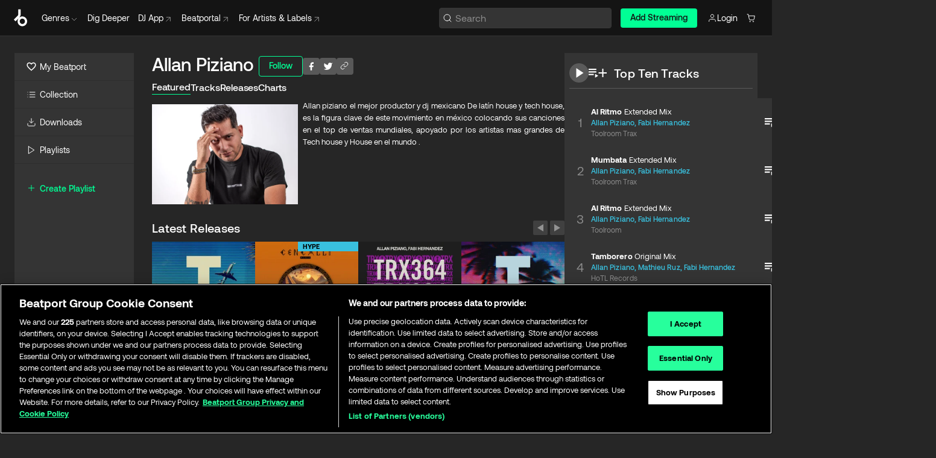

--- FILE ---
content_type: text/html; charset=utf-8
request_url: https://www.beatport.com/artist/allan-piziano/378362
body_size: 103745
content:
<!DOCTYPE html><html lang="en"><head><meta charSet="utf-8" data-next-head=""/><meta name="viewport" content="width=device-width" data-next-head=""/><link rel="canonical" hrefLang="en" href="https://www.beatport.com/artist/allan-piziano/378362" data-next-head=""/><link rel="alternate" hrefLang="de" href="https://www.beatport.com/de/artist/allan-piziano/378362" data-next-head=""/><link rel="alternate" hrefLang="fr" href="https://www.beatport.com/fr/artist/allan-piziano/378362" data-next-head=""/><link rel="alternate" hrefLang="es" href="https://www.beatport.com/es/artist/allan-piziano/378362" data-next-head=""/><link rel="alternate" hrefLang="it" href="https://www.beatport.com/it/artist/allan-piziano/378362" data-next-head=""/><link rel="alternate" hrefLang="ja" href="https://www.beatport.com/ja/artist/allan-piziano/378362" data-next-head=""/><link rel="alternate" hrefLang="pt" href="https://www.beatport.com/pt/artist/allan-piziano/378362" data-next-head=""/><link rel="alternate" hrefLang="nl" href="https://www.beatport.com/nl/artist/allan-piziano/378362" data-next-head=""/><title data-next-head="">Allan Piziano Music &amp; Downloads on Beatport</title><meta property="og:title" content="Allan Piziano Music &amp; Downloads on Beatport" data-next-head=""/><meta property="og:description" content="Allan piziano el mejor productor y dj mexicano De latín house y tech house, es la figura clave de este movimiento en méxico colocando sus canciones en el top de ventas mundiales, apoyado por los artistas mas grandes de Tech house y House en el mundo ." data-next-head=""/><meta property="og:image" content="https://geo-media.beatport.com/image_size/590x404/153b27b1-c59f-48ab-8d54-98239fdbfd0d.jpg" data-next-head=""/><meta name="twitter:card" content="summary_large_image" data-next-head=""/><meta name="twitter:title" content="Allan Piziano Music &amp; Downloads on Beatport" data-next-head=""/><meta name="twitter:description" content="Allan piziano el mejor productor y dj mexicano De latín house y tech house, es la figura clave de este movimiento en méxico colocando sus canciones en el top de ventas mundiales, apoyado por los artistas mas grandes de Tech house y House en el mundo ." data-next-head=""/><meta name="twitter:image" content="https://geo-media.beatport.com/image_size/590x404/153b27b1-c59f-48ab-8d54-98239fdbfd0d.jpg" data-next-head=""/><meta name="description" content="Allan piziano el mejor productor y dj mexicano De latín house y tech house, es la figura clave de este movimiento en méxico colocando sus canciones en el top de ventas mundiales, apoyado por los artistas mas grandes de Tech house y House en el mundo ." data-next-head=""/><link rel="icon" type="image/x-icon" href="/images/favicon-48x48.png" data-next-head=""/><link href="https://js.recurly.com/v4/recurly.css" rel="stylesheet" type="text/css" data-next-head=""/><meta name="bp-env" content="production"/><link rel="preload" href="/icons/sprite.svg" as="image"/><link rel="preload" href="/_next/static/media/9617edd9e02a645a-s.p.ttf" as="font" type="font/ttf" crossorigin="anonymous" data-next-font="size-adjust"/><link rel="preload" href="/_next/static/media/9438673d1e72232d-s.p.ttf" as="font" type="font/ttf" crossorigin="anonymous" data-next-font="size-adjust"/><link rel="preload" href="/_next/static/media/db5c0e5da3a6b3a9-s.p.ttf" as="font" type="font/ttf" crossorigin="anonymous" data-next-font="size-adjust"/><script id="google-analytics" data-nscript="beforeInteractive">
                (function(w,d,s,l,i){w[l]=w[l]||[];w[l].push({'gtm.start':
                new Date().getTime(),event:'gtm.js'});var f=d.getElementsByTagName(s)[0],
                j=d.createElement(s),dl=l!='dataLayer'?'&l='+l:'';j.async=true;j.src=
                'https://www.googletagmanager.com/gtm.js?id='+i+dl;f.parentNode.insertBefore(j,f);
                })(window,document,'script','dataLayer','GTM-TXN4GRJ');
            </script><link rel="preload" href="/_next/static/css/3d5f5ea8e1e65aa4.css" as="style"/><link rel="stylesheet" href="/_next/static/css/3d5f5ea8e1e65aa4.css" data-n-g=""/><noscript data-n-css=""></noscript><script defer="" nomodule="" src="/_next/static/chunks/polyfills-42372ed130431b0a.js"></script><script id="ab-tasty" src="https://try.abtasty.com/6a6f6df6afac8eb063d6dbbd68afdcc7.js" defer="" data-nscript="beforeInteractive"></script><script src="https://songbird.cardinalcommerce.com/edge/v1/songbird.js" defer="" data-nscript="beforeInteractive"></script><script id="pap_x2s6df8d" src="https://loopmasters.postaffiliatepro.com/scripts/trackjs.js" defer="" data-nscript="beforeInteractive"></script><script src="/_next/static/chunks/webpack-0dcc2124b1162083.js" defer=""></script><script src="/_next/static/chunks/framework-c65ff8b3b39d682e.js" defer=""></script><script src="/_next/static/chunks/main-7ad20542b90981ca.js" defer=""></script><script src="/_next/static/chunks/pages/_app-78ecceee1a56ba9b.js" defer=""></script><script src="/_next/static/chunks/300-5c81501417e9a1b3.js" defer=""></script><script src="/_next/static/chunks/7642-017d87d2b46adcba.js" defer=""></script><script src="/_next/static/chunks/1662-e1e6913d273a7679.js" defer=""></script><script src="/_next/static/chunks/8359-22a6a5c5421681c0.js" defer=""></script><script src="/_next/static/chunks/pages/artist/%5Bdescription%5D/%5Bid%5D-214f4e63e9b9897b.js" defer=""></script><script src="/_next/static/BkFvUAlLRQEMLQ8zsp1P8/_buildManifest.js" defer=""></script><script src="/_next/static/BkFvUAlLRQEMLQ8zsp1P8/_ssgManifest.js" defer=""></script><style data-styled="" data-styled-version="6.1.19">.rZsHg{box-sizing:border-box;display:flex;flex-direction:row;justify-content:center;align-items:center;padding:0.313rem 1rem 0.438rem;gap:0.5rem;border-radius:0.25rem;cursor:pointer;font-family:'aeonikFont','aeonikFont Fallback';font-size:0.875rem;line-height:1.25rem;font-weight:500;color:#141414;}/*!sc*/
.rZsHg.primary{background:#01FF95;}/*!sc*/
.rZsHg.primary:hover{background:#00E586;}/*!sc*/
.rZsHg.primary.primary.disabled{pointer-events:none;color:#343434;background:#5A5A5A;}/*!sc*/
.rZsHg.outline{border:0.063rem solid;border-image-source:linear-gradient( 0deg,rgba(0,0,0,0.6),rgba(0,0,0,0.6) ),linear-gradient( 0deg,#01FF95,#01FF95 );color:#01FF95;}/*!sc*/
.rZsHg.outline:hover{border:0.063rem solid;color:#141414;background:#01FF95;}/*!sc*/
.rZsHg.outline.outline.disabled{background:transparent;color:#01FF95;opacity:50%;}/*!sc*/
.rZsHg.outline-secondary{border:0.063rem solid;border-color:#8C8C8C;color:#FFFFFF;}/*!sc*/
.rZsHg.outline-secondary:hover{background:#8C8C8C;}/*!sc*/
.rZsHg.outline-secondary.outline.disabled{background:transparent;color:#FFFFFF;opacity:50%;}/*!sc*/
.rZsHg.tertiary{color:#FFFFFF;background:#8C8C8C;}/*!sc*/
.rZsHg.tertiary:hover{background:#4D4D4D;}/*!sc*/
.rZsHg.tertiary.tertiary.disabled{background:#8C8C8C;opacity:0.5;}/*!sc*/
.rZsHg.secondary{color:#FFFFFF;background:#4D4D4D;}/*!sc*/
.rZsHg.secondary:hover{background:#8C8C8C;}/*!sc*/
.rZsHg.secondary.disabled{background:#8C8C8C;opacity:0.5;}/*!sc*/
.rZsHg.danger{color:#FFFFFF;background:#CF222E;}/*!sc*/
.rZsHg.danger:hover{background:#CF222E;}/*!sc*/
.rZsHg.danger.disabled{background:#8C8C8C;opacity:0.5;}/*!sc*/
.rZsHg.transparent,.rZsHg.transparent-danger{color:#FFFFFF;border:0.125rem solid #5A5A5A;padding:0.313rem 0.75rem;gap:0.375rem;}/*!sc*/
.rZsHg.transparent:hover{background:#5A5A5A;}/*!sc*/
.rZsHg.transparent-danger:hover{border:0.125rem solid #CF222E;background:#CF222E;}/*!sc*/
.rZsHg.link{color:#FFFFFF;}/*!sc*/
.rZsHg.primary-link{color:#01FF95;}/*!sc*/
.rZsHg.primary-link.disabled{cursor:default;}/*!sc*/
.rZsHg.text{color:#B3B3B3;}/*!sc*/
.rZsHg.text:hover{color:#FFFFFF;text-decoration:underline;}/*!sc*/
.rZsHg.underline-link{color:#B3B3B3;text-decoration:underline;padding:0.25rem;}/*!sc*/
.rZsHg.unstyled{background:none;border:none;padding:0;margin:0;color:inherit;background-color:transparent;}/*!sc*/
.rZsHg.w-100{width:100%;}/*!sc*/
.rZsHg.w-75{width:75%;}/*!sc*/
.rZsHg.w-50{width:50%;}/*!sc*/
.rZsHg.w-25{width:25%;}/*!sc*/
.rZsHg.squared{padding:0.313rem;}/*!sc*/
data-styled.g1[id="Button-style__ButtonStyled-sc-80aefd6d-0"]{content:"rZsHg,"}/*!sc*/
.ldaAef{position:relative;}/*!sc*/
.ldaAef:hover .HeaderCart-style__CartDetailsWrapper-sc-93ca5a7-1{display:flex;}/*!sc*/
.ldaAef a,.ldaAef button{display:flex;flex-direction:row;gap:0.3125rem;cursor:pointer;align-items:center;padding:0.313rem 0.25rem 0.438rem 1rem;color:#FFFFFF;}/*!sc*/
.ldaAef a svg,.ldaAef button svg{stroke:#FFFFFF;}/*!sc*/
.ldaAef a:hover,.ldaAef button:hover{color:#01FF95;}/*!sc*/
.ldaAef a:hover svg,.ldaAef button:hover svg{stroke:#01FF95;}/*!sc*/
@media (min-width: 1200px){.ldaAef a,.ldaAef button{padding:0;}.ldaAef a svg,.ldaAef button svg{width:1rem;height:1rem;}}/*!sc*/
data-styled.g27[id="HeaderCart-style__AccountCartMenuItem-sc-93ca5a7-2"]{content:"ldaAef,"}/*!sc*/
.kHgfxr{display:grid;grid-template-columns:1fr;flex-direction:row;justify-content:space-between;align-items:flex-start;width:100%;padding:1.5rem;gap:2rem;}/*!sc*/
.kHgfxr div ul{display:flex;flex-direction:column;width:100%;}/*!sc*/
.kHgfxr div li{display:block;text-transform:capitalize;text-align:left;font-size:1rem;font-weight:400;cursor:default;padding:0;}/*!sc*/
.kHgfxr div li a{color:#B3B3B3;display:block;padding:0.375rem 0;text-overflow:ellipsis;white-space:nowrap;overflow:hidden;align-items:center;gap:0.25rem;}/*!sc*/
.kHgfxr div li a:hover .NewGenreTag-style__NewTag-sc-aca3dca8-0{color:#00E586;}/*!sc*/
.kHgfxr div li a:hover{color:#FFFFFF;}/*!sc*/
.kHgfxr div li:last-child{border-bottom:0;}/*!sc*/
.kHgfxr div li a:hover{color:#FFFFFF;}/*!sc*/
data-styled.g39[id="HeaderGenreSubMenu-style__GenreDropDownGrid-sc-fb024468-0"]{content:"kHgfxr,"}/*!sc*/
.euCvDB{position:absolute;top:3.75rem;left:50%;margin-right:-50%;transform:translate(-50%,1px);transition:opacity 0.2s ease;background:#141414;border-radius:0 0 1rem 1rem;display:block;z-index:900;width:100%;cursor:default;max-width:90rem;opacity:0;visibility:hidden;pointer-events:none;box-shadow:0 0.5rem 1.5rem rgba(0,0,0,0.5);}/*!sc*/
.euCvDB[data-visible='true']{opacity:1;pointer-events:auto;visibility:visible;}/*!sc*/
data-styled.g42[id="HeaderGenreToggle-style__GenreDropdownMenu-sc-42c839a6-0"]{content:"euCvDB,"}/*!sc*/
.iovASa{display:flex;flex-direction:row;position:absolute;top:0;left:0;right:0;z-index:200;height:60px;width:100%;font-size:0.875rem;background:#141414;border-bottom:0.0625rem solid #333333;}/*!sc*/
.iovASa.header-fixed{position:fixed;}/*!sc*/
.iovASa ul> li{display:inline-flex;vertical-align:middle;}/*!sc*/
.iovASa span:not(.new_tag){display:flex;flex-direction:row;}/*!sc*/
.iovASa span:not(.new_tag) >img{margin-right:0.25rem;}/*!sc*/
.iovASa span:not(.new_tag) svg{stroke:#8C8C8C;}/*!sc*/
@keyframes slideDown{from{transform:translateY(-100%);}to{transform:translateY(0);}}/*!sc*/
data-styled.g44[id="Header-style__HeaderWrapper-sc-fc1e3c1e-0"]{content:"iovASa,"}/*!sc*/
.gAQkMG{display:flex;flex-direction:row;width:100%;max-width:90rem;margin:0 auto;align-items:center;}/*!sc*/
.gAQkMG svg{stroke:#8C8C8C;}/*!sc*/
.gAQkMG >ul .dropdown_menu{animation:growDown 300ms ease-in-out forwards;transform-origin:top center;}/*!sc*/
.gAQkMG >ul >li{line-height:1.25rem;padding:1.25rem 0.4375rem;cursor:pointer;}/*!sc*/
.gAQkMG >ul >li.header_item:not(.genre_toggle):hover div{display:flex;}/*!sc*/
.gAQkMG >ul >li.account button{padding:0;}/*!sc*/
.gAQkMG >ul >li button{font-weight:400;}/*!sc*/
.gAQkMG >ul .header_item [aria-expanded="true"] .rotatable svg{stroke:#01FF95;transform:rotate(180deg);margin-top:0.3125rem;}/*!sc*/
.gAQkMG >ul .header_item .svg_wrapper{display:flex;align-items:center;height:100%;}/*!sc*/
.gAQkMG >ul .header_item .svg_wrapper img{border-radius:50%;}/*!sc*/
.gAQkMG span{align-items:center;}/*!sc*/
.gAQkMG span >img{margin-left:0.125rem;margin-bottom:0.0625rem;}/*!sc*/
@keyframes growDown{0%{transform:scaleY(0);}100%{transform:scaleY(1);}}/*!sc*/
data-styled.g46[id="Header-style__DesktopHeader-sc-fc1e3c1e-2"]{content:"gAQkMG,"}/*!sc*/
.cFJwZZ{min-width:8rem;margin-left:1rem;}/*!sc*/
.cFJwZZ li{padding:0 0 0 0.25rem;}/*!sc*/
.cFJwZZ li button{padding:0.5rem 0.75rem 0.5rem 0.25rem;}/*!sc*/
@media (min-width: 768px){.cFJwZZ{width:100%;}}/*!sc*/
@media (min-width: 1200px){.cFJwZZ{min-width:44.5rem;}}/*!sc*/
data-styled.g47[id="Header-style__LeftRegion-sc-fc1e3c1e-3"]{content:"cFJwZZ,"}/*!sc*/
.kYoEUW{display:flex;justify-content:flex-end;align-items:center;width:100%;padding-right:1.25rem;}/*!sc*/
.kYoEUW .svg_wrapper{display:flex;align-items:center;height:100%;}/*!sc*/
.kYoEUW div.account_avatar{width:2rem;height:2rem;}/*!sc*/
.kYoEUW div.account_avatar img{border-radius:50%;}/*!sc*/
.kYoEUW .subscription_button a{padding:0.313rem 1rem 0.438rem;border-radius:0.25rem;font-weight:500;color:#141414;background:#01FF95;}/*!sc*/
.kYoEUW .subscription_button a:hover{background:#00E586;}/*!sc*/
@media (min-width: 768px){.kYoEUW{min-width:9.5rem;max-width:49.375rem;}}/*!sc*/
@media (min-width: 1200px){.kYoEUW li.search:first-child{width:100%;max-width:28.375rem;padding:0 0.5rem 0 0;}.kYoEUW li.subscription_button{min-width:9rem;}}/*!sc*/
data-styled.g48[id="Header-style__RightRegion-sc-fc1e3c1e-4"]{content:"kYoEUW,"}/*!sc*/
.kOsDlG{height:1.8125rem;width:1.375rem;margin-right:0.625rem;}/*!sc*/
data-styled.g51[id="Header-style__BeatportLogoLarge-sc-fc1e3c1e-7"]{content:"kOsDlG,"}/*!sc*/
.golBKu{display:flex;align-items:center;width:100%;max-width:28.375rem;}/*!sc*/
.golBKu >button>svg{margin-right:1.25rem;height:1.25rem;stroke-width:0.125rem;}/*!sc*/
data-styled.g54[id="Header-style__HeaderSearchWrapper-sc-fc1e3c1e-10"]{content:"golBKu,"}/*!sc*/
.hfqWBS{display:flex;flex:1;width:100%;border:0.0625rem solid #383838;border-radius:0.25rem;background:#343434;}/*!sc*/
.hfqWBS:focus-within{border:0.0625rem solid #01FF95;box-shadow:0px 0px 0px 3px rgba(1, 255, 149, 0.15);outline:0.125rem solid transparent;outline-offset:0.125rem;}/*!sc*/
.hfqWBS div:first-child{display:flex;align-items:center;pointer-events:none;margin-left:0.3125rem;}/*!sc*/
.hfqWBS button{display:flex;align-items:center;margin-right:0.625rem;z-index:100000;}/*!sc*/
.hfqWBS img{margin-left:0.3125rem;margin-top:0.0625rem;height:1rem;width:1rem;}/*!sc*/
.hfqWBS input{height:2rem;margin-left:0.3125rem;width:100%;background:inherit;outline:none;border:none;}/*!sc*/
.hfqWBS input::placeholder{color:#8C8C8C;}/*!sc*/
data-styled.g55[id="Header-style__HeaderSearch-sc-fc1e3c1e-11"]{content:"hfqWBS,"}/*!sc*/
.euLgcx{font-size:max(100%,16px);}/*!sc*/
.euLgcx:focus::placeholder{color:transparent;}/*!sc*/
data-styled.g58[id="Search-style__SearchInput-sc-224b2fdd-1"]{content:"euLgcx,"}/*!sc*/
.fJivyZ{position:fixed;top:3.75rem;left:calc(100% - 370px);width:22.5rem;display:flex;flex-direction:column;gap:0.5rem;font-size:0.875rem;line-height:1.25rem;z-index:999;}/*!sc*/
@media (min-width: 580px){.fJivyZ{left:calc(100% - 385px);}}/*!sc*/
@media (min-width: 768px){.fJivyZ{left:calc(100% - 385px);}}/*!sc*/
@media (min-width: 1200px){.fJivyZ{left:calc(100% - 385px);}}/*!sc*/
@media (min-width: 1440px){.fJivyZ{left:initial;right:calc((100% - 1371px) / 2);}}/*!sc*/
data-styled.g91[id="Notifications-style__Wrapper-sc-212da99e-1"]{content:"fJivyZ,"}/*!sc*/
.eRdJSx{display:flex;flex-direction:row;justify-content:center;align-items:center;float:inline-end;}/*!sc*/
data-styled.g103[id="AddToCart-style__Control-sc-c1c0d228-0"]{content:"eRdJSx,"}/*!sc*/
.gnZIxO{border:none;margin:0;padding:0;font:inherit;background:transparent;cursor:pointer;width:3.75rem;background:#FF53A0;color:#FFFFFF;border-radius:0.25rem 0rem 0rem 0.25rem;padding:0.25rem 0.5rem;font-family:'aeonikFont','aeonikFont Fallback';font-style:normal;font-weight:700;font-size:0.75rem;line-height:1rem;text-align:center;}/*!sc*/
data-styled.g106[id="AddToCart-style__PriceButton-sc-c1c0d228-3"]{content:"gnZIxO,"}/*!sc*/
.cEcpzi{border:none;margin:0;padding:0;font:inherit;background:transparent;cursor:pointer;background:#d64988;border-radius:0rem 0.25rem 0.25rem 0rem;padding:0.25rem;font-weight:700;font-size:0.75rem;line-height:1rem;}/*!sc*/
.cEcpzi i{margin:0.25rem;display:inline-block;vertical-align:middle;border-left:0.25rem solid transparent;border-right:0.25rem solid transparent;border-top:0.25rem solid #FFFFFF;}/*!sc*/
.cEcpzi >div>svg{width:1rem;height:1rem;}/*!sc*/
data-styled.g108[id="AddToCart-style__ArrowButton-sc-c1c0d228-5"]{content:"cEcpzi,"}/*!sc*/
.bZCrsf{display:none;flex-direction:center;justify-content:center;background:#000;padding:4px;font-weight:400;font-size:12px;line-height:16px;border-radius:8px;transition:background 0.2s;background:#141414;color:#FFFFFF;text-align:center;padding:4px 4px;width:86px;position:absolute;z-index:2;filter:none;left:50%;margin-left:-43px;}/*!sc*/
.bZCrsf.top{bottom:155%;}/*!sc*/
.bZCrsf.top:after{position:absolute;content:"";top:100%;left:50%;margin-left:-5px;border:5px solid transparent;border-top-color:#141414;}/*!sc*/
.bZCrsf.top-left{bottom:155%;left:-60%;}/*!sc*/
.bZCrsf.top-left:after{position:absolute;content:"";top:100%;margin-right:-50px;border:5px solid transparent;border-top-color:#141414;}/*!sc*/
.bZCrsf.top-right{bottom:155%;right:-60%;}/*!sc*/
.bZCrsf.top-right:after{position:absolute;content:"";top:100%;margin-left:-50px;border:5px solid transparent;border-top-color:#141414;}/*!sc*/
.bZCrsf.bottom{top:115%;}/*!sc*/
.bZCrsf.bottom:before{position:absolute;content:"";bottom:100%;left:50%;margin-left:-5px;border:5px solid transparent;border-bottom-color:#141414;}/*!sc*/
.bZCrsf.left{right:calc(100% + 0.4rem);top:0;bottom:0;margin:auto 0;left:unset;margin-left:unset;height:1.7rem;padding:0.3rem 0.6rem;width:600px;max-width:max-content;}/*!sc*/
.bZCrsf.left:after{position:absolute;content:"";top:50%;left:100%;margin-top:-5px;border:5px solid transparent;border-left-color:#141414;}/*!sc*/
data-styled.g111[id="Tooltip-style__TooltipContainer-sc-715cbc58-0"]{content:"bZCrsf,"}/*!sc*/
.gMqswG{position:relative;}/*!sc*/
.gMqswG:hover .Tooltip-style__TooltipContainer-sc-715cbc58-0{display:flex;}/*!sc*/
data-styled.g112[id="Tooltip-style__Wrapper-sc-715cbc58-1"]{content:"gMqswG,"}/*!sc*/
.kFZIkq{display:flex;align-items:center;position:relative;}/*!sc*/
.kFZIkq:hover svg{filter:drop-shadow(0 0 7px #fff);}/*!sc*/
.kFZIkq:disabled svg{filter:unset;}/*!sc*/
data-styled.g113[id="AddToPlaylist-style__Control-sc-656bcea4-0"]{content:"kFZIkq,"}/*!sc*/
.hUFVVX{display:flex;align-items:center;position:relative;}/*!sc*/
.hUFVVX:hover svg{filter:drop-shadow(0 0 7px #fff);}/*!sc*/
.hUFVVX:disabled svg{filter:unset;}/*!sc*/
data-styled.g114[id="AddToQueue-style__Control-sc-2c5d32af-0"]{content:"hUFVVX,"}/*!sc*/
.kyoyxE{display:flex;align-items:center;position:relative;}/*!sc*/
.kyoyxE:hover svg{filter:drop-shadow(0 0 7px #FFFFFF);fill:#FFFFFF;}/*!sc*/
.kyoyxE:disabled svg{filter:unset;}/*!sc*/
data-styled.g115[id="Play-style__Control-sc-bdba3bac-0"]{content:"kyoyxE,"}/*!sc*/
.kAYAlh{position:relative;background:#585858;border-radius:4px;padding:6px;transition:background 0.2s;}/*!sc*/
.kAYAlh.disabled{cursor:not-allowed;}/*!sc*/
.kAYAlh.enabled:hover{background:#383838;cursor:pointer;}/*!sc*/
.kAYAlh.enabled:hover .Share-style__ShareLink-sc-377d9d38-2{visibility:visible;opacity:1;}/*!sc*/
data-styled.g119[id="Share-style__Item-sc-377d9d38-3"]{content:"kAYAlh,"}/*!sc*/
.jJBBIf{display:flex;flex-direction:row;justify-content:space-between;align-items:center;gap:8px;}/*!sc*/
data-styled.g120[id="Share-style__Wrapper-sc-377d9d38-4"]{content:"jJBBIf,"}/*!sc*/
.fRfnMo{text-overflow:ellipsis;overflow:hidden;width:auto;}/*!sc*/
data-styled.g125[id="Marquee-style__MarqueeElement-sc-b0373cc7-0"]{content:"fRfnMo,"}/*!sc*/
.cgyUez{overflow:hidden;width:100%;display:grid;grid-auto-flow:column;position:relative;white-space:nowrap;}/*!sc*/
.cgyUez>.Marquee-style__MarqueeElement-sc-b0373cc7-0{display:inline-block;width:max-content;}/*!sc*/
.cgyUez>.Marquee-style__MarqueeElement-sc-b0373cc7-0:nth-child(2){margin-left:16px;visibility:hidden;}/*!sc*/
.cgyUez>.Marquee-style__MarqueeElement-sc-b0373cc7-0{white-space:nowrap;}/*!sc*/
.REvIQ{overflow:hidden;width:100%;display:grid;grid-auto-flow:column;position:relative;}/*!sc*/
.REvIQ>.Marquee-style__MarqueeElement-sc-b0373cc7-0{display:inline-block;width:max-content;}/*!sc*/
.REvIQ>.Marquee-style__MarqueeElement-sc-b0373cc7-0:nth-child(2){margin-left:16px;visibility:hidden;}/*!sc*/
data-styled.g126[id="Marquee-style__MarqueeWrapper-sc-b0373cc7-1"]{content:"cgyUez,REvIQ,"}/*!sc*/
.jauYou{display:grid;grid-template-columns:1fr;width:100%;}/*!sc*/
data-styled.g127[id="Marquee-style__MarqueeGrid-sc-b0373cc7-2"]{content:"jauYou,"}/*!sc*/
.heGYqE{font-family:'aeonikFont','aeonikFont Fallback';font-style:normal;font-weight:500;font-size:11px;line-height:16px;letter-spacing:0.005em;color:#39C0DE;}/*!sc*/
.heGYqE a:hover{text-decoration:underline;}/*!sc*/
data-styled.g128[id="ArtistNames-sc-f2e950a1-0"]{content:"heGYqE,"}/*!sc*/
.caLzKm{position:absolute;right:0;top:0;height:5rem;width:2.5rem;overflow:hidden;transition:width 0.2s ease-in-out;color:#FFFFFF;}/*!sc*/
data-styled.g155[id="Lists-shared-style__ItemControls-sc-2f20b4e1-3"]{content:"caLzKm,"}/*!sc*/
.dYkmPD{width:100%;display:flex;flex-direction:column;align-content:center;justify-content:flex-start;white-space:nowrap;overflow:hidden;text-overflow:ellipsis;}/*!sc*/
.dYkmPD a:hover{text-decoration:underline;}/*!sc*/
data-styled.g156[id="Lists-shared-style__MetaRow-sc-2f20b4e1-4"]{content:"dYkmPD,"}/*!sc*/
.gFIonM{cursor:pointer;}/*!sc*/
data-styled.g157[id="Lists-shared-style__MoreButton-sc-2f20b4e1-5"]{content:"gFIonM,"}/*!sc*/
.jnUrHb{cursor:pointer;}/*!sc*/
data-styled.g158[id="Lists-shared-style__MoreButtonDots-sc-2f20b4e1-6"]{content:"jnUrHb,"}/*!sc*/
.gYkhhb{font-family:'aeonikFont','aeonikFont Fallback';font-style:normal;font-weight:700;font-size:0.688rem;line-height:1.25rem;letter-spacing:0.005em;color:#FFFFFF;}/*!sc*/
.gYkhhb span{font-weight:400;}/*!sc*/
data-styled.g160[id="Lists-shared-style__ItemName-sc-2f20b4e1-8"]{content:"gYkhhb,"}/*!sc*/
.bLzFUv{display:flex;justify-content:center;font-family:'aeonikFont','aeonikFont Fallback';font-style:normal;font-weight:400;font-size:1.25rem;line-height:2rem;text-align:center;width:2.25rem;min-width:2.25rem;}/*!sc*/
data-styled.g161[id="Lists-shared-style__ItemNumber-sc-2f20b4e1-9"]{content:"bLzFUv,"}/*!sc*/
.clVLbp{display:flex;flex-direction:row;align-items:center;justify-content:flex-start;width:calc(100% - 7.813rem);height:100%;position:absolute;left:5rem;overflow-x:clip;padding-right:1rem;}/*!sc*/
data-styled.g162[id="Lists-shared-style__ItemMeta-sc-2f20b4e1-10"]{content:"clVLbp,"}/*!sc*/
.bYyUIn{width:100%;height:100%;position:absolute;display:flex;flex-direction:column;align-items:center;justify-content:center;gap:0.5rem;left:100%;transition:left 0.2s ease-in-out;background:#343434;color:#FFFFFF;overflow-x:hidden;}/*!sc*/
@supports (overflow-x:clip){.bYyUIn{overflow-x:clip;}}/*!sc*/
.bYyUIn div.actions{width:100%;height:100%;display:flex;align-items:center;justify-content:center;flex-direction:row;gap:0.5rem;padding-left:1.25rem;}/*!sc*/
@media (min-width: 1200px){.bYyUIn div.actions{justify-content:flex-start;}}/*!sc*/
.bYyUIn div.actions span.unavailable{padding:1.25rem;}/*!sc*/
.bYyUIn div.cart-list-actions{display:flex;align-items:center;justify-content:center;}/*!sc*/
.bYyUIn div.cart-actions{width:100%;height:100%;display:flex;align-items:center;justify-content:center;flex-direction:row;gap:1rem;padding-left:0;flex-wrap:wrap;}/*!sc*/
data-styled.g163[id="Lists-shared-style__ItemActions-sc-2f20b4e1-11"]{content:"bYyUIn,"}/*!sc*/
.fSrUxD{display:flex;flex-direction:column;text-align:center;align-items:center;justify-content:center;gap:0.5rem;height:100%;width:2.5rem;border-left:0.063rem solid #262626;}/*!sc*/
.fSrUxD.borderless{border-left:none;}/*!sc*/
.fSrUxD .tombstoned{opacity:0.15;}/*!sc*/
.fSrUxD .selectable:hover{opacity:1;}/*!sc*/
data-styled.g164[id="Lists-shared-style__ItemButtons-sc-2f20b4e1-12"]{content:"fSrUxD,"}/*!sc*/
.eTkujD{display:flex;overflow:hidden;max-width:max-content;}/*!sc*/
data-styled.g165[id="Lists-shared-style__TitleRow-sc-2f20b4e1-13"]{content:"eTkujD,"}/*!sc*/
.cTHwve{position:relative;display:flex;flex-direction:row;justify-content:space-between;align-items:center;width:100%;height:5rem;background:#343434;font-family:'aeonikFont','aeonikFont Fallback';font-style:normal;font-weight:400;font-size:0.688rem;line-height:1.25rem;letter-spacing:0.005em;color:#8C8C8C;}/*!sc*/
.cTHwve.current{background:#494949;}/*!sc*/
.cTHwve.current .Lists-shared-style__ItemActions-sc-2f20b4e1-11{background:#494949;}/*!sc*/
.cTHwve.tombstoned{background:#282828;}/*!sc*/
.cTHwve.tombstoned a{pointer-events:none;}/*!sc*/
.cTHwve.tombstoned:hover{background:#282828;}/*!sc*/
.cTHwve .Lists-shared-style__ItemControls-sc-2f20b4e1-3{overflow:visible;}/*!sc*/
.cTHwve.actions .Lists-shared-style__ItemActions-sc-2f20b4e1-11{left:0;}/*!sc*/
.cTHwve .play-hover{display:none;justify-content:center;align-items:center;text-align:center;width:2.25rem;min-width:2.25rem;}/*!sc*/
.cTHwve.no-artwork .Lists-shared-style__ItemMeta-sc-2f20b4e1-10{left:0;width:calc(100% - 3.125rem);}/*!sc*/
.cTHwve.partial-artwork .Lists-shared-style__ItemMeta-sc-2f20b4e1-10{left:3rem;width:calc(100% - 5rem);}/*!sc*/
@media (min-width: 1200px){.cTHwve.partial-artwork .Lists-shared-style__ItemMeta-sc-2f20b4e1-10{width:calc(100% - 3.125rem);}}/*!sc*/
.cTHwve.force-hover span.play{display:none;}/*!sc*/
.cTHwve.force-hover .Lists-shared-style__ItemControls-sc-2f20b4e1-3{display:none;width:calc(100% - 3.125rem);}/*!sc*/
.cTHwve.force-hover:hover .play-hover{display:flex;}/*!sc*/
.cTHwve.force-hover:hover .Lists-shared-style__ItemNumber-sc-2f20b4e1-9{display:none;}/*!sc*/
.cTHwve.force-hover:hover .Lists-shared-style__TitleRow-sc-2f20b4e1-13{max-width:calc(100% - 8.625rem);}/*!sc*/
@media (min-width: 1440px){.cTHwve.force-hover:hover .Lists-shared-style__TitleRow-sc-2f20b4e1-13{max-width:calc(100% - 10.5rem);}}/*!sc*/
.cTHwve.force-hover:hover .Lists-shared-style__ItemActions-sc-2f20b4e1-11{justify-content:flex-start;left:8.625rem;}/*!sc*/
@media (min-width: 1440px){.cTHwve.force-hover:hover .Lists-shared-style__ItemActions-sc-2f20b4e1-11{left:10.5rem;}}/*!sc*/
.cTHwve.force-hover.partial-artwork:hover .Lists-shared-style__ItemActions-sc-2f20b4e1-11{left:5.5rem;}/*!sc*/
@media (min-width: 1440px){.cTHwve.force-hover.partial-artwork:hover .Lists-shared-style__ItemActions-sc-2f20b4e1-11{left:7.5rem;}}/*!sc*/
.cTHwve.force-hover.no-artwork .Lists-shared-style__ItemMeta-sc-2f20b4e1-10{left:0;width:100%;}/*!sc*/
.cTHwve.cart-list .Lists-shared-style__ItemActions-sc-2f20b4e1-11{gap:0;}/*!sc*/
.cTHwve.cart-list .Lists-shared-style__ItemActions-sc-2f20b4e1-11 div.actions{justify-content:center;}/*!sc*/
.cTHwve.cart-list .Lists-shared-style__ItemActions-sc-2f20b4e1-11 div.cart-actions{margin-top:0.5rem;margin-bottom:0.5rem;}/*!sc*/
.cTHwve svg.album-cover{display:none;position:absolute;margin-left:1.25rem;}/*!sc*/
.cTHwve:hover{background:#494949;}/*!sc*/
.cTHwve:hover svg.album-cover{display:inline;}/*!sc*/
.cTHwve:hover .Lists-shared-style__ItemActions-sc-2f20b4e1-11{background:#494949;}/*!sc*/
data-styled.g166[id="Lists-shared-style__Item-sc-2f20b4e1-14"]{content:"cTHwve,"}/*!sc*/
.dvyNUx.row{display:grid;grid-template-columns:repeat(auto-fit,minmax(16.875rem,1fr));gap:0.5rem;padding:1rem 0;width:100%;}/*!sc*/
.dvyNUx.row.panel-list{grid-template-columns:repeat(auto-fit,minmax(20rem,1fr));}/*!sc*/
.dvyNUx.row.recommended{padding-bottom:0;}/*!sc*/
@media (min-width: 1024px){.dvyNUx.row{grid-template-columns:repeat(auto-fit,minmax(20rem,1fr));}}/*!sc*/
.dvyNUx.column{display:flex;flex-direction:column;width:100%;gap:0.25rem;padding:1rem 0;}/*!sc*/
.dvyNUx .droppable{display:flex;flex-direction:column;gap:0.5rem;}/*!sc*/
data-styled.g167[id="Lists-shared-style__Wrapper-sc-2f20b4e1-15"]{content:"dvyNUx,"}/*!sc*/
.gnNNLl{display:flex;align-items:center;justify-content:flex-start;position:fixed;bottom:calc(0px + 1rem);right:1rem;height:2.5rem;padding:0 1rem;font-weight:500;background:#39C0DE;border-radius:2rem;color:#141414;overflow:hidden;transition:all 0.5s ease-in-out;z-index:3;max-width:2.5rem;}/*!sc*/
.gnNNLl >svg{min-width:1rem;min-height:1rem;margin-left:-0.2rem;margin-right:0.5rem;}/*!sc*/
.gnNNLl >span{transition:opacity 0.4s ease-in-out;opacity:0;}/*!sc*/
@media (min-width: 1024px){.gnNNLl{bottom:6rem;}.gnNNLl:hover{max-width:15rem;}.gnNNLl:hover >span{opacity:1;}}/*!sc*/
data-styled.g214[id="FeedbackButton-style__ButtonStyled-sc-f2d33d4-0"]{content:"gnNNLl,"}/*!sc*/
.fNoolM{background-color:#343434;display:flex;min-height:397px;row-gap:30px;padding:49px 5% 75px 5%;column-gap:1rem;flex-direction:column;}/*!sc*/
@media (min-width: 1024px){.fNoolM{padding:49px 12% 75px 12%;column-gap:2rem;}}/*!sc*/
@media (min-width: 768px){.fNoolM{flex-direction:row;}}/*!sc*/
data-styled.g226[id="Footer-style__FooterContainer-sc-26bce599-0"]{content:"fNoolM,"}/*!sc*/
.dQVmTC{display:flex;flex-direction:column;gap:40px;flex-grow:1;order:1;}/*!sc*/
data-styled.g227[id="Footer-style__BrandColumnContainer-sc-26bce599-1"]{content:"dQVmTC,"}/*!sc*/
.ipraZL{align-items:center;display:flex;gap:15px;flex-wrap:wrap;padding-right:10px;height:33.33%;}/*!sc*/
data-styled.g228[id="Footer-style__SocialLinksContainer-sc-26bce599-2"]{content:"ipraZL,"}/*!sc*/
.fWUpJO{display:flex;flex-wrap:wrap;row-gap:32px;flex-grow:1;order:3;column-gap:1.5rem;}/*!sc*/
@media (min-width: 768px){.fWUpJO{flex-wrap:nowrap;order:2;}}/*!sc*/
@media (min-width: 1200px){.fWUpJO{column-gap:7.5rem;}}/*!sc*/
data-styled.g229[id="Footer-style__LinksColumnContainer-sc-26bce599-3"]{content:"fWUpJO,"}/*!sc*/
.bCZnsd{width:100%;}/*!sc*/
@media (min-width: 580px){.bCZnsd{width:33.33%;}}/*!sc*/
data-styled.g230[id="Footer-style__LinksGroup-sc-26bce599-4"]{content:"bCZnsd,"}/*!sc*/
.hqwHTy{color:#FFFFFF;font-family:'aeonikFont','aeonikFont Fallback';font-style:normal;font-weight:400;font-size:15px;line-height:20px;text-transform:uppercase;margin-bottom:16px;display:block;}/*!sc*/
@media (min-width: 580px){.hqwHTy{font-size:12px;line-height:16px;}}/*!sc*/
data-styled.g231[id="Footer-style__GroupTitle-sc-26bce599-5"]{content:"hqwHTy,"}/*!sc*/
.Zrnjf{list-style:none;padding:0;}/*!sc*/
data-styled.g232[id="Footer-style__LinksList-sc-26bce599-6"]{content:"Zrnjf,"}/*!sc*/
.cExlYf{color:#8C8C8C;font-family:'aeonikFont','aeonikFont Fallback';font-style:normal;font-weight:400;font-size:15px;line-height:20px;}/*!sc*/
.cExlYf a,.cExlYf button{cursor:pointer;}/*!sc*/
.cExlYf button{text-align:start;font-weight:inherit;font-size:inherit;line-height:inherit;}/*!sc*/
.cExlYf .listItemLink:hover,.cExlYf button:hover{color:rgba(255,255,255,0.9);}/*!sc*/
@media (min-width: 580px){.cExlYf{font-size:12px;line-height:16px;}}/*!sc*/
data-styled.g233[id="Footer-style__ListItem-sc-26bce599-7"]{content:"cExlYf,"}/*!sc*/
.bGMVqS{min-width:168px;min-height:52px;}/*!sc*/
data-styled.g234[id="Footer-style__LogoWrapper-sc-26bce599-8"]{content:"bGMVqS,"}/*!sc*/
.cGWhIJ{display:block;color:#8C8C8C;font-size:12px;font-family:'aeonikFont','aeonikFont Fallback';font-style:normal;font-weight:400;}/*!sc*/
data-styled.g235[id="Footer-style__Copyright-sc-26bce599-9"]{content:"cGWhIJ,"}/*!sc*/
.NaZCu{display:flex;flex-direction:row;gap:1rem;order:2;}/*!sc*/
@media (min-width: 768px){.NaZCu{flex-direction:column;}}/*!sc*/
.NaZCu a{width:fit-content;}/*!sc*/
data-styled.g236[id="Footer-style__MobileAppLinks-sc-26bce599-10"]{content:"NaZCu,"}/*!sc*/
.cZztVY{display:flex;flex-direction:row;min-width:171px;width:208px;max-width:320px;position:sticky;max-height:calc(100vh - (60px + 7.625rem));top:calc(60px + 1.75rem);margin-left:1.5rem;}/*!sc*/
.cZztVY .sidebar-content{background-color:#343434;flex:1;}/*!sc*/
.cZztVY .sidebar-resizer{flex-grow:0;flex-shrink:0;flex-basis:0.375rem;justify-self:flex-end;cursor:col-resize;resize:horizontal;}/*!sc*/
.cZztVY .sidebar-resizer:hover{width:0.1875rem;background-color:#141414;}/*!sc*/
data-styled.g237[id="Sidebar-style__DesktopSidebar-sc-6b6544f0-0"]{content:"cZztVY,"}/*!sc*/
.iSyYzp{position:relative;display:flex;align-items:center;font-size:1.25rem;padding:0.75rem 1.5rem;transition:all 0.1s ease-in-out;cursor:pointer;}/*!sc*/
@media (min-width: 1200px){.iSyYzp{border-bottom:0.0625rem solid #2D2D2D;padding:0.75rem 1.25rem;font-size:0.875rem;}}/*!sc*/
.iSyYzp svg{margin-right:0.375rem;width:1rem!important;height:1rem!important;}/*!sc*/
.iSyYzp .forward-arrow{width:0.9rem!important;height:0.9rem!important;margin-left:0.375rem;}/*!sc*/
.iSyYzp:hover{cursor:pointer;background-color:#2D2D2D;box-shadow:inset 0.125rem 0 0 0 #01FF95;}/*!sc*/
data-styled.g244[id="Sidebar-style__SidebarLink-sc-6b6544f0-7"]{content:"iSyYzp,"}/*!sc*/
.fiEbPw{margin:0.5rem auto;background-color:#333333;width:calc(100% - 2 * 0.9375rem);height:0.0625rem;}/*!sc*/
data-styled.g247[id="Sidebar-style__HorizontalBar-sc-6b6544f0-10"]{content:"fiEbPw,"}/*!sc*/
.QJAbj{color:#01FF95;text-transform:capitalize;font-weight:500;font-size:1rem;align-items:flex-start;}/*!sc*/
.QJAbj a{display:flex;align-items:center;}/*!sc*/
.QJAbj:hover{color:#00E586;}/*!sc*/
@media (min-width: 1200px){.QJAbj{font-size:0.875rem;}}/*!sc*/
.QJAbj svg{margin-right:0.375rem;}/*!sc*/
data-styled.g250[id="Sidebar-style__CreatePlaylist-sc-6b6544f0-13"]{content:"QJAbj,"}/*!sc*/
.bzDrt{flex-grow:1;display:flex;flex-direction:column;min-height:0;padding:0 1.25rem;}/*!sc*/
.bzDrt .element{margin:0.8rem 0;}/*!sc*/
.bzDrt .mobile-playlist-element{margin-bottom:1.5rem;}/*!sc*/
.bzDrt .mobile-playlist-element:first-of-type{margin-top:1rem;}/*!sc*/
.bzDrt.content{height:3.75rem;min-height:3.75rem;max-height:3.75rem;}/*!sc*/
.bzDrt.scrollable{flex-grow:1;overflow:auto;min-height:0;}/*!sc*/
.bzDrt.scrollable::-webkit-scrollbar{width:0rem;}/*!sc*/
.bzDrt.scrollable::-webkit-scrollbar-track{background-color:#343434;}/*!sc*/
.bzDrt.scrollable::-webkit-scrollbar-thumb{background-color:#2D2D2D;}/*!sc*/
.bzDrt.scrollable:hover::-webkit-scrollbar{width:0.3125rem;}/*!sc*/
data-styled.g252[id="Sidebar-style__PlaylistSectionContent-sc-6b6544f0-15"]{content:"bzDrt,"}/*!sc*/
.iIgbti{position:relative;height:calc(100% - 12.9375rem);width:100%;}/*!sc*/
.iIgbti div.wrapper{position:absolute;top:0;bottom:0;left:0;width:100%;display:flex;flex-direction:column;}/*!sc*/
data-styled.g253[id="Sidebar-style__PlaylistSectionContainer-sc-6b6544f0-16"]{content:"iIgbti,"}/*!sc*/
.hyrOKP{position:relative;width:100%;background:#262626;min-height:calc(100vh - 60px);display:flex;justify-content:center;}/*!sc*/
data-styled.g254[id="MainLayout-style__MainWrapper-sc-897186c1-0"]{content:"hyrOKP,"}/*!sc*/
.gWbuuW{padding:1.75rem 0;width:100%;max-width:1420px;display:flex;margin-top:60px;}/*!sc*/
data-styled.g255[id="MainLayout-style__Main-sc-897186c1-1"]{content:"gWbuuW,"}/*!sc*/
.evSNZg{width:100%;padding:0 1.5rem;display:flex;flex-direction:column;justify-content:start;}/*!sc*/
@media (min-width: 1024px){.evSNZg{width:calc( 100% - 208px );}}/*!sc*/
data-styled.g256[id="MainLayout-style__MainContent-sc-897186c1-2"]{content:"evSNZg,"}/*!sc*/
.dUdjma{font-family:'aeonikFont','aeonikFont Fallback';font-style:normal;font-weight:400;font-size:12px;line-height:16px;height:16px;overflow:hidden;color:#8C8C8C;}/*!sc*/
.dUdjma a:hover{text-decoration:underline;cursor:pointer;}/*!sc*/
data-styled.g283[id="ReleaseCard-style__CardLink-sc-32484474-0"]{content:"dUdjma,"}/*!sc*/
.eljCcB{display:block;width:100%;height:20px;overflow:hidden;}/*!sc*/
data-styled.g284[id="ReleaseCard-style__CropLink-sc-32484474-1"]{content:"eljCcB,"}/*!sc*/
.jiblvc{display:flex;max-width:max-content;align-items:flex-end;overflow:hidden;}/*!sc*/
data-styled.g285[id="ReleaseCard-style__ReleaseNameWrapper-sc-32484474-2"]{content:"jiblvc,"}/*!sc*/
.kzlnuP{font-family:'aeonikFont','aeonikFont Fallback';font-style:normal;font-weight:500;font-size:0.875rem;line-height:20px;letter-spacing:-0.0025em;overflow:hidden;color:#FFFFFF;}/*!sc*/
.kzlnuP:hover{text-decoration:underline;cursor:pointer;}/*!sc*/
data-styled.g286[id="ReleaseCard-style__ReleaseName-sc-32484474-3"]{content:"kzlnuP,"}/*!sc*/
.cgQlYU{display:flex;flex-direction:column;align-items:flex-start;justify-content:flex-start;width:100%;transition:top 0.2s ease-in-out;padding:8px;gap:4px;}/*!sc*/
data-styled.g287[id="ReleaseCard-style__Meta-sc-32484474-4"]{content:"cgQlYU,"}/*!sc*/
.kBaNys{width:100%;height:70px;display:flex;flex-direction:row;align-items:center;justify-content:center;flex-wrap:wrap;gap:0.75rem;padding:8px;}/*!sc*/
@media (min-width: 1024px){.kBaNys{height:24px;justify-content:space-between;gap:4px;padding:0 0 0 4px;flex-wrap:nowrap;}.kBaNys:last-child span{border-radius:0!important;}.kBaNys:last-child span.price{padding-inline:0;width:4rem;}.kBaNys:last-child span.arrow{width:1.5rem;}}/*!sc*/
data-styled.g288[id="ReleaseCard-style__Actions-sc-32484474-5"]{content:"kBaNys,"}/*!sc*/
.hjfIqN{display:flex;}/*!sc*/
.hjfIqN >:first-child{padding:0.25rem;}/*!sc*/
.hjfIqN >:first-child +*{padding:0.3125rem;}/*!sc*/
data-styled.g289[id="ReleaseCard-style__ActionsControls-sc-32484474-6"]{content:"hjfIqN,"}/*!sc*/
.gZMucT{display:flex;align-items:center;justify-content:center;position:absolute;width:100%;height:125px;top:150%;transition:top 0.2s ease-in-out;overflow:hidden;background:#343434;color:#FFFFFF;}/*!sc*/
@media (min-width: 1024px){.gZMucT{height:24px;background:#696969;visibility:hidden;opacity:0;transition:opacity 0.2s ease-in-out;}}/*!sc*/
data-styled.g290[id="ReleaseCard-style__CardActions-sc-32484474-7"]{content:"gZMucT,"}/*!sc*/
.fgTAYP{cursor:pointer;padding:0 16px;background:#343434;cursor:pointer;}/*!sc*/
data-styled.g291[id="ReleaseCard-style__CardButton-sc-32484474-8"]{content:"fgTAYP,"}/*!sc*/
.bhebzc{width:100%;display:flex;flex-direction:row;align-items:center;justify-content:center;gap:8px;background:#343434;border-top:1px solid #262626;z-index:1;}/*!sc*/
@media (min-width: 1024px){.bhebzc{display:none;}}/*!sc*/
data-styled.g292[id="ReleaseCard-style__CardControls-sc-32484474-9"]{content:"bhebzc,"}/*!sc*/
.jWRoyU{position:absolute;top:0;right:0;z-index:1;display:flex;flex-direction:column;font-family:'aeonikFont','aeonikFont Fallback';font-style:normal;font-weight:700;font-size:11px;line-height:16px;color:black;width:100px;}/*!sc*/
.jWRoyU div{padding:0 8px;}/*!sc*/
.jWRoyU div.hype{background:#39C0DE;}/*!sc*/
.jWRoyU div.exclusive{background:#01FF95;}/*!sc*/
.jWRoyU div.preorder{background:#E58900;}/*!sc*/
data-styled.g293[id="ReleaseCard-style__Badges-sc-32484474-10"]{content:"jWRoyU,"}/*!sc*/
.ehuJsC{display:block;position:relative;}/*!sc*/
data-styled.g294[id="ReleaseCard-style__ImageWrapper-sc-32484474-11"]{content:"ehuJsC,"}/*!sc*/
.ievKmy{position:relative;overflow:hidden;width:100%;display:flex;flex-direction:column;background:#343434;}/*!sc*/
.ievKmy.actions .ReleaseCard-style__CardActions-sc-32484474-7{top:calc(100% - 50px);visibility:visible;opacity:1;}/*!sc*/
@media (min-width: 1024px){.ievKmy{max-width:17.8125rem;}.ievKmy .ReleaseCard-style__CardActions-sc-32484474-7{top:unset;bottom:0;}.ievKmy:hover .ReleaseCard-style__CardActions-sc-32484474-7{visibility:visible;opacity:1;}}/*!sc*/
@media (min-width: 1440px){.ievKmy{max-width:14.15rem;}}/*!sc*/
data-styled.g295[id="ReleaseCard-style__Wrapper-sc-32484474-12"]{content:"ievKmy,"}/*!sc*/
.kfHVZn{display:flex;flex-direction:row;justify-content:flex-stary;align-items:center;padding-bottom:4px;}/*!sc*/
.kfHVZn div.title{width:100%;}/*!sc*/
data-styled.g319[id="Panel-style__Heading-sc-638eed41-0"]{content:"kfHVZn,"}/*!sc*/
.daMnIx{display:flex;flex-direction:column;padding-bottom:4px;}/*!sc*/
data-styled.g320[id="Panel-style__Wrapper-sc-638eed41-1"]{content:"daMnIx,"}/*!sc*/
.kczyYo{display:flex;width:24px;height:24px;border-radius:2px;margin-left:4px;background-color:#5A5A5A;opacity:0.5;}/*!sc*/
.kczyYo:hover{opacity:1;}/*!sc*/
data-styled.g321[id="Carousel-style__ButtonBackground-sc-da600341-0"]{content:"kczyYo,"}/*!sc*/
.jNiVSf{display:flex;flex-direction:row;white-space:nowrap;padding-right:0;}/*!sc*/
data-styled.g322[id="Carousel-style__Actions-sc-da600341-1"]{content:"jNiVSf,"}/*!sc*/
.gyA-DYr{width:100%;cursor:pointer;}/*!sc*/
.gyA-DYr span{display:block;width:100%;height:4px;margin:8px 0;background:#5c5c5c;}/*!sc*/
.gyA-DYr.active span{background:#b3b3b3;}/*!sc*/
data-styled.g323[id="Carousel-style__Dot-sc-da600341-2"]{content:"gyA-DYr,"}/*!sc*/
.bRLiVI{display:flex;flex-direction:row;align-items:center;justify-content:center;gap:2px;padding:8px 0;}/*!sc*/
data-styled.g324[id="Carousel-style__Dots-sc-da600341-3"]{content:"bRLiVI,"}/*!sc*/
.gjUExP{opacity:0;display:none;width:100%;height:auto;}/*!sc*/
.gjUExP.active{display:contents;animation:fade 0.7s ease-in-out forwards;}/*!sc*/
@keyframes fade{from{opacity:0.7;}to{opacity:1;}}/*!sc*/
data-styled.g325[id="Carousel-style__Item-sc-da600341-4"]{content:"gjUExP,"}/*!sc*/
.dRltZL{position:relative;}/*!sc*/
.dRltZL.no-margin{margin:0 -24px;}/*!sc*/
@media (min-width: 580px){.dRltZL.no-margin{margin:0;}}/*!sc*/
@media (min-width: 1024px){.dRltZL:hover .Carousel-style__PrevButton-sc-da600341-5,.dRltZL:hover .Carousel-style__NextButton-sc-da600341-6{opacity:1;visibility:visible;display:block;}}/*!sc*/
data-styled.g328[id="Carousel-style__Items-sc-da600341-7"]{content:"dRltZL,"}/*!sc*/
.kdPObJ{display:flex;flex-direction:column;}/*!sc*/
data-styled.g329[id="Carousel-style__Wrapper-sc-da600341-8"]{content:"kdPObJ,"}/*!sc*/
.jptuUt{font-family:'aeonikFont','aeonikFont Fallback';font-weight:500;font-style:normal;font-size:1.25rem;line-height:30px;letter-spacing:0.3px;}/*!sc*/
data-styled.g332[id="Typography-style__HeadingH2-sc-ffbbda25-1"]{content:"jptuUt,"}/*!sc*/
.fGHnif{display:flex;flex-direction:row;gap:8px;width:100%;padding:4px 0;}/*!sc*/
data-styled.g337[id="GridSlider-style__GridRow-sc-d15c2b15-0"]{content:"fGHnif,"}/*!sc*/
.euiBfD{display:flex;flex-direction:column;justify-content:space-between;}/*!sc*/
data-styled.g338[id="GridSlider-style__GridWrapper-sc-d15c2b15-1"]{content:"euiBfD,"}/*!sc*/
.jOvhlT{display:flex;flex-direction:row;justify-content:flex-start;align-items:center;gap:12px;height:34px;padding-right:12px;border-radius:22.5px;transition:background 0.2s;cursor:pointer;}/*!sc*/
.jOvhlT:hover{background:#343434;}/*!sc*/
data-styled.g483[id="CollectionControls-style__Controls-sc-3a6a5b4a-0"]{content:"jOvhlT,"}/*!sc*/
.cgOZtR{display:flex;flex-direction:row;justify-content:flex-start;align-items:center;gap:16px;}/*!sc*/
data-styled.g484[id="CollectionControls-style__Wrapper-sc-3a6a5b4a-1"]{content:"cgOZtR,"}/*!sc*/
.iTWPTm{padding-right:24px;}/*!sc*/
data-styled.g486[id="TopTracks-style__TitleContainer-sc-e1bea81d-1"]{content:"iTWPTm,"}/*!sc*/
.bFOIjG{display:flex;flex-direction:row;justify-content:flex-end;}/*!sc*/
data-styled.g487[id="TopTracks-style__Footer-sc-e1bea81d-2"]{content:"bFOIjG,"}/*!sc*/
.beOVXJ{background:#5a5a5a;width:100%;height:1px;margin:4px 0 0 0;}/*!sc*/
data-styled.g488[id="TopTracks-style__Line-sc-e1bea81d-3"]{content:"beOVXJ,"}/*!sc*/
.gIhYGh .Lists-shared-style__ItemName-sc-2f20b4e1-8{font-size:13px;}/*!sc*/
.gIhYGh .Lists-shared-style__Item-sc-2f20b4e1-14 div{font-size:12px;}/*!sc*/
@media (min-width: 1200px){.gIhYGh{padding:16px 8px 0px;background:#343434;}}/*!sc*/
data-styled.g489[id="TopTracks-style__Wrapper-sc-e1bea81d-4"]{content:"gIhYGh,"}/*!sc*/
.dOaxLS{font-family:'aeonikFont','aeonikFont Fallback';font-style:normal;font-weight:500;font-size:16px;line-height:24px;letter-spacing:-0.011em;color:#FFFFFF;}/*!sc*/
.dOaxLS.active{border-bottom:1px solid #01FF95;}/*!sc*/
data-styled.g494[id="HeadingWithBreadcrumb-style__Item-sc-e8c80757-0"]{content:"dOaxLS,"}/*!sc*/
.kiAOKR{justify-content:flex-start;align-items:center;flex-direction:row;display:flex;width:100%;gap:16px;}/*!sc*/
data-styled.g495[id="HeadingWithBreadcrumb-style__Breadcrumb-sc-e8c80757-1"]{content:"kiAOKR,"}/*!sc*/
.bYeRny{font-family:'aeonikFont','aeonikFont Fallback';font-style:normal;font-weight:500;font-size:30px;line-height:36px;padding-bottom:8px;margin-right:8px;color:#FFFFFF;}/*!sc*/
data-styled.g496[id="HeadingWithBreadcrumb-style__Title-sc-e8c80757-2"]{content:"bYeRny,"}/*!sc*/
.cgfCgj{justify-content:flex-start;align-items:flex-start;flex-direction:column;display:flex;width:100%;gap:8px;}/*!sc*/
@media (min-width: 580px){.cgfCgj{flex-direction:row;align-items:center;}}/*!sc*/
data-styled.g497[id="HeadingWithBreadcrumb-style__TitleWrapper-sc-e8c80757-3"]{content:"cgfCgj,"}/*!sc*/
.jawrBR{justify-content:flex-start;align-items:center;flex-direction:row;display:flex;gap:8px;}/*!sc*/
data-styled.g498[id="HeadingWithBreadcrumb-style__ActionsWrapper-sc-e8c80757-4"]{content:"jawrBR,"}/*!sc*/
.cwUgxi{justify-content:flex-start;align-items:center;flex-direction:column;width:100%;display:flex;gap:8px;}/*!sc*/
data-styled.g499[id="HeadingWithBreadcrumb-style__Wrapper-sc-e8c80757-5"]{content:"cwUgxi,"}/*!sc*/
.hdWnir{width:100%;display:flex;flex-direction:row;justify-content:flex-start;align-items:center;gap:8px;margin-bottom:8px;}/*!sc*/
data-styled.g500[id="HeadingWithBreadcrumb-style__ImageWrapper-sc-e8c80757-6"]{content:"hdWnir,"}/*!sc*/
.eCBOqP{width:100%;text-align:justify;font-family:'aeonikFont','aeonikFont Fallback';font-style:normal;font-weight:400;font-size:13px;line-height:20px;}/*!sc*/
data-styled.g503[id="ArtistPage-style__ArtistBio-sc-981f07b-1"]{content:"eCBOqP,"}/*!sc*/
.chCVxk{width:100%;padding:8px 8px 8px 0;float:left;}/*!sc*/
@media (min-width: 580px){.chCVxk{max-width:250px;}}/*!sc*/
data-styled.g504[id="ArtistPage-style__ArtistImage-sc-981f07b-2"]{content:"chCVxk,"}/*!sc*/
.hLjRCn{width:100%;padding-bottom:16px;}/*!sc*/
data-styled.g505[id="ArtistPage-style__ArtistMeta-sc-981f07b-3"]{content:"hLjRCn,"}/*!sc*/
.cukjyv{width:100%;display:flex;flex-direction:column;}/*!sc*/
data-styled.g506[id="ArtistPage-style__MainSection-sc-981f07b-4"]{content:"cukjyv,"}/*!sc*/
.emDajY{flex-direction:column;gap:24px;}/*!sc*/
.emDajY h2{white-space:nowrap;}/*!sc*/
@media (min-width: 768px){.emDajY{display:flex;width:260px;min-width:260px;}}/*!sc*/
@media (min-width: 1200px){.emDajY{display:flex;width:320px;min-width:320px;}}/*!sc*/
@media (min-width: 1440px){.emDajY{display:flex;width:360px;min-width:360px;}}/*!sc*/
data-styled.g507[id="ArtistPage-style__RightSeciton-sc-981f07b-5"]{content:"emDajY,"}/*!sc*/
.eOiRmG{display:flex;flex-direction:row;gap:24px;}/*!sc*/
data-styled.g508[id="ArtistPage-style__Wrapper-sc-981f07b-6"]{content:"eOiRmG,"}/*!sc*/
</style></head><body class="__variable_a8b512"><div id="__next"><div><div id="bp-header"><div class="Header-style__HeaderWrapper-sc-fc1e3c1e-0 iovASa header-fixed"><div class="Header-style__DesktopHeader-sc-fc1e3c1e-2 gAQkMG"><ul class="Header-style__LeftRegion-sc-fc1e3c1e-3 cFJwZZ"><li><a href="/"><img src="/images/beatport-logo-icon.svg" alt="Beatport Logo" class="Header-style__BeatportLogoLarge-sc-fc1e3c1e-7 kOsDlG"/></a></li><li class="header_item genre_toggle"><button type="button" class="Button-style__ButtonStyled-sc-80aefd6d-0 rZsHg unstyled" id="genres-dropdown-menu-button" aria-haspopup="menu" aria-expanded="false" aria-controls="genres-dropdown-menu" aria-label="Genres menu"><span class="rotatable">Genres<svg role="img" fill="#8C8C8C" width="16" height="16" data-testid="icon-drop-down" focusable="false"><title></title><use href="/icons/sprite.svg#drop-down"></use></svg></span></button><div id="genres-dropdown-menu" aria-labelledby="genres-dropdown-menu-button" data-visible="false" class="HeaderGenreToggle-style__GenreDropdownMenu-sc-42c839a6-0 euCvDB"><div role="menu" aria-labelledby="genres-dropdown-menu" class="HeaderGenreSubMenu-style__GenreDropDownGrid-sc-fb024468-0 kHgfxr"></div></div></li><li class="header_item"><a data-testid="header-mainnav-link-staffpicks" href="/staff-picks"><span>Dig Deeper</span></a></li><li class="header_item"><a data-testid="header-mainnav-link-djapp" target="_blank" rel="noopener noreferrer" href="https://dj.beatport.com/"><span>DJ App<svg role="img" fill="#8C8C8C" width="16" height="16" data-testid="icon-menu-arrow" focusable="false"><title></title><use href="/icons/sprite.svg#menu-arrow"></use></svg></span></a></li><li class="header_item"><a data-testid="header-mainnav-link-beatport" target="_blank" rel="noopener noreferrer" href="https://www.beatportal.com/"><span>Beatportal<svg role="img" fill="#8C8C8C" width="16" height="16" data-testid="icon-menu-arrow" focusable="false"><title></title><use href="/icons/sprite.svg#menu-arrow"></use></svg></span></a></li><li class="header_item"><a data-testid="header-mainnav-link-artists-labels" target="_blank" rel="noopener noreferrer" href="https://greenroom.beatport.com/"><span>For Artists &amp; Labels<svg role="img" fill="#8C8C8C" width="16" height="16" data-testid="icon-menu-arrow" focusable="false"><title></title><use href="/icons/sprite.svg#menu-arrow"></use></svg></span></a></li></ul><ul class="Header-style__RightRegion-sc-fc1e3c1e-4 kYoEUW"><li class="search"><div id="site-search" class="Header-style__HeaderSearchWrapper-sc-fc1e3c1e-10 golBKu"><div class="Header-style__HeaderSearch-sc-fc1e3c1e-11 hfqWBS"><div><svg role="img" fill="#8C8C8C" width="16" height="16" data-testid="icon-search" focusable="false"><title></title><use href="/icons/sprite.svg#search"></use></svg></div><input id="search-field" name="search-field" data-testid="header-search-input" placeholder="Search" aria-label="Search" type="search" autoComplete="no-username" class="Search-style__SearchInput-sc-224b2fdd-1 euLgcx" value=""/></div></div></li><li class="subscription_button"><a href="/subscriptions">Add Streaming</a></li><li class="header_item account"><button type="button" class="Button-style__ButtonStyled-sc-80aefd6d-0 rZsHg link"><svg role="img" fill="none" width="16px" height="16px" data-testid="icon-person" focusable="false"><title></title><use href="/icons/sprite.svg#person"></use></svg><span>Login</span></button></li><li class="header_item"><div class="HeaderCart-style__AccountCartMenuItem-sc-93ca5a7-2 ldaAef"><a data-testid="header-mainnav-link-cart" role="button" tabindex="0" href="/cart"><svg role="img" fill="none" width="1.5rem" height="1.5rem" data-testid="icon-shopping-cart" focusable="false"><title></title><use href="/icons/sprite.svg#shopping-cart"></use></svg></a></div></li></ul></div></div></div><div class="MainLayout-style__MainWrapper-sc-897186c1-0 hyrOKP"><main class="MainLayout-style__Main-sc-897186c1-1 gWbuuW"><div class="Notifications-style__Wrapper-sc-212da99e-1 fJivyZ"></div><div style="width:208px" id="sidebar-menu" class="Sidebar-style__DesktopSidebar-sc-6b6544f0-0 cZztVY"><div class="sidebar-content"><ul aria-label="sidebar"><li><a data-testid="sidebar-nav-my-beatport" href="/my-beatport" class="Sidebar-style__SidebarLink-sc-6b6544f0-7 iSyYzp"><svg style="height:13px;width:14px" viewBox="0 0 14 13" fill="none" xmlns="http://www.w3.org/2000/svg"><path d="M9.9987 0C8.8387 0 7.72536 0.54 6.9987 1.39333C6.27203 0.54 5.1587 0 3.9987 0C1.94536 0 0.332031 1.61333 0.332031 3.66667C0.332031 6.18667 2.5987 8.24 6.03203 11.36L6.9987 12.2333L7.96536 11.3533C11.3987 8.24 13.6654 6.18667 13.6654 3.66667C13.6654 1.61333 12.052 0 9.9987 0ZM7.06537 10.3667L6.9987 10.4333L6.93203 10.3667C3.7587 7.49333 1.66536 5.59333 1.66536 3.66667C1.66536 2.33333 2.66536 1.33333 3.9987 1.33333C5.02536 1.33333 6.02536 1.99333 6.3787 2.90667H7.62536C7.97203 1.99333 8.97203 1.33333 9.9987 1.33333C11.332 1.33333 12.332 2.33333 12.332 3.66667C12.332 5.59333 10.2387 7.49333 7.06537 10.3667Z" fill="white"></path></svg>My Beatport</a></li><li><a data-testid="sidebar-nav-collection" href="/library" class="Sidebar-style__SidebarLink-sc-6b6544f0-7 iSyYzp"><svg style="height:16px;width:16px" viewBox="0 0 16 16" fill="none" xmlns="http://www.w3.org/2000/svg"><path d="M5.33203 4H13.9987" stroke="white" stroke-linecap="round" stroke-linejoin="round"></path><path d="M5.33203 8H13.9987" stroke="white" stroke-linecap="round" stroke-linejoin="round"></path><path d="M5.33203 12H13.9987" stroke="white" stroke-linecap="round" stroke-linejoin="round"></path><path d="M2 4H2.00667" stroke="white" stroke-linecap="round" stroke-linejoin="round"></path><path d="M2 8H2.00667" stroke="white" stroke-linecap="round" stroke-linejoin="round"></path><path d="M2 12H2.00667" stroke="white" stroke-linecap="round" stroke-linejoin="round"></path></svg>Collection</a></li><li><a data-testid="sidebar-nav-downloads" href="/library/downloads" class="Sidebar-style__SidebarLink-sc-6b6544f0-7 iSyYzp"><svg style="height:16px;width:16px" viewBox="0 0 16 16" fill="none" xmlns="http://www.w3.org/2000/svg"><path d="M2 10.0003V12.667C2 13.4003 2.6 14.0003 3.33333 14.0003H12.6667C13.0203 14.0003 13.3594 13.8598 13.6095 13.6098C13.8595 13.3598 14 13.0206 14 12.667V10.0003M11.3333 6.00033L8 9.33366L4.66667 6.00033M8 8.53366V1.66699" stroke="white" stroke-linecap="round" stroke-linejoin="round"></path></svg>Downloads</a></li><li><a data-testid="sidebar-nav-playlists" href="/library/playlists" class="Sidebar-style__SidebarLink-sc-6b6544f0-7 iSyYzp"><svg width="16" height="16" viewBox="0 0 16 16" fill="none" xmlns="http://www.w3.org/2000/svg"><path d="M3.33594 2L12.6693 8L3.33594 14V2Z" stroke="white" stroke-linecap="round" stroke-linejoin="round"></path></svg>Playlists</a></li></ul><div class="Sidebar-style__HorizontalBar-sc-6b6544f0-10 fiEbPw"></div><div class="Sidebar-style__PlaylistSectionContainer-sc-6b6544f0-16 iIgbti"><div class="wrapper"><div class="Sidebar-style__PlaylistSectionContent-sc-6b6544f0-15 bzDrt content"><div class="Sidebar-style__CreatePlaylist-sc-6b6544f0-13 QJAbj element" data-testid="sidebar-create-playlist"><a href="/library/playlists/new"><svg width="16" height="16" viewBox="0 0 16 16" fill="none" xmlns="http://www.w3.org/2000/svg"><path d="M8 3.33203V12.6654" stroke="#01FF95" stroke-linecap="round" stroke-linejoin="round"></path><path d="M3.33203 8H12.6654" stroke="#01FF95" stroke-linecap="round" stroke-linejoin="round"></path></svg>Create playlist</a></div></div><div class="Sidebar-style__PlaylistSectionContent-sc-6b6544f0-15 bzDrt scrollable"><ul></ul></div></div></div></div><div class="sidebar-resizer"></div></div><div class="MainLayout-style__MainContent-sc-897186c1-2 evSNZg"><div class="ArtistPage-style__Wrapper-sc-981f07b-6 eOiRmG"><div class="ArtistPage-style__MainSection-sc-981f07b-4 cukjyv"><div class="HeadingWithBreadcrumb-style__ImageWrapper-sc-e8c80757-6 hdWnir"><div class="HeadingWithBreadcrumb-style__Wrapper-sc-e8c80757-5 cwUgxi"><div class="HeadingWithBreadcrumb-style__TitleWrapper-sc-e8c80757-3 cgfCgj"><h1 class="HeadingWithBreadcrumb-style__Title-sc-e8c80757-2 bYeRny">Allan Piziano</h1><div class="HeadingWithBreadcrumb-style__ActionsWrapper-sc-e8c80757-4 jawrBR"><button type="button" class="Button-style__ButtonStyled-sc-80aefd6d-0 rZsHg outline" name="Follow">Follow</button><div role="group" title="Collection controls" class="CollectionControls-style__Wrapper-sc-3a6a5b4a-1 cgOZtR"><div class="Share-style__Wrapper-sc-377d9d38-4 jJBBIf"><a class="Share-style__Item-sc-377d9d38-3 kAYAlh enabled" title="Share on Facebook" data-testid="share-facebook"><svg role="img" fill="#8C8C8C" width="16" height="16" data-testid="icon-facebook" focusable="false"><title></title><use href="/icons/sprite.svg#facebook"></use></svg></a><a class="Share-style__Item-sc-377d9d38-3 kAYAlh enabled" title="Share on Twitter" data-testid="share-twitter"><svg role="img" fill="#8C8C8C" width="16" height="16" data-testid="icon-twitter" focusable="false"><title></title><use href="/icons/sprite.svg#twitter"></use></svg></a><a title="Share Link" data-testid="share-link" class="Share-style__Item-sc-377d9d38-3 kAYAlh enabled"><svg role="img" fill="#8C8C8C" width="16" height="16" data-testid="icon-link" focusable="false"><title></title><use href="/icons/sprite.svg#link"></use></svg></a></div></div></div></div><div class="HeadingWithBreadcrumb-style__Breadcrumb-sc-e8c80757-1 kiAOKR"><div class="HeadingWithBreadcrumb-style__Item-sc-e8c80757-0 dOaxLS active"><a title="Allan Piziano" href="/artist/allan-piziano/378362">Featured</a></div><div class="HeadingWithBreadcrumb-style__Item-sc-e8c80757-0 dOaxLS"><a title="Allan Piziano tracks" href="/artist/allan-piziano/378362/tracks">Tracks</a></div><div class="HeadingWithBreadcrumb-style__Item-sc-e8c80757-0 dOaxLS"><a title="Allan Piziano Releases" href="/artist/allan-piziano/378362/releases">Releases</a></div><div class="HeadingWithBreadcrumb-style__Item-sc-e8c80757-0 dOaxLS"><a title="Allan Piziano charts" href="/artist/allan-piziano/378362/charts">Charts</a></div></div></div></div><div class="ArtistPage-style__ArtistMeta-sc-981f07b-3 hLjRCn"><div class="ArtistPage-style__ArtistImage-sc-981f07b-2 chCVxk"><img alt="Allan Piziano" loading="lazy" width="590" height="435" decoding="async" data-nimg="1" style="color:transparent;height:auto" src="https://geo-media.beatport.com/image_size/590x404/153b27b1-c59f-48ab-8d54-98239fdbfd0d.jpg"/></div><p class="ArtistPage-style__ArtistBio-sc-981f07b-1 eCBOqP">Allan piziano el mejor productor y dj mexicano De latín house y tech house, es la figura clave de este movimiento en méxico colocando sus canciones en el top de ventas mundiales, apoyado por los artistas mas grandes de Tech house y House en el mundo .</p></div><div class="GridSlider-style__Wrapper-sc-d15c2b15-2 krjYyM"><div class="Panel-style__Wrapper-sc-638eed41-1 daMnIx"><div class="Panel-style__Heading-sc-638eed41-0 kfHVZn"><div class="title actions-right"><h2 class="Typography-style__HeadingH2-sc-ffbbda25-1 jptuUt">Latest Releases</h2></div><div class="Carousel-style__Actions-sc-da600341-1 jNiVSf"><button aria-label="Previous slide" class="Carousel-style__ButtonBackground-sc-da600341-0 kczyYo"><svg role="img" fill="#8C8C8C" width="24" height="24" data-testid="icon-triangle-left" focusable="false" aria-hidden="true"><title>Previous slide</title><use href="/icons/sprite.svg#triangle-left"></use></svg></button><button aria-label="Next slide" class="Carousel-style__ButtonBackground-sc-da600341-0 kczyYo"><svg role="img" fill="#8C8C8C" width="24" height="24" data-testid="icon-triangle-right" focusable="false" aria-hidden="true"><title>Next slide</title><use href="/icons/sprite.svg#triangle-right"></use></svg></button></div></div><div role="group" aria-roledescription="carousel" aria-label="Carousel" class="Carousel-style__Wrapper-sc-da600341-8 kdPObJ"><div class="Carousel-style__Items-sc-da600341-7 dRltZL"><div aria-hidden="false" aria-label="Slide 1 of 3, this slide is active" class="Carousel-style__Item-sc-da600341-4 gjUExP active"><div class="GridSlider-style__GridWrapper-sc-d15c2b15-1 euiBfD"><div class="GridSlider-style__GridRow-sc-d15c2b15-0 fGHnif"><div class="ReleaseCard-style__Wrapper-sc-32484474-12 ievKmy"><div class="ReleaseCard-style__ImageWrapper-sc-32484474-11 ehuJsC"><a title="Toolroom Ibiza 2025" class="artwork" href="/release/toolroom-ibiza-2025/5071154"><img alt="Toolroom Ibiza 2025" loading="lazy" width="200" height="200" decoding="async" data-nimg="1" style="color:transparent;width:100%;height:auto;background-size:cover;background-position:50% 50%;background-repeat:no-repeat;background-image:url(&quot;data:image/svg+xml;charset=utf-8,%3Csvg xmlns=&#x27;http://www.w3.org/2000/svg&#x27; viewBox=&#x27;0 0 200 200&#x27;%3E%3Cfilter id=&#x27;b&#x27; color-interpolation-filters=&#x27;sRGB&#x27;%3E%3CfeGaussianBlur stdDeviation=&#x27;20&#x27;/%3E%3CfeColorMatrix values=&#x27;1 0 0 0 0 0 1 0 0 0 0 0 1 0 0 0 0 0 100 -1&#x27; result=&#x27;s&#x27;/%3E%3CfeFlood x=&#x27;0&#x27; y=&#x27;0&#x27; width=&#x27;100%25&#x27; height=&#x27;100%25&#x27;/%3E%3CfeComposite operator=&#x27;out&#x27; in=&#x27;s&#x27;/%3E%3CfeComposite in2=&#x27;SourceGraphic&#x27;/%3E%3CfeGaussianBlur stdDeviation=&#x27;20&#x27;/%3E%3C/filter%3E%3Cimage width=&#x27;100%25&#x27; height=&#x27;100%25&#x27; x=&#x27;0&#x27; y=&#x27;0&#x27; preserveAspectRatio=&#x27;none&#x27; style=&#x27;filter: url(%23b);&#x27; href=&#x27;https://geo-media.beatport.com/image_size/250x250/ab2d1d04-233d-4b08-8234-9782b34dcab8.jpg&#x27;/%3E%3C/svg%3E&quot;)" src="https://geo-media.beatport.com/image_size/250x250/e6e61db7-11c7-4e49-b479-85b1620e43f0.jpg"/></a><div class="ReleaseCard-style__CardActions-sc-32484474-7 gZMucT"><div class="ReleaseCard-style__Actions-sc-32484474-5 kBaNys"><div class="ReleaseCard-style__ActionsControls-sc-32484474-6 hjfIqN"><button data-testid="play-button" class="Play-style__Control-sc-bdba3bac-0 kyoyxE"><svg role="img" fill="#8C8C8C" width="16" height="16" data-testid="inline-button-play_track" focusable="false" desc="Play button"><title>Play</title><use href="/icons/sprite.svg#track-play-inline"></use></svg></button><div class="Tooltip-style__Wrapper-sc-715cbc58-1 gMqswG"><button data-testid="add-to-playlist-button" class="AddToPlaylist-style__Control-sc-656bcea4-0 kFZIkq"><svg role="img" fill="#8C8C8C" width="14" height="14" data-testid="icon-playlist-add" focusable="false"><title></title><use href="/icons/sprite.svg#playlist-add"></use></svg></button><div data-testid="tooltip" class="Tooltip-style__TooltipContainer-sc-715cbc58-0 bZCrsf top">Add to playlist</div></div></div><div class="AddToCart-style__Control-sc-c1c0d228-0 eRdJSx add-to-cart fade"><button aria-label="Add release &#x27;Toolroom Ibiza 2025&#x27; to cart. Price: $8.99" class="AddToCart-style__PriceButton-sc-c1c0d228-3 gnZIxO">$8.99</button><button aria-haspopup="true" aria-label="Choose a cart for this item" class="AddToCart-style__ArrowButton-sc-c1c0d228-5 cEcpzi"><i></i></button></div></div></div></div><div class="ReleaseCard-style__Meta-sc-32484474-4 cgQlYU"><div class="ReleaseCard-style__ReleaseNameWrapper-sc-32484474-2 jiblvc"><a style="min-width:0;flex-grow:1" href="/release/toolroom-ibiza-2025/5071154"><span title="Toolroom Ibiza 2025" class="ReleaseCard-style__CropLink-sc-32484474-1 eljCcB artwork"><div class="Marquee-style__MarqueeGrid-sc-b0373cc7-2 jauYou"><div data-testid="marquee-parent" class="Marquee-style__MarqueeWrapper-sc-b0373cc7-1 cgyUez"><div class="Marquee-style__MarqueeElement-sc-b0373cc7-0 fRfnMo"><span class="ReleaseCard-style__ReleaseName-sc-32484474-3 kzlnuP">Toolroom Ibiza 2025</span></div></div></div></span></a></div><div class="ReleaseCard-style__CardLink-sc-32484474-0 dUdjma"><div class="Marquee-style__MarqueeGrid-sc-b0373cc7-2 jauYou"><div data-testid="marquee-parent" class="Marquee-style__MarqueeWrapper-sc-b0373cc7-1 cgyUez"><div class="Marquee-style__MarqueeElement-sc-b0373cc7-0 fRfnMo"><a title="Mark Knight" href="/artist/mark-knight/1938">Mark Knight</a>, <a title="Mark Dedross" href="/artist/mark-dedross/41537">Mark Dedross</a>, <a title="Martin Ikin" href="/artist/martin-ikin/153990">Martin Ikin</a>, <a title="Sian-Lee" href="/artist/sian-lee/935169">Sian-Lee</a>, <a title="WILES (UK)" href="/artist/wiles-uk/1190351">WILES (UK)</a>, <a title="SIDEPIECE" href="/artist/sidepiece/805068">SIDEPIECE</a>, <a title="Piero Pirupa" href="/artist/piero-pirupa/42511">Piero Pirupa</a>, <a title="House Of Molly" href="/artist/house-of-molly/1228794">House Of Molly</a>, <a title="Raumakustik" href="/artist/raumakustik/48716">Raumakustik</a>, <a title="Thomas Newson" href="/artist/thomas-newson/262259">Thomas Newson</a>, <a title="Sharam Jey" href="/artist/sharam-jey/6336">Sharam Jey</a>, <a title="Marco Lys" href="/artist/marco-lys/7605">Marco Lys</a>, <a title="Low Steppa" href="/artist/low-steppa/327720">Low Steppa</a>, <a title="ESSEL" href="/artist/essel/639371">ESSEL</a>, <a title="Illyus Barrientos" href="/artist/illyus-barrientos/412714">Illyus Barrientos</a>, <a title="Nicole Moudaber" href="/artist/nicole-moudaber/57493">Nicole Moudaber</a>, <a title="London Community Gospel Choir" href="/artist/london-community-gospel-choir/779122">London Community Gospel Choir</a>, <a title="Kideko" href="/artist/kideko/419524">Kideko</a>, <a title="CASSIMM" href="/artist/cassimm/322845">CASSIMM</a>, <a title="Dark Dhalia" href="/artist/dark-dhalia/1182428">Dark Dhalia</a>, <a title="Draxx (ITA)" href="/artist/draxx-ita/1104663">Draxx (ITA)</a>, <a title="Roxe" href="/artist/roxe/855094">Roxe</a>, <a title="Roland Clark" href="/artist/roland-clark/1972">Roland Clark</a>, <a title="James Hurr" href="/artist/james-hurr/151058">James Hurr</a>, <a title="CID" href="/artist/cid/98876">CID</a>, <a title="Dances" href="/artist/dances/579328">Dances</a>, <a title="Katy Alex" href="/artist/katy-alex/696961">Katy Alex</a>, <a title="Nausica" href="/artist/nausica/439545">Nausica</a>, <a title="Qubiko" href="/artist/qubiko/209993">Qubiko</a>, <a title="Weiss" href="/artist/weiss/78592">Weiss</a>, <a title="Todd Terry" href="/artist/todd-terry/2605">Todd Terry</a>, <a title="Gettoblaster" href="/artist/gettoblaster/422658">Gettoblaster</a>, <a title="Will Cain" href="/artist/will-cain/460086">Will Cain</a>, <a title="Federico Scavo" href="/artist/federico-scavo/29623">Federico Scavo</a>, <a title="Justin Irby" href="/artist/justin-irby/1059458">Justin Irby</a>, <a title="Oliver Lang" href="/artist/oliver-lang/9526">Oliver Lang</a>, <a title="HP Vince" href="/artist/hp-vince/69844">HP Vince</a>, <a title="Alex Preston" href="/artist/alex-preston/221432">Alex Preston</a>, <a title="Mo&#x27;Funk" href="/artist/mofunk/537519">Mo&#x27;Funk</a>, <a title="Secret Weapons (AU)" href="/artist/secret-weapons-au/1304403">Secret Weapons (AU)</a>, <a title="Andrea Giudice" href="/artist/andrea-giudice/308889">Andrea Giudice</a>, <a title="Bessey" href="/artist/bessey/935738">Bessey</a>, <a title="Allan Piziano" href="/artist/allan-piziano/378362">Allan Piziano</a>, <a title="Fabi Hernandez" href="/artist/fabi-hernandez/1199176">Fabi Hernandez</a>, <a title="Reelow" href="/artist/reelow/109959">Reelow</a>, <a title="ACA (YU)" href="/artist/aca-yu/1045048">ACA (YU)</a>, <a title="GUZ (NL)" href="/artist/guz-nl/618991">GUZ (NL)</a>, <a title="LIONEEL" href="/artist/lioneel/1264579">LIONEEL</a>, <a title="Kimara" href="/artist/kimara/256585">Kimara</a>, <a title="ACT ON" href="/artist/act-on/756673">ACT ON</a>, <a title="Opolopo" href="/artist/opolopo/23537">Opolopo</a>, <a title="Natasha Watts" href="/artist/natasha-watts/114564">Natasha Watts</a>, <a title="Sam Karlson" href="/artist/sam-karlson/9863">Sam Karlson</a>, <a title="Dylan Mcphee" href="/artist/dylan-mcphee/991218">Dylan Mcphee</a>, <a title="Sandor" href="/artist/sandor/665249">Sandor</a>, <a title="Ava Lake" href="/artist/ava-lake/1264356">Ava Lake</a>, <a title="PAGANO" href="/artist/pagano/18177">PAGANO</a>, <a title="Mike McFly" href="/artist/mike-mcfly/534593">Mike McFly</a>, <a title="General Moses" href="/artist/general-moses/1148488">General Moses</a>, <a title="Dario Nunez" href="/artist/dario-nunez/6740">Dario Nunez</a>, <a title="Christian Fischer" href="/artist/christian-fischer/12443">Christian Fischer</a>, <a title="Dipzy" href="/artist/dipzy/730773">Dipzy</a>, <a title="MAGNVM!" href="/artist/magnvm/119865">MAGNVM!</a>, <a title="Good Neighbor" href="/artist/good-neighbor/1026389">Good Neighbor</a>, <a title="Murphy&#x27;s Law (UK)" href="/artist/murphys-law-uk/825547">Murphy&#x27;s Law (UK)</a>, <a title="Elbio Bonsaglio" href="/artist/elbio-bonsaglio/1104378">Elbio Bonsaglio</a>, <a title="Chinonegro" href="/artist/chinonegro/489042">Chinonegro</a>, <a title="Nicolas Caprile" href="/artist/nicolas-caprile/727527">Nicolas Caprile</a>, <a title="Back N Fourth" href="/artist/back-n-fourth/667167">Back N Fourth</a>, <a title="Various Artists" href="/artist/various-artists/10578">Various Artists</a></div></div></div></div><div class="ReleaseCard-style__CardLink-sc-32484474-0 dUdjma"><a title="Toolroom" href="/label/toolroom/495"><div class="Marquee-style__MarqueeGrid-sc-b0373cc7-2 jauYou"><div data-testid="marquee-parent" class="Marquee-style__MarqueeWrapper-sc-b0373cc7-1 REvIQ"><div class="Marquee-style__MarqueeElement-sc-b0373cc7-0 fRfnMo"><span title="Toolroom" class="ReleaseCard-style__CropLink-sc-32484474-1 eljCcB">Toolroom</span></div></div></div></a></div></div><div class="ReleaseCard-style__CardControls-sc-32484474-9 bhebzc"><a class="ReleaseCard-style__CardButton-sc-32484474-8 fgTAYP"><button data-testid="play-button" class="Play-style__Control-sc-bdba3bac-0 kyoyxE"><svg role="img" fill="#8C8C8C" width="16" height="16" data-testid="inline-button-play_track" focusable="false" desc="Play button"><title>Play</title><use href="/icons/sprite.svg#track-play-inline"></use></svg></button></a><a class="ReleaseCard-style__CardButton-sc-32484474-8 fgTAYP"><svg role="img" fill="#8C8C8C" width="32" height="32" data-testid="icon-dots" focusable="false"><title></title><use href="/icons/sprite.svg#dots"></use></svg></a></div></div><div class="ReleaseCard-style__Wrapper-sc-32484474-12 ievKmy"><div class="ReleaseCard-style__ImageWrapper-sc-32484474-11 ehuJsC"><div class="ReleaseCard-style__Badges-sc-32484474-10 jWRoyU"><div class="hype">HYPE</div></div><a title="La Fiesta" class="artwork" href="/release/la-fiesta/5032042"><img alt="La Fiesta" loading="lazy" width="200" height="200" decoding="async" data-nimg="1" style="color:transparent;width:100%;height:auto;background-size:cover;background-position:50% 50%;background-repeat:no-repeat;background-image:url(&quot;data:image/svg+xml;charset=utf-8,%3Csvg xmlns=&#x27;http://www.w3.org/2000/svg&#x27; viewBox=&#x27;0 0 200 200&#x27;%3E%3Cfilter id=&#x27;b&#x27; color-interpolation-filters=&#x27;sRGB&#x27;%3E%3CfeGaussianBlur stdDeviation=&#x27;20&#x27;/%3E%3CfeColorMatrix values=&#x27;1 0 0 0 0 0 1 0 0 0 0 0 1 0 0 0 0 0 100 -1&#x27; result=&#x27;s&#x27;/%3E%3CfeFlood x=&#x27;0&#x27; y=&#x27;0&#x27; width=&#x27;100%25&#x27; height=&#x27;100%25&#x27;/%3E%3CfeComposite operator=&#x27;out&#x27; in=&#x27;s&#x27;/%3E%3CfeComposite in2=&#x27;SourceGraphic&#x27;/%3E%3CfeGaussianBlur stdDeviation=&#x27;20&#x27;/%3E%3C/filter%3E%3Cimage width=&#x27;100%25&#x27; height=&#x27;100%25&#x27; x=&#x27;0&#x27; y=&#x27;0&#x27; preserveAspectRatio=&#x27;none&#x27; style=&#x27;filter: url(%23b);&#x27; href=&#x27;https://geo-media.beatport.com/image_size/250x250/ab2d1d04-233d-4b08-8234-9782b34dcab8.jpg&#x27;/%3E%3C/svg%3E&quot;)" src="https://geo-media.beatport.com/image_size/250x250/eaabe729-6482-480f-a2c4-f9a2db539763.jpg"/></a><div class="ReleaseCard-style__CardActions-sc-32484474-7 gZMucT"><div class="ReleaseCard-style__Actions-sc-32484474-5 kBaNys"><div class="ReleaseCard-style__ActionsControls-sc-32484474-6 hjfIqN"><button data-testid="play-button" class="Play-style__Control-sc-bdba3bac-0 kyoyxE"><svg role="img" fill="#8C8C8C" width="16" height="16" data-testid="inline-button-play_track" focusable="false" desc="Play button"><title>Play</title><use href="/icons/sprite.svg#track-play-inline"></use></svg></button><div class="Tooltip-style__Wrapper-sc-715cbc58-1 gMqswG"><button data-testid="add-to-playlist-button" class="AddToPlaylist-style__Control-sc-656bcea4-0 kFZIkq"><svg role="img" fill="#8C8C8C" width="14" height="14" data-testid="icon-playlist-add" focusable="false"><title></title><use href="/icons/sprite.svg#playlist-add"></use></svg></button><div data-testid="tooltip" class="Tooltip-style__TooltipContainer-sc-715cbc58-0 bZCrsf top">Add to playlist</div></div></div><div class="AddToCart-style__Control-sc-c1c0d228-0 eRdJSx add-to-cart fade"><button aria-label="Add release &#x27;La Fiesta&#x27; to cart. Price: $1.49" class="AddToCart-style__PriceButton-sc-c1c0d228-3 gnZIxO">$1.49</button><button aria-haspopup="true" aria-label="Choose a cart for this item" class="AddToCart-style__ArrowButton-sc-c1c0d228-5 cEcpzi"><i></i></button></div></div></div></div><div class="ReleaseCard-style__Meta-sc-32484474-4 cgQlYU"><div class="ReleaseCard-style__ReleaseNameWrapper-sc-32484474-2 jiblvc"><a style="min-width:0;flex-grow:1" href="/release/la-fiesta/5032042"><span title="La Fiesta" class="ReleaseCard-style__CropLink-sc-32484474-1 eljCcB artwork"><div class="Marquee-style__MarqueeGrid-sc-b0373cc7-2 jauYou"><div data-testid="marquee-parent" class="Marquee-style__MarqueeWrapper-sc-b0373cc7-1 cgyUez"><div class="Marquee-style__MarqueeElement-sc-b0373cc7-0 fRfnMo"><span class="ReleaseCard-style__ReleaseName-sc-32484474-3 kzlnuP">La Fiesta</span></div></div></div></span></a></div><div class="ReleaseCard-style__CardLink-sc-32484474-0 dUdjma"><div class="Marquee-style__MarqueeGrid-sc-b0373cc7-2 jauYou"><div data-testid="marquee-parent" class="Marquee-style__MarqueeWrapper-sc-b0373cc7-1 cgyUez"><div class="Marquee-style__MarqueeElement-sc-b0373cc7-0 fRfnMo"><a title="Allan Piziano" href="/artist/allan-piziano/378362">Allan Piziano</a></div></div></div></div><div class="ReleaseCard-style__CardLink-sc-32484474-0 dUdjma"><a title="Cencalli Music" href="/label/cencalli-music/111574"><div class="Marquee-style__MarqueeGrid-sc-b0373cc7-2 jauYou"><div data-testid="marquee-parent" class="Marquee-style__MarqueeWrapper-sc-b0373cc7-1 REvIQ"><div class="Marquee-style__MarqueeElement-sc-b0373cc7-0 fRfnMo"><span title="Cencalli Music" class="ReleaseCard-style__CropLink-sc-32484474-1 eljCcB">Cencalli Music</span></div></div></div></a></div></div><div class="ReleaseCard-style__CardControls-sc-32484474-9 bhebzc"><a class="ReleaseCard-style__CardButton-sc-32484474-8 fgTAYP"><button data-testid="play-button" class="Play-style__Control-sc-bdba3bac-0 kyoyxE"><svg role="img" fill="#8C8C8C" width="16" height="16" data-testid="inline-button-play_track" focusable="false" desc="Play button"><title>Play</title><use href="/icons/sprite.svg#track-play-inline"></use></svg></button></a><a class="ReleaseCard-style__CardButton-sc-32484474-8 fgTAYP"><svg role="img" fill="#8C8C8C" width="32" height="32" data-testid="icon-dots" focusable="false"><title></title><use href="/icons/sprite.svg#dots"></use></svg></a></div></div><div class="ReleaseCard-style__Wrapper-sc-32484474-12 ievKmy"><div class="ReleaseCard-style__ImageWrapper-sc-32484474-11 ehuJsC"><a title="Mumbata" class="artwork" href="/release/mumbata/4998083"><img alt="Mumbata" loading="lazy" width="200" height="200" decoding="async" data-nimg="1" style="color:transparent;width:100%;height:auto;background-size:cover;background-position:50% 50%;background-repeat:no-repeat;background-image:url(&quot;data:image/svg+xml;charset=utf-8,%3Csvg xmlns=&#x27;http://www.w3.org/2000/svg&#x27; viewBox=&#x27;0 0 200 200&#x27;%3E%3Cfilter id=&#x27;b&#x27; color-interpolation-filters=&#x27;sRGB&#x27;%3E%3CfeGaussianBlur stdDeviation=&#x27;20&#x27;/%3E%3CfeColorMatrix values=&#x27;1 0 0 0 0 0 1 0 0 0 0 0 1 0 0 0 0 0 100 -1&#x27; result=&#x27;s&#x27;/%3E%3CfeFlood x=&#x27;0&#x27; y=&#x27;0&#x27; width=&#x27;100%25&#x27; height=&#x27;100%25&#x27;/%3E%3CfeComposite operator=&#x27;out&#x27; in=&#x27;s&#x27;/%3E%3CfeComposite in2=&#x27;SourceGraphic&#x27;/%3E%3CfeGaussianBlur stdDeviation=&#x27;20&#x27;/%3E%3C/filter%3E%3Cimage width=&#x27;100%25&#x27; height=&#x27;100%25&#x27; x=&#x27;0&#x27; y=&#x27;0&#x27; preserveAspectRatio=&#x27;none&#x27; style=&#x27;filter: url(%23b);&#x27; href=&#x27;https://geo-media.beatport.com/image_size/250x250/ab2d1d04-233d-4b08-8234-9782b34dcab8.jpg&#x27;/%3E%3C/svg%3E&quot;)" src="https://geo-media.beatport.com/image_size/250x250/fb1bfe9d-bed5-4153-877e-a41a07149806.jpg"/></a><div class="ReleaseCard-style__CardActions-sc-32484474-7 gZMucT"><div class="ReleaseCard-style__Actions-sc-32484474-5 kBaNys"><div class="ReleaseCard-style__ActionsControls-sc-32484474-6 hjfIqN"><button data-testid="play-button" class="Play-style__Control-sc-bdba3bac-0 kyoyxE"><svg role="img" fill="#8C8C8C" width="16" height="16" data-testid="inline-button-play_track" focusable="false" desc="Play button"><title>Play</title><use href="/icons/sprite.svg#track-play-inline"></use></svg></button><div class="Tooltip-style__Wrapper-sc-715cbc58-1 gMqswG"><button data-testid="add-to-playlist-button" class="AddToPlaylist-style__Control-sc-656bcea4-0 kFZIkq"><svg role="img" fill="#8C8C8C" width="14" height="14" data-testid="icon-playlist-add" focusable="false"><title></title><use href="/icons/sprite.svg#playlist-add"></use></svg></button><div data-testid="tooltip" class="Tooltip-style__TooltipContainer-sc-715cbc58-0 bZCrsf top">Add to playlist</div></div></div><div class="AddToCart-style__Control-sc-c1c0d228-0 eRdJSx add-to-cart fade"><button aria-label="Add release &#x27;Mumbata&#x27; to cart. Price: $1.49" class="AddToCart-style__PriceButton-sc-c1c0d228-3 gnZIxO">$1.49</button><button aria-haspopup="true" aria-label="Choose a cart for this item" class="AddToCart-style__ArrowButton-sc-c1c0d228-5 cEcpzi"><i></i></button></div></div></div></div><div class="ReleaseCard-style__Meta-sc-32484474-4 cgQlYU"><div class="ReleaseCard-style__ReleaseNameWrapper-sc-32484474-2 jiblvc"><a style="min-width:0;flex-grow:1" href="/release/mumbata/4998083"><span title="Mumbata" class="ReleaseCard-style__CropLink-sc-32484474-1 eljCcB artwork"><div class="Marquee-style__MarqueeGrid-sc-b0373cc7-2 jauYou"><div data-testid="marquee-parent" class="Marquee-style__MarqueeWrapper-sc-b0373cc7-1 cgyUez"><div class="Marquee-style__MarqueeElement-sc-b0373cc7-0 fRfnMo"><span class="ReleaseCard-style__ReleaseName-sc-32484474-3 kzlnuP">Mumbata</span></div></div></div></span></a></div><div class="ReleaseCard-style__CardLink-sc-32484474-0 dUdjma"><div class="Marquee-style__MarqueeGrid-sc-b0373cc7-2 jauYou"><div data-testid="marquee-parent" class="Marquee-style__MarqueeWrapper-sc-b0373cc7-1 cgyUez"><div class="Marquee-style__MarqueeElement-sc-b0373cc7-0 fRfnMo"><a title="Allan Piziano" href="/artist/allan-piziano/378362">Allan Piziano</a>, <a title="Fabi Hernandez" href="/artist/fabi-hernandez/1199176">Fabi Hernandez</a></div></div></div></div><div class="ReleaseCard-style__CardLink-sc-32484474-0 dUdjma"><a title="Toolroom Trax" href="/label/toolroom-trax/38475"><div class="Marquee-style__MarqueeGrid-sc-b0373cc7-2 jauYou"><div data-testid="marquee-parent" class="Marquee-style__MarqueeWrapper-sc-b0373cc7-1 REvIQ"><div class="Marquee-style__MarqueeElement-sc-b0373cc7-0 fRfnMo"><span title="Toolroom Trax" class="ReleaseCard-style__CropLink-sc-32484474-1 eljCcB">Toolroom Trax</span></div></div></div></a></div></div><div class="ReleaseCard-style__CardControls-sc-32484474-9 bhebzc"><a class="ReleaseCard-style__CardButton-sc-32484474-8 fgTAYP"><button data-testid="play-button" class="Play-style__Control-sc-bdba3bac-0 kyoyxE"><svg role="img" fill="#8C8C8C" width="16" height="16" data-testid="inline-button-play_track" focusable="false" desc="Play button"><title>Play</title><use href="/icons/sprite.svg#track-play-inline"></use></svg></button></a><a class="ReleaseCard-style__CardButton-sc-32484474-8 fgTAYP"><svg role="img" fill="#8C8C8C" width="32" height="32" data-testid="icon-dots" focusable="false"><title></title><use href="/icons/sprite.svg#dots"></use></svg></a></div></div><div class="ReleaseCard-style__Wrapper-sc-32484474-12 ievKmy"><div class="ReleaseCard-style__ImageWrapper-sc-32484474-11 ehuJsC"><a title="Toolroom Miami 2025" class="artwork" href="/release/toolroom-miami-2025/4919273"><img alt="Toolroom Miami 2025" loading="lazy" width="200" height="200" decoding="async" data-nimg="1" style="color:transparent;width:100%;height:auto;background-size:cover;background-position:50% 50%;background-repeat:no-repeat;background-image:url(&quot;data:image/svg+xml;charset=utf-8,%3Csvg xmlns=&#x27;http://www.w3.org/2000/svg&#x27; viewBox=&#x27;0 0 200 200&#x27;%3E%3Cfilter id=&#x27;b&#x27; color-interpolation-filters=&#x27;sRGB&#x27;%3E%3CfeGaussianBlur stdDeviation=&#x27;20&#x27;/%3E%3CfeColorMatrix values=&#x27;1 0 0 0 0 0 1 0 0 0 0 0 1 0 0 0 0 0 100 -1&#x27; result=&#x27;s&#x27;/%3E%3CfeFlood x=&#x27;0&#x27; y=&#x27;0&#x27; width=&#x27;100%25&#x27; height=&#x27;100%25&#x27;/%3E%3CfeComposite operator=&#x27;out&#x27; in=&#x27;s&#x27;/%3E%3CfeComposite in2=&#x27;SourceGraphic&#x27;/%3E%3CfeGaussianBlur stdDeviation=&#x27;20&#x27;/%3E%3C/filter%3E%3Cimage width=&#x27;100%25&#x27; height=&#x27;100%25&#x27; x=&#x27;0&#x27; y=&#x27;0&#x27; preserveAspectRatio=&#x27;none&#x27; style=&#x27;filter: url(%23b);&#x27; href=&#x27;https://geo-media.beatport.com/image_size/250x250/ab2d1d04-233d-4b08-8234-9782b34dcab8.jpg&#x27;/%3E%3C/svg%3E&quot;)" src="https://geo-media.beatport.com/image_size/250x250/280a40db-2c93-4e8f-bd01-ddd022401732.jpg"/></a><div class="ReleaseCard-style__CardActions-sc-32484474-7 gZMucT"><div class="ReleaseCard-style__Actions-sc-32484474-5 kBaNys"><div class="ReleaseCard-style__ActionsControls-sc-32484474-6 hjfIqN"><button data-testid="play-button" class="Play-style__Control-sc-bdba3bac-0 kyoyxE"><svg role="img" fill="#8C8C8C" width="16" height="16" data-testid="inline-button-play_track" focusable="false" desc="Play button"><title>Play</title><use href="/icons/sprite.svg#track-play-inline"></use></svg></button><div class="Tooltip-style__Wrapper-sc-715cbc58-1 gMqswG"><button data-testid="add-to-playlist-button" class="AddToPlaylist-style__Control-sc-656bcea4-0 kFZIkq"><svg role="img" fill="#8C8C8C" width="14" height="14" data-testid="icon-playlist-add" focusable="false"><title></title><use href="/icons/sprite.svg#playlist-add"></use></svg></button><div data-testid="tooltip" class="Tooltip-style__TooltipContainer-sc-715cbc58-0 bZCrsf top">Add to playlist</div></div></div><div class="AddToCart-style__Control-sc-c1c0d228-0 eRdJSx add-to-cart fade"><button aria-label="Add release &#x27;Toolroom Miami 2025&#x27; to cart. Price: $8.99" class="AddToCart-style__PriceButton-sc-c1c0d228-3 gnZIxO">$8.99</button><button aria-haspopup="true" aria-label="Choose a cart for this item" class="AddToCart-style__ArrowButton-sc-c1c0d228-5 cEcpzi"><i></i></button></div></div></div></div><div class="ReleaseCard-style__Meta-sc-32484474-4 cgQlYU"><div class="ReleaseCard-style__ReleaseNameWrapper-sc-32484474-2 jiblvc"><a style="min-width:0;flex-grow:1" href="/release/toolroom-miami-2025/4919273"><span title="Toolroom Miami 2025" class="ReleaseCard-style__CropLink-sc-32484474-1 eljCcB artwork"><div class="Marquee-style__MarqueeGrid-sc-b0373cc7-2 jauYou"><div data-testid="marquee-parent" class="Marquee-style__MarqueeWrapper-sc-b0373cc7-1 cgyUez"><div class="Marquee-style__MarqueeElement-sc-b0373cc7-0 fRfnMo"><span class="ReleaseCard-style__ReleaseName-sc-32484474-3 kzlnuP">Toolroom Miami 2025</span></div></div></div></span></a></div><div class="ReleaseCard-style__CardLink-sc-32484474-0 dUdjma"><div class="Marquee-style__MarqueeGrid-sc-b0373cc7-2 jauYou"><div data-testid="marquee-parent" class="Marquee-style__MarqueeWrapper-sc-b0373cc7-1 cgyUez"><div class="Marquee-style__MarqueeElement-sc-b0373cc7-0 fRfnMo"><a title="Alex Mills" href="/artist/alex-mills/70217">Alex Mills</a>, <a title="ESSEL" href="/artist/essel/639371">ESSEL</a>, <a title="Grant Nelson" href="/artist/grant-nelson/5678">Grant Nelson</a>, <a title="Martin Ikin" href="/artist/martin-ikin/153990">Martin Ikin</a>, <a title="CASSIMM" href="/artist/cassimm/322845">CASSIMM</a>, <a title="Jocelyn Brown" href="/artist/jocelyn-brown/14472">Jocelyn Brown</a>, <a title="Inner Life" href="/artist/inner-life/90046">Inner Life</a>, <a title="Danny Howard" href="/artist/danny-howard/220502">Danny Howard</a>, <a title="Joshwa" href="/artist/joshwa/587859">Joshwa</a>, <a title="Mahalia Fontaine" href="/artist/mahalia-fontaine/1196418">Mahalia Fontaine</a>, <a title="Tony Romera" href="/artist/tony-romera/111685">Tony Romera</a>, <a title="Low Steppa" href="/artist/low-steppa/327720">Low Steppa</a>, <a title="Crusy" href="/artist/crusy/349390">Crusy</a>, <a title="Mark Knight" href="/artist/mark-knight/1938">Mark Knight</a>, <a title="Gene Farris" href="/artist/gene-farris/2065">Gene Farris</a>, <a title="James Haskell" href="/artist/james-haskell/960705">James Haskell</a>, <a title="Smokin Jo" href="/artist/smokin-jo/1689">Smokin Jo</a>, <a title="James Hurr" href="/artist/james-hurr/151058">James Hurr</a>, <a title="Dave Spoon" href="/artist/dave-spoon/7797">Dave Spoon</a>, <a title="Maur" href="/artist/maur/473820">Maur</a>, <a title="Allan Piziano" href="/artist/allan-piziano/378362">Allan Piziano</a>, <a title="Fabi Hernandez" href="/artist/fabi-hernandez/1199176">Fabi Hernandez</a>, <a title="Zac Samuel" href="/artist/zac-samuel/442310">Zac Samuel</a>, <a title="Raphi" href="/artist/raphi/80729">Raphi</a>, <a title="Sgt Slick" href="/artist/sgt-slick/24630">Sgt Slick</a>, <a title="Airwolf Paradise" href="/artist/airwolf-paradise/224398">Airwolf Paradise</a>, <a title="Guz" href="/artist/guz/208555">Guz</a>, <a title="Thomas Newson" href="/artist/thomas-newson/262259">Thomas Newson</a>, <a title="Tennant" href="/artist/tennant/2818">Tennant</a>, <a title="Candi Staton" href="/artist/candi-staton/117221">Candi Staton</a>, <a title="Chaney" href="/artist/chaney/184897">Chaney</a>, <a title="Rene Amesz" href="/artist/rene-amesz/3870">Rene Amesz</a>, <a title="LEIIYA" href="/artist/leiiya/1268989">LEIIYA</a>, <a title="NightFunk" href="/artist/nightfunk/560524">NightFunk</a>, <a title="David LeSal" href="/artist/david-lesal/911785">David LeSal</a>, <a title="Katy Alex" href="/artist/katy-alex/696961">Katy Alex</a>, <a title="Gaskin" href="/artist/gaskin/944039">Gaskin</a>, <a title="Camila Jun" href="/artist/camila-jun/1053153">Camila Jun</a>, <a title="Jesus Fernandez" href="/artist/jesus-fernandez/170646">Jesus Fernandez</a>, <a title="Sllash &amp; Doppe" href="/artist/sllash-doppe/88015">Sllash &amp; Doppe</a>, <a title="Jorge Aguilar Y Sus Embelecos" href="/artist/jorge-aguilar-y-sus-embelecos/1251331">Jorge Aguilar Y Sus Embelecos</a>, <a title="Alex Preston" href="/artist/alex-preston/221432">Alex Preston</a>, <a title="ManyFew" href="/artist/manyfew/598524">ManyFew</a>, <a title="Aziza Jaye" href="/artist/aziza-jaye/1087404">Aziza Jaye</a>, <a title="Audiojack" href="/artist/audiojack/19756">Audiojack</a>, <a title="Charlie Powell" href="/artist/charlie-powell/1276951">Charlie Powell</a>, <a title="SIDEPIECE" href="/artist/sidepiece/805068">SIDEPIECE</a>, <a title="Jewel Kid" href="/artist/jewel-kid/31418">Jewel Kid</a>, <a title="Dario Nunez" href="/artist/dario-nunez/6740">Dario Nunez</a>, <a title="Javi Colina" href="/artist/javi-colina/180343">Javi Colina</a>, <a title="Tre Reynolds" href="/artist/tre-reynolds/979567">Tre Reynolds</a>, <a title="Josh Hunter" href="/artist/josh-hunter/658918">Josh Hunter</a>, <a title="Tommy Glasses" href="/artist/tommy-glasses/612134">Tommy Glasses</a>, <a title="Qubiko" href="/artist/qubiko/209993">Qubiko</a>, <a title="Sebb Junior" href="/artist/sebb-junior/466995">Sebb Junior</a>, <a title="Alaia &amp; Gallo" href="/artist/alaia-gallo/388234">Alaia &amp; Gallo</a>, <a title="Format:B" href="/artist/formatb/17248">Format:B</a>, <a title="VENGA" href="/artist/venga/352031">VENGA</a>, <a title="Nolek" href="/artist/nolek/695848">Nolek</a>, <a title="Makinn" href="/artist/makinn/1142429">Makinn</a>, <a title="Tenacious" href="/artist/tenacious/319457">Tenacious</a>, <a title="Adrian Hour" href="/artist/adrian-hour/97674">Adrian Hour</a>, <a title="Lotrax" href="/artist/lotrax/674457">Lotrax</a>, <a title="Agent Greg" href="/artist/agent-greg/23523">Agent Greg</a>, <a title="Gianni Ruocco" href="/artist/gianni-ruocco/114356">Gianni Ruocco</a>, <a title="Ricardo Espino" href="/artist/ricardo-espino/115539">Ricardo Espino</a>, <a title="Scruby" href="/artist/scruby/396439">Scruby</a>, <a title="Dillon Nathaniel" href="/artist/dillon-nathaniel/486591">Dillon Nathaniel</a>, <a title="Various Artists" href="/artist/various-artists/10578">Various Artists</a></div></div></div></div><div class="ReleaseCard-style__CardLink-sc-32484474-0 dUdjma"><a title="Toolroom" href="/label/toolroom/495"><div class="Marquee-style__MarqueeGrid-sc-b0373cc7-2 jauYou"><div data-testid="marquee-parent" class="Marquee-style__MarqueeWrapper-sc-b0373cc7-1 REvIQ"><div class="Marquee-style__MarqueeElement-sc-b0373cc7-0 fRfnMo"><span title="Toolroom" class="ReleaseCard-style__CropLink-sc-32484474-1 eljCcB">Toolroom</span></div></div></div></a></div></div><div class="ReleaseCard-style__CardControls-sc-32484474-9 bhebzc"><a class="ReleaseCard-style__CardButton-sc-32484474-8 fgTAYP"><button data-testid="play-button" class="Play-style__Control-sc-bdba3bac-0 kyoyxE"><svg role="img" fill="#8C8C8C" width="16" height="16" data-testid="inline-button-play_track" focusable="false" desc="Play button"><title>Play</title><use href="/icons/sprite.svg#track-play-inline"></use></svg></button></a><a class="ReleaseCard-style__CardButton-sc-32484474-8 fgTAYP"><svg role="img" fill="#8C8C8C" width="32" height="32" data-testid="icon-dots" focusable="false"><title></title><use href="/icons/sprite.svg#dots"></use></svg></a></div></div><div class="ReleaseCard-style__Wrapper-sc-32484474-12 ievKmy"><div class="ReleaseCard-style__ImageWrapper-sc-32484474-11 ehuJsC"><a title="Al Ritmo" class="artwork" href="/release/al-ritmo/4712171"><img alt="Al Ritmo" loading="lazy" width="200" height="200" decoding="async" data-nimg="1" style="color:transparent;width:100%;height:auto;background-size:cover;background-position:50% 50%;background-repeat:no-repeat;background-image:url(&quot;data:image/svg+xml;charset=utf-8,%3Csvg xmlns=&#x27;http://www.w3.org/2000/svg&#x27; viewBox=&#x27;0 0 200 200&#x27;%3E%3Cfilter id=&#x27;b&#x27; color-interpolation-filters=&#x27;sRGB&#x27;%3E%3CfeGaussianBlur stdDeviation=&#x27;20&#x27;/%3E%3CfeColorMatrix values=&#x27;1 0 0 0 0 0 1 0 0 0 0 0 1 0 0 0 0 0 100 -1&#x27; result=&#x27;s&#x27;/%3E%3CfeFlood x=&#x27;0&#x27; y=&#x27;0&#x27; width=&#x27;100%25&#x27; height=&#x27;100%25&#x27;/%3E%3CfeComposite operator=&#x27;out&#x27; in=&#x27;s&#x27;/%3E%3CfeComposite in2=&#x27;SourceGraphic&#x27;/%3E%3CfeGaussianBlur stdDeviation=&#x27;20&#x27;/%3E%3C/filter%3E%3Cimage width=&#x27;100%25&#x27; height=&#x27;100%25&#x27; x=&#x27;0&#x27; y=&#x27;0&#x27; preserveAspectRatio=&#x27;none&#x27; style=&#x27;filter: url(%23b);&#x27; href=&#x27;https://geo-media.beatport.com/image_size/250x250/ab2d1d04-233d-4b08-8234-9782b34dcab8.jpg&#x27;/%3E%3C/svg%3E&quot;)" src="https://geo-media.beatport.com/image_size/250x250/0f15e8cd-a99c-4cce-beea-2f8bdf6079ac.jpg"/></a><div class="ReleaseCard-style__CardActions-sc-32484474-7 gZMucT"><div class="ReleaseCard-style__Actions-sc-32484474-5 kBaNys"><div class="ReleaseCard-style__ActionsControls-sc-32484474-6 hjfIqN"><button data-testid="play-button" class="Play-style__Control-sc-bdba3bac-0 kyoyxE"><svg role="img" fill="#8C8C8C" width="16" height="16" data-testid="inline-button-play_track" focusable="false" desc="Play button"><title>Play</title><use href="/icons/sprite.svg#track-play-inline"></use></svg></button><div class="Tooltip-style__Wrapper-sc-715cbc58-1 gMqswG"><button data-testid="add-to-playlist-button" class="AddToPlaylist-style__Control-sc-656bcea4-0 kFZIkq"><svg role="img" fill="#8C8C8C" width="14" height="14" data-testid="icon-playlist-add" focusable="false"><title></title><use href="/icons/sprite.svg#playlist-add"></use></svg></button><div data-testid="tooltip" class="Tooltip-style__TooltipContainer-sc-715cbc58-0 bZCrsf top">Add to playlist</div></div></div><div class="AddToCart-style__Control-sc-c1c0d228-0 eRdJSx add-to-cart fade"><button aria-label="Add release &#x27;Al Ritmo&#x27; to cart. Price: $1.49" class="AddToCart-style__PriceButton-sc-c1c0d228-3 gnZIxO">$1.49</button><button aria-haspopup="true" aria-label="Choose a cart for this item" class="AddToCart-style__ArrowButton-sc-c1c0d228-5 cEcpzi"><i></i></button></div></div></div></div><div class="ReleaseCard-style__Meta-sc-32484474-4 cgQlYU"><div class="ReleaseCard-style__ReleaseNameWrapper-sc-32484474-2 jiblvc"><a style="min-width:0;flex-grow:1" href="/release/al-ritmo/4712171"><span title="Al Ritmo" class="ReleaseCard-style__CropLink-sc-32484474-1 eljCcB artwork"><div class="Marquee-style__MarqueeGrid-sc-b0373cc7-2 jauYou"><div data-testid="marquee-parent" class="Marquee-style__MarqueeWrapper-sc-b0373cc7-1 cgyUez"><div class="Marquee-style__MarqueeElement-sc-b0373cc7-0 fRfnMo"><span class="ReleaseCard-style__ReleaseName-sc-32484474-3 kzlnuP">Al Ritmo</span></div></div></div></span></a></div><div class="ReleaseCard-style__CardLink-sc-32484474-0 dUdjma"><div class="Marquee-style__MarqueeGrid-sc-b0373cc7-2 jauYou"><div data-testid="marquee-parent" class="Marquee-style__MarqueeWrapper-sc-b0373cc7-1 cgyUez"><div class="Marquee-style__MarqueeElement-sc-b0373cc7-0 fRfnMo"><a title="Allan Piziano" href="/artist/allan-piziano/378362">Allan Piziano</a>, <a title="Fabi Hernandez" href="/artist/fabi-hernandez/1199176">Fabi Hernandez</a></div></div></div></div><div class="ReleaseCard-style__CardLink-sc-32484474-0 dUdjma"><a title="Toolroom Trax" href="/label/toolroom-trax/38475"><div class="Marquee-style__MarqueeGrid-sc-b0373cc7-2 jauYou"><div data-testid="marquee-parent" class="Marquee-style__MarqueeWrapper-sc-b0373cc7-1 REvIQ"><div class="Marquee-style__MarqueeElement-sc-b0373cc7-0 fRfnMo"><span title="Toolroom Trax" class="ReleaseCard-style__CropLink-sc-32484474-1 eljCcB">Toolroom Trax</span></div></div></div></a></div></div><div class="ReleaseCard-style__CardControls-sc-32484474-9 bhebzc"><a class="ReleaseCard-style__CardButton-sc-32484474-8 fgTAYP"><button data-testid="play-button" class="Play-style__Control-sc-bdba3bac-0 kyoyxE"><svg role="img" fill="#8C8C8C" width="16" height="16" data-testid="inline-button-play_track" focusable="false" desc="Play button"><title>Play</title><use href="/icons/sprite.svg#track-play-inline"></use></svg></button></a><a class="ReleaseCard-style__CardButton-sc-32484474-8 fgTAYP"><svg role="img" fill="#8C8C8C" width="32" height="32" data-testid="icon-dots" focusable="false"><title></title><use href="/icons/sprite.svg#dots"></use></svg></a></div></div></div><div class="GridSlider-style__GridRow-sc-d15c2b15-0 fGHnif"><div class="ReleaseCard-style__Wrapper-sc-32484474-12 ievKmy"><div class="ReleaseCard-style__ImageWrapper-sc-32484474-11 ehuJsC"><a title="Tech House Movement Collective, Vol.01" class="artwork" href="/release/tech-house-movement-collective-vol01/4658440"><img alt="Tech House Movement Collective, Vol.01" loading="lazy" width="200" height="200" decoding="async" data-nimg="1" style="color:transparent;width:100%;height:auto;background-size:cover;background-position:50% 50%;background-repeat:no-repeat;background-image:url(&quot;data:image/svg+xml;charset=utf-8,%3Csvg xmlns=&#x27;http://www.w3.org/2000/svg&#x27; viewBox=&#x27;0 0 200 200&#x27;%3E%3Cfilter id=&#x27;b&#x27; color-interpolation-filters=&#x27;sRGB&#x27;%3E%3CfeGaussianBlur stdDeviation=&#x27;20&#x27;/%3E%3CfeColorMatrix values=&#x27;1 0 0 0 0 0 1 0 0 0 0 0 1 0 0 0 0 0 100 -1&#x27; result=&#x27;s&#x27;/%3E%3CfeFlood x=&#x27;0&#x27; y=&#x27;0&#x27; width=&#x27;100%25&#x27; height=&#x27;100%25&#x27;/%3E%3CfeComposite operator=&#x27;out&#x27; in=&#x27;s&#x27;/%3E%3CfeComposite in2=&#x27;SourceGraphic&#x27;/%3E%3CfeGaussianBlur stdDeviation=&#x27;20&#x27;/%3E%3C/filter%3E%3Cimage width=&#x27;100%25&#x27; height=&#x27;100%25&#x27; x=&#x27;0&#x27; y=&#x27;0&#x27; preserveAspectRatio=&#x27;none&#x27; style=&#x27;filter: url(%23b);&#x27; href=&#x27;https://geo-media.beatport.com/image_size/250x250/ab2d1d04-233d-4b08-8234-9782b34dcab8.jpg&#x27;/%3E%3C/svg%3E&quot;)" src="https://geo-media.beatport.com/image_size/250x250/ed188547-7335-4a97-83ef-73c146eb0cc6.jpg"/></a><div class="ReleaseCard-style__CardActions-sc-32484474-7 gZMucT"><div class="ReleaseCard-style__Actions-sc-32484474-5 kBaNys"><div class="ReleaseCard-style__ActionsControls-sc-32484474-6 hjfIqN"><button data-testid="play-button" class="Play-style__Control-sc-bdba3bac-0 kyoyxE"><svg role="img" fill="#8C8C8C" width="16" height="16" data-testid="inline-button-play_track" focusable="false" desc="Play button"><title>Play</title><use href="/icons/sprite.svg#track-play-inline"></use></svg></button><div class="Tooltip-style__Wrapper-sc-715cbc58-1 gMqswG"><button data-testid="add-to-playlist-button" class="AddToPlaylist-style__Control-sc-656bcea4-0 kFZIkq"><svg role="img" fill="#8C8C8C" width="14" height="14" data-testid="icon-playlist-add" focusable="false"><title></title><use href="/icons/sprite.svg#playlist-add"></use></svg></button><div data-testid="tooltip" class="Tooltip-style__TooltipContainer-sc-715cbc58-0 bZCrsf top">Add to playlist</div></div></div><div class="AddToCart-style__Control-sc-c1c0d228-0 eRdJSx add-to-cart fade"><button aria-label="Add release &#x27;Tech House Movement Collective, Vol.01&#x27; to cart. Price: $8.99" class="AddToCart-style__PriceButton-sc-c1c0d228-3 gnZIxO">$8.99</button><button aria-haspopup="true" aria-label="Choose a cart for this item" class="AddToCart-style__ArrowButton-sc-c1c0d228-5 cEcpzi"><i></i></button></div></div></div></div><div class="ReleaseCard-style__Meta-sc-32484474-4 cgQlYU"><div class="ReleaseCard-style__ReleaseNameWrapper-sc-32484474-2 jiblvc"><a style="min-width:0;flex-grow:1" href="/release/tech-house-movement-collective-vol01/4658440"><span title="Tech House Movement Collective, Vol.01" class="ReleaseCard-style__CropLink-sc-32484474-1 eljCcB artwork"><div class="Marquee-style__MarqueeGrid-sc-b0373cc7-2 jauYou"><div data-testid="marquee-parent" class="Marquee-style__MarqueeWrapper-sc-b0373cc7-1 cgyUez"><div class="Marquee-style__MarqueeElement-sc-b0373cc7-0 fRfnMo"><span class="ReleaseCard-style__ReleaseName-sc-32484474-3 kzlnuP">Tech House Movement Collective, Vol.01</span></div></div></div></span></a></div><div class="ReleaseCard-style__CardLink-sc-32484474-0 dUdjma"><div class="Marquee-style__MarqueeGrid-sc-b0373cc7-2 jauYou"><div data-testid="marquee-parent" class="Marquee-style__MarqueeWrapper-sc-b0373cc7-1 cgyUez"><div class="Marquee-style__MarqueeElement-sc-b0373cc7-0 fRfnMo"><a title="Juany Bravo" href="/artist/juany-bravo/407763">Juany Bravo</a>, <a title="Alejandro Peñaloza" href="/artist/alejandro-penaloza/308212">Alejandro Peñaloza</a>, <a title="Allan Piziano" href="/artist/allan-piziano/378362">Allan Piziano</a>, <a title="Special Afro" href="/artist/special-afro/965055">Special Afro</a>, <a title="Lee Young" href="/artist/lee-young/908189">Lee Young</a>, <a title="Lino Tenerife" href="/artist/lino-tenerife/839738">Lino Tenerife</a>, <a title="Jeremy Bass" href="/artist/jeremy-bass/250652">Jeremy Bass</a>, <a title=" Branchie" href="/artist/branchie/1233948"> Branchie</a>, <a title="Scott Slyter" href="/artist/scott-slyter/877694">Scott Slyter</a>, <a title="Stereoimagery" href="/artist/stereoimagery/1037784">Stereoimagery</a>, <a title="Thomas Klipan" href="/artist/thomas-klipan/933965">Thomas Klipan</a>, <a title="T R ! X" href="/artist/t-r-x/1075722">T R ! X</a>, <a title="Pimlican" href="/artist/pimlican/636091">Pimlican</a>, <a title="VVOKAA" href="/artist/vvokaa/845799">VVOKAA</a>, <a title=" ReyTek" href="/artist/reytek/1233949"> ReyTek</a>, <a title="Scoubi" href="/artist/scoubi/1098843">Scoubi</a>, <a title="Joey Lanx" href="/artist/joey-lanx/1184766">Joey Lanx</a>, <a title=" Dino Le Roy" href="/artist/dino-le-roy/1233950"> Dino Le Roy</a>, <a title="Bassball" href="/artist/bassball/1112079">Bassball</a>, <a title=" Alf LaFrench" href="/artist/alf-lafrench/1233951"> Alf LaFrench</a></div></div></div></div><div class="ReleaseCard-style__CardLink-sc-32484474-0 dUdjma"><a title="Club Session" href="/label/club-session/22667"><div class="Marquee-style__MarqueeGrid-sc-b0373cc7-2 jauYou"><div data-testid="marquee-parent" class="Marquee-style__MarqueeWrapper-sc-b0373cc7-1 REvIQ"><div class="Marquee-style__MarqueeElement-sc-b0373cc7-0 fRfnMo"><span title="Club Session" class="ReleaseCard-style__CropLink-sc-32484474-1 eljCcB">Club Session</span></div></div></div></a></div></div><div class="ReleaseCard-style__CardControls-sc-32484474-9 bhebzc"><a class="ReleaseCard-style__CardButton-sc-32484474-8 fgTAYP"><button data-testid="play-button" class="Play-style__Control-sc-bdba3bac-0 kyoyxE"><svg role="img" fill="#8C8C8C" width="16" height="16" data-testid="inline-button-play_track" focusable="false" desc="Play button"><title>Play</title><use href="/icons/sprite.svg#track-play-inline"></use></svg></button></a><a class="ReleaseCard-style__CardButton-sc-32484474-8 fgTAYP"><svg role="img" fill="#8C8C8C" width="32" height="32" data-testid="icon-dots" focusable="false"><title></title><use href="/icons/sprite.svg#dots"></use></svg></a></div></div><div class="ReleaseCard-style__Wrapper-sc-32484474-12 ievKmy"><div class="ReleaseCard-style__ImageWrapper-sc-32484474-11 ehuJsC"><a title="Afrobeat Odyssey, Vol.01" class="artwork" href="/release/afrobeat-odyssey-vol01/4650094"><img alt="Afrobeat Odyssey, Vol.01" loading="lazy" width="200" height="200" decoding="async" data-nimg="1" style="color:transparent;width:100%;height:auto;background-size:cover;background-position:50% 50%;background-repeat:no-repeat;background-image:url(&quot;data:image/svg+xml;charset=utf-8,%3Csvg xmlns=&#x27;http://www.w3.org/2000/svg&#x27; viewBox=&#x27;0 0 200 200&#x27;%3E%3Cfilter id=&#x27;b&#x27; color-interpolation-filters=&#x27;sRGB&#x27;%3E%3CfeGaussianBlur stdDeviation=&#x27;20&#x27;/%3E%3CfeColorMatrix values=&#x27;1 0 0 0 0 0 1 0 0 0 0 0 1 0 0 0 0 0 100 -1&#x27; result=&#x27;s&#x27;/%3E%3CfeFlood x=&#x27;0&#x27; y=&#x27;0&#x27; width=&#x27;100%25&#x27; height=&#x27;100%25&#x27;/%3E%3CfeComposite operator=&#x27;out&#x27; in=&#x27;s&#x27;/%3E%3CfeComposite in2=&#x27;SourceGraphic&#x27;/%3E%3CfeGaussianBlur stdDeviation=&#x27;20&#x27;/%3E%3C/filter%3E%3Cimage width=&#x27;100%25&#x27; height=&#x27;100%25&#x27; x=&#x27;0&#x27; y=&#x27;0&#x27; preserveAspectRatio=&#x27;none&#x27; style=&#x27;filter: url(%23b);&#x27; href=&#x27;https://geo-media.beatport.com/image_size/250x250/ab2d1d04-233d-4b08-8234-9782b34dcab8.jpg&#x27;/%3E%3C/svg%3E&quot;)" src="https://geo-media.beatport.com/image_size/250x250/5ba7cf27-3428-40eb-8807-703d0a74203a.jpg"/></a><div class="ReleaseCard-style__CardActions-sc-32484474-7 gZMucT"><div class="ReleaseCard-style__Actions-sc-32484474-5 kBaNys"><div class="ReleaseCard-style__ActionsControls-sc-32484474-6 hjfIqN"><button data-testid="play-button" class="Play-style__Control-sc-bdba3bac-0 kyoyxE"><svg role="img" fill="#8C8C8C" width="16" height="16" data-testid="inline-button-play_track" focusable="false" desc="Play button"><title>Play</title><use href="/icons/sprite.svg#track-play-inline"></use></svg></button><div class="Tooltip-style__Wrapper-sc-715cbc58-1 gMqswG"><button data-testid="add-to-playlist-button" class="AddToPlaylist-style__Control-sc-656bcea4-0 kFZIkq"><svg role="img" fill="#8C8C8C" width="14" height="14" data-testid="icon-playlist-add" focusable="false"><title></title><use href="/icons/sprite.svg#playlist-add"></use></svg></button><div data-testid="tooltip" class="Tooltip-style__TooltipContainer-sc-715cbc58-0 bZCrsf top">Add to playlist</div></div></div><div class="AddToCart-style__Control-sc-c1c0d228-0 eRdJSx add-to-cart fade"><button aria-label="Add release &#x27;Afrobeat Odyssey, Vol.01&#x27; to cart. Price: $8.99" class="AddToCart-style__PriceButton-sc-c1c0d228-3 gnZIxO">$8.99</button><button aria-haspopup="true" aria-label="Choose a cart for this item" class="AddToCart-style__ArrowButton-sc-c1c0d228-5 cEcpzi"><i></i></button></div></div></div></div><div class="ReleaseCard-style__Meta-sc-32484474-4 cgQlYU"><div class="ReleaseCard-style__ReleaseNameWrapper-sc-32484474-2 jiblvc"><a style="min-width:0;flex-grow:1" href="/release/afrobeat-odyssey-vol01/4650094"><span title="Afrobeat Odyssey, Vol.01" class="ReleaseCard-style__CropLink-sc-32484474-1 eljCcB artwork"><div class="Marquee-style__MarqueeGrid-sc-b0373cc7-2 jauYou"><div data-testid="marquee-parent" class="Marquee-style__MarqueeWrapper-sc-b0373cc7-1 cgyUez"><div class="Marquee-style__MarqueeElement-sc-b0373cc7-0 fRfnMo"><span class="ReleaseCard-style__ReleaseName-sc-32484474-3 kzlnuP">Afrobeat Odyssey, Vol.01</span></div></div></div></span></a></div><div class="ReleaseCard-style__CardLink-sc-32484474-0 dUdjma"><div class="Marquee-style__MarqueeGrid-sc-b0373cc7-2 jauYou"><div data-testid="marquee-parent" class="Marquee-style__MarqueeWrapper-sc-b0373cc7-1 cgyUez"><div class="Marquee-style__MarqueeElement-sc-b0373cc7-0 fRfnMo"><a title="Tales Of Ares" href="/artist/tales-of-ares/1037460">Tales Of Ares</a>, <a title="Walid Martinez" href="/artist/walid-martinez/359555">Walid Martinez</a>, <a title=" Lin Njoroge" href="/artist/lin-njoroge/1230420"> Lin Njoroge</a>, <a title="Regger Soul" href="/artist/regger-soul/361195">Regger Soul</a>, <a title="Kazamayé" href="/artist/kazamaye/1072368">Kazamayé</a>, <a title="Allan Piziano" href="/artist/allan-piziano/378362">Allan Piziano</a>, <a title="Anto&#x27;s Mars" href="/artist/antos-mars/733352">Anto&#x27;s Mars</a>, <a title=" Africandose" href="/artist/africandose/1230421"> Africandose</a>, <a title="Hey Jack" href="/artist/hey-jack/534408">Hey Jack</a>, <a title="Alex Guerrero" href="/artist/alex-guerrero/14463">Alex Guerrero</a>, <a title="DJ Dove" href="/artist/dj-dove/4611">DJ Dove</a>, <a title=" Jeremy Bass" href="/artist/jeremy-bass/1230422"> Jeremy Bass</a>, <a title="Blaise Amoussou" href="/artist/blaise-amoussou/597402">Blaise Amoussou</a>, <a title="B-Liv" href="/artist/b-liv/168396">B-Liv</a>, <a title="Novell" href="/artist/novell/133243">Novell</a>, <a title=" Jimmy Rich" href="/artist/jimmy-rich/1220937"> Jimmy Rich</a>, <a title="CCO" href="/artist/cco/80536">CCO</a>, <a title="Joakeim" href="/artist/joakeim/1168373">Joakeim</a>, <a title="Jaimy" href="/artist/jaimy/3823">Jaimy</a>, <a title="Alan De Laniere" href="/artist/alan-de-laniere/91721">Alan De Laniere</a></div></div></div></div><div class="ReleaseCard-style__CardLink-sc-32484474-0 dUdjma"><a title="Club Session" href="/label/club-session/22667"><div class="Marquee-style__MarqueeGrid-sc-b0373cc7-2 jauYou"><div data-testid="marquee-parent" class="Marquee-style__MarqueeWrapper-sc-b0373cc7-1 REvIQ"><div class="Marquee-style__MarqueeElement-sc-b0373cc7-0 fRfnMo"><span title="Club Session" class="ReleaseCard-style__CropLink-sc-32484474-1 eljCcB">Club Session</span></div></div></div></a></div></div><div class="ReleaseCard-style__CardControls-sc-32484474-9 bhebzc"><a class="ReleaseCard-style__CardButton-sc-32484474-8 fgTAYP"><button data-testid="play-button" class="Play-style__Control-sc-bdba3bac-0 kyoyxE"><svg role="img" fill="#8C8C8C" width="16" height="16" data-testid="inline-button-play_track" focusable="false" desc="Play button"><title>Play</title><use href="/icons/sprite.svg#track-play-inline"></use></svg></button></a><a class="ReleaseCard-style__CardButton-sc-32484474-8 fgTAYP"><svg role="img" fill="#8C8C8C" width="32" height="32" data-testid="icon-dots" focusable="false"><title></title><use href="/icons/sprite.svg#dots"></use></svg></a></div></div><div class="ReleaseCard-style__Wrapper-sc-32484474-12 ievKmy"><div class="ReleaseCard-style__ImageWrapper-sc-32484474-11 ehuJsC"><div class="ReleaseCard-style__Badges-sc-32484474-10 jWRoyU"><div class="exclusive">EXCLUSIVE</div></div><a title="Club Session Tech House Edition, Vol. 39" class="artwork" href="/release/club-session-tech-house-edition-vol-39/4624222"><img alt="Club Session Tech House Edition, Vol. 39" loading="lazy" width="200" height="200" decoding="async" data-nimg="1" style="color:transparent;width:100%;height:auto;background-size:cover;background-position:50% 50%;background-repeat:no-repeat;background-image:url(&quot;data:image/svg+xml;charset=utf-8,%3Csvg xmlns=&#x27;http://www.w3.org/2000/svg&#x27; viewBox=&#x27;0 0 200 200&#x27;%3E%3Cfilter id=&#x27;b&#x27; color-interpolation-filters=&#x27;sRGB&#x27;%3E%3CfeGaussianBlur stdDeviation=&#x27;20&#x27;/%3E%3CfeColorMatrix values=&#x27;1 0 0 0 0 0 1 0 0 0 0 0 1 0 0 0 0 0 100 -1&#x27; result=&#x27;s&#x27;/%3E%3CfeFlood x=&#x27;0&#x27; y=&#x27;0&#x27; width=&#x27;100%25&#x27; height=&#x27;100%25&#x27;/%3E%3CfeComposite operator=&#x27;out&#x27; in=&#x27;s&#x27;/%3E%3CfeComposite in2=&#x27;SourceGraphic&#x27;/%3E%3CfeGaussianBlur stdDeviation=&#x27;20&#x27;/%3E%3C/filter%3E%3Cimage width=&#x27;100%25&#x27; height=&#x27;100%25&#x27; x=&#x27;0&#x27; y=&#x27;0&#x27; preserveAspectRatio=&#x27;none&#x27; style=&#x27;filter: url(%23b);&#x27; href=&#x27;https://geo-media.beatport.com/image_size/250x250/ab2d1d04-233d-4b08-8234-9782b34dcab8.jpg&#x27;/%3E%3C/svg%3E&quot;)" src="https://geo-media.beatport.com/image_size/250x250/048cfbc5-cb26-45f2-a2c1-7554afb30285.jpg"/></a><div class="ReleaseCard-style__CardActions-sc-32484474-7 gZMucT"><div class="ReleaseCard-style__Actions-sc-32484474-5 kBaNys"><div class="ReleaseCard-style__ActionsControls-sc-32484474-6 hjfIqN"><button data-testid="play-button" class="Play-style__Control-sc-bdba3bac-0 kyoyxE"><svg role="img" fill="#8C8C8C" width="16" height="16" data-testid="inline-button-play_track" focusable="false" desc="Play button"><title>Play</title><use href="/icons/sprite.svg#track-play-inline"></use></svg></button><div class="Tooltip-style__Wrapper-sc-715cbc58-1 gMqswG"><button data-testid="add-to-playlist-button" class="AddToPlaylist-style__Control-sc-656bcea4-0 kFZIkq"><svg role="img" fill="#8C8C8C" width="14" height="14" data-testid="icon-playlist-add" focusable="false"><title></title><use href="/icons/sprite.svg#playlist-add"></use></svg></button><div data-testid="tooltip" class="Tooltip-style__TooltipContainer-sc-715cbc58-0 bZCrsf top">Add to playlist</div></div></div><div class="AddToCart-style__Control-sc-c1c0d228-0 eRdJSx add-to-cart fade"><button aria-label="Add release &#x27;Club Session Tech House Edition, Vol. 39&#x27; to cart. Price: $12.99" class="AddToCart-style__PriceButton-sc-c1c0d228-3 gnZIxO">$12.99</button><button aria-haspopup="true" aria-label="Choose a cart for this item" class="AddToCart-style__ArrowButton-sc-c1c0d228-5 cEcpzi"><i></i></button></div></div></div></div><div class="ReleaseCard-style__Meta-sc-32484474-4 cgQlYU"><div class="ReleaseCard-style__ReleaseNameWrapper-sc-32484474-2 jiblvc"><a style="min-width:0;flex-grow:1" href="/release/club-session-tech-house-edition-vol-39/4624222"><span title="Club Session Tech House Edition, Vol. 39" class="ReleaseCard-style__CropLink-sc-32484474-1 eljCcB artwork"><div class="Marquee-style__MarqueeGrid-sc-b0373cc7-2 jauYou"><div data-testid="marquee-parent" class="Marquee-style__MarqueeWrapper-sc-b0373cc7-1 cgyUez"><div class="Marquee-style__MarqueeElement-sc-b0373cc7-0 fRfnMo"><span class="ReleaseCard-style__ReleaseName-sc-32484474-3 kzlnuP">Club Session Tech House Edition, Vol. 39</span></div></div></div></span></a></div><div class="ReleaseCard-style__CardLink-sc-32484474-0 dUdjma"><div class="Marquee-style__MarqueeGrid-sc-b0373cc7-2 jauYou"><div data-testid="marquee-parent" class="Marquee-style__MarqueeWrapper-sc-b0373cc7-1 cgyUez"><div class="Marquee-style__MarqueeElement-sc-b0373cc7-0 fRfnMo"><a title="Allan Piziano" href="/artist/allan-piziano/378362">Allan Piziano</a>, <a title="Bono Badja" href="/artist/bono-badja/793070">Bono Badja</a>, <a title="Steve Jerayno" href="/artist/steve-jerayno/992673">Steve Jerayno</a>, <a title="Sven Tasnadi" href="/artist/sven-tasnadi/45460">Sven Tasnadi</a>, <a title="TULVAN" href="/artist/tulvan/980121">TULVAN</a>, <a title="EXOB" href="/artist/exob/982538">EXOB</a>, <a title="PNGVN" href="/artist/pngvn/986911">PNGVN</a>, <a title="ELVA" href="/artist/elva/1059697">ELVA</a>, <a title="BALDRIAN" href="/artist/baldrian/1052276">BALDRIAN</a>, <a title="Van Davis" href="/artist/van-davis/534232">Van Davis</a>, <a title="Vitto" href="/artist/vitto/382275">Vitto</a>, <a title="Quadrini &amp; Lorelai (BR)" href="/artist/quadrini-lorelai-br/1203327">Quadrini &amp; Lorelai (BR)</a>, <a title="Jaimy" href="/artist/jaimy/3823">Jaimy</a>, <a title="DJ Dove" href="/artist/dj-dove/4611">DJ Dove</a>, <a title="David Kinnard" href="/artist/david-kinnard/180072">David Kinnard</a>, <a title="Jeremy Bass" href="/artist/jeremy-bass/250652">Jeremy Bass</a>, <a title="Cotone" href="/artist/cotone/495135">Cotone</a>, <a title="Skybeam" href="/artist/skybeam/542926">Skybeam</a>, <a title="Hasender" href="/artist/hasender/557110">Hasender</a></div></div></div></div><div class="ReleaseCard-style__CardLink-sc-32484474-0 dUdjma"><a title="Club Session" href="/label/club-session/22667"><div class="Marquee-style__MarqueeGrid-sc-b0373cc7-2 jauYou"><div data-testid="marquee-parent" class="Marquee-style__MarqueeWrapper-sc-b0373cc7-1 REvIQ"><div class="Marquee-style__MarqueeElement-sc-b0373cc7-0 fRfnMo"><span title="Club Session" class="ReleaseCard-style__CropLink-sc-32484474-1 eljCcB">Club Session</span></div></div></div></a></div></div><div class="ReleaseCard-style__CardControls-sc-32484474-9 bhebzc"><a class="ReleaseCard-style__CardButton-sc-32484474-8 fgTAYP"><button data-testid="play-button" class="Play-style__Control-sc-bdba3bac-0 kyoyxE"><svg role="img" fill="#8C8C8C" width="16" height="16" data-testid="inline-button-play_track" focusable="false" desc="Play button"><title>Play</title><use href="/icons/sprite.svg#track-play-inline"></use></svg></button></a><a class="ReleaseCard-style__CardButton-sc-32484474-8 fgTAYP"><svg role="img" fill="#8C8C8C" width="32" height="32" data-testid="icon-dots" focusable="false"><title></title><use href="/icons/sprite.svg#dots"></use></svg></a></div></div><div class="ReleaseCard-style__Wrapper-sc-32484474-12 ievKmy"><div class="ReleaseCard-style__ImageWrapper-sc-32484474-11 ehuJsC"><a title="Club Choices Vol. 6" class="artwork" href="/release/club-choices-vol-6/4609129"><img alt="Club Choices Vol. 6" loading="lazy" width="200" height="200" decoding="async" data-nimg="1" style="color:transparent;width:100%;height:auto;background-size:cover;background-position:50% 50%;background-repeat:no-repeat;background-image:url(&quot;data:image/svg+xml;charset=utf-8,%3Csvg xmlns=&#x27;http://www.w3.org/2000/svg&#x27; viewBox=&#x27;0 0 200 200&#x27;%3E%3Cfilter id=&#x27;b&#x27; color-interpolation-filters=&#x27;sRGB&#x27;%3E%3CfeGaussianBlur stdDeviation=&#x27;20&#x27;/%3E%3CfeColorMatrix values=&#x27;1 0 0 0 0 0 1 0 0 0 0 0 1 0 0 0 0 0 100 -1&#x27; result=&#x27;s&#x27;/%3E%3CfeFlood x=&#x27;0&#x27; y=&#x27;0&#x27; width=&#x27;100%25&#x27; height=&#x27;100%25&#x27;/%3E%3CfeComposite operator=&#x27;out&#x27; in=&#x27;s&#x27;/%3E%3CfeComposite in2=&#x27;SourceGraphic&#x27;/%3E%3CfeGaussianBlur stdDeviation=&#x27;20&#x27;/%3E%3C/filter%3E%3Cimage width=&#x27;100%25&#x27; height=&#x27;100%25&#x27; x=&#x27;0&#x27; y=&#x27;0&#x27; preserveAspectRatio=&#x27;none&#x27; style=&#x27;filter: url(%23b);&#x27; href=&#x27;https://geo-media.beatport.com/image_size/250x250/ab2d1d04-233d-4b08-8234-9782b34dcab8.jpg&#x27;/%3E%3C/svg%3E&quot;)" src="https://geo-media.beatport.com/image_size/250x250/5df093c8-d7d0-4023-8bfd-5e54f680938a.jpg"/></a><div class="ReleaseCard-style__CardActions-sc-32484474-7 gZMucT"><div class="ReleaseCard-style__Actions-sc-32484474-5 kBaNys"><div class="ReleaseCard-style__ActionsControls-sc-32484474-6 hjfIqN"><button data-testid="play-button" class="Play-style__Control-sc-bdba3bac-0 kyoyxE"><svg role="img" fill="#8C8C8C" width="16" height="16" data-testid="inline-button-play_track" focusable="false" desc="Play button"><title>Play</title><use href="/icons/sprite.svg#track-play-inline"></use></svg></button><div class="Tooltip-style__Wrapper-sc-715cbc58-1 gMqswG"><button data-testid="add-to-playlist-button" class="AddToPlaylist-style__Control-sc-656bcea4-0 kFZIkq"><svg role="img" fill="#8C8C8C" width="14" height="14" data-testid="icon-playlist-add" focusable="false"><title></title><use href="/icons/sprite.svg#playlist-add"></use></svg></button><div data-testid="tooltip" class="Tooltip-style__TooltipContainer-sc-715cbc58-0 bZCrsf top">Add to playlist</div></div></div><div class="AddToCart-style__Control-sc-c1c0d228-0 eRdJSx add-to-cart fade"><button aria-label="Add release &#x27;Club Choices Vol. 6&#x27; to cart. Price: $8.99" class="AddToCart-style__PriceButton-sc-c1c0d228-3 gnZIxO">$8.99</button><button aria-haspopup="true" aria-label="Choose a cart for this item" class="AddToCart-style__ArrowButton-sc-c1c0d228-5 cEcpzi"><i></i></button></div></div></div></div><div class="ReleaseCard-style__Meta-sc-32484474-4 cgQlYU"><div class="ReleaseCard-style__ReleaseNameWrapper-sc-32484474-2 jiblvc"><a style="min-width:0;flex-grow:1" href="/release/club-choices-vol-6/4609129"><span title="Club Choices Vol. 6" class="ReleaseCard-style__CropLink-sc-32484474-1 eljCcB artwork"><div class="Marquee-style__MarqueeGrid-sc-b0373cc7-2 jauYou"><div data-testid="marquee-parent" class="Marquee-style__MarqueeWrapper-sc-b0373cc7-1 cgyUez"><div class="Marquee-style__MarqueeElement-sc-b0373cc7-0 fRfnMo"><span class="ReleaseCard-style__ReleaseName-sc-32484474-3 kzlnuP">Club Choices Vol. 6</span></div></div></div></span></a></div><div class="ReleaseCard-style__CardLink-sc-32484474-0 dUdjma"><div class="Marquee-style__MarqueeGrid-sc-b0373cc7-2 jauYou"><div data-testid="marquee-parent" class="Marquee-style__MarqueeWrapper-sc-b0373cc7-1 cgyUez"><div class="Marquee-style__MarqueeElement-sc-b0373cc7-0 fRfnMo"><a title="Manybeat" href="/artist/manybeat/64082">Manybeat</a>, <a title="J8Man" href="/artist/j8man/191016">J8Man</a>, <a title="Allan Piziano" href="/artist/allan-piziano/378362">Allan Piziano</a>, <a title="Domenico Palumbo" href="/artist/domenico-palumbo/1123350">Domenico Palumbo</a>, <a title="Daniel Vas" href="/artist/daniel-vas/194875">Daniel Vas</a>, <a title="Dvit Bousa" href="/artist/dvit-bousa/133329">Dvit Bousa</a>, <a title="DJ Hector Carrero" href="/artist/dj-hector-carrero/321477">DJ Hector Carrero</a>, <a title="Deejay P4T" href="/artist/deejay-p4t/1029002">Deejay P4T</a>, <a title="Santiago Jimenez" href="/artist/santiago-jimenez/1141904">Santiago Jimenez</a>, <a title="Nick AG" href="/artist/nick-ag/592472">Nick AG</a>, <a title="Rico Vibes" href="/artist/rico-vibes/527973">Rico Vibes</a>, <a title="DK(fr)" href="/artist/dkfr/1096476">DK(fr)</a></div></div></div></div><div class="ReleaseCard-style__CardLink-sc-32484474-0 dUdjma"><a title="Club Session" href="/label/club-session/22667"><div class="Marquee-style__MarqueeGrid-sc-b0373cc7-2 jauYou"><div data-testid="marquee-parent" class="Marquee-style__MarqueeWrapper-sc-b0373cc7-1 REvIQ"><div class="Marquee-style__MarqueeElement-sc-b0373cc7-0 fRfnMo"><span title="Club Session" class="ReleaseCard-style__CropLink-sc-32484474-1 eljCcB">Club Session</span></div></div></div></a></div></div><div class="ReleaseCard-style__CardControls-sc-32484474-9 bhebzc"><a class="ReleaseCard-style__CardButton-sc-32484474-8 fgTAYP"><button data-testid="play-button" class="Play-style__Control-sc-bdba3bac-0 kyoyxE"><svg role="img" fill="#8C8C8C" width="16" height="16" data-testid="inline-button-play_track" focusable="false" desc="Play button"><title>Play</title><use href="/icons/sprite.svg#track-play-inline"></use></svg></button></a><a class="ReleaseCard-style__CardButton-sc-32484474-8 fgTAYP"><svg role="img" fill="#8C8C8C" width="32" height="32" data-testid="icon-dots" focusable="false"><title></title><use href="/icons/sprite.svg#dots"></use></svg></a></div></div><div class="ReleaseCard-style__Wrapper-sc-32484474-12 ievKmy"><div class="ReleaseCard-style__ImageWrapper-sc-32484474-11 ehuJsC"><a title="So Techy! #46" class="artwork" href="/release/so-techy-46/4595446"><img alt="So Techy! #46" loading="lazy" width="200" height="200" decoding="async" data-nimg="1" style="color:transparent;width:100%;height:auto;background-size:cover;background-position:50% 50%;background-repeat:no-repeat;background-image:url(&quot;data:image/svg+xml;charset=utf-8,%3Csvg xmlns=&#x27;http://www.w3.org/2000/svg&#x27; viewBox=&#x27;0 0 200 200&#x27;%3E%3Cfilter id=&#x27;b&#x27; color-interpolation-filters=&#x27;sRGB&#x27;%3E%3CfeGaussianBlur stdDeviation=&#x27;20&#x27;/%3E%3CfeColorMatrix values=&#x27;1 0 0 0 0 0 1 0 0 0 0 0 1 0 0 0 0 0 100 -1&#x27; result=&#x27;s&#x27;/%3E%3CfeFlood x=&#x27;0&#x27; y=&#x27;0&#x27; width=&#x27;100%25&#x27; height=&#x27;100%25&#x27;/%3E%3CfeComposite operator=&#x27;out&#x27; in=&#x27;s&#x27;/%3E%3CfeComposite in2=&#x27;SourceGraphic&#x27;/%3E%3CfeGaussianBlur stdDeviation=&#x27;20&#x27;/%3E%3C/filter%3E%3Cimage width=&#x27;100%25&#x27; height=&#x27;100%25&#x27; x=&#x27;0&#x27; y=&#x27;0&#x27; preserveAspectRatio=&#x27;none&#x27; style=&#x27;filter: url(%23b);&#x27; href=&#x27;https://geo-media.beatport.com/image_size/250x250/ab2d1d04-233d-4b08-8234-9782b34dcab8.jpg&#x27;/%3E%3C/svg%3E&quot;)" src="https://geo-media.beatport.com/image_size/250x250/6daf858e-8fe4-4700-9f85-a022b2473e43.jpg"/></a><div class="ReleaseCard-style__CardActions-sc-32484474-7 gZMucT"><div class="ReleaseCard-style__Actions-sc-32484474-5 kBaNys"><div class="ReleaseCard-style__ActionsControls-sc-32484474-6 hjfIqN"><button data-testid="play-button" class="Play-style__Control-sc-bdba3bac-0 kyoyxE"><svg role="img" fill="#8C8C8C" width="16" height="16" data-testid="inline-button-play_track" focusable="false" desc="Play button"><title>Play</title><use href="/icons/sprite.svg#track-play-inline"></use></svg></button><div class="Tooltip-style__Wrapper-sc-715cbc58-1 gMqswG"><button data-testid="add-to-playlist-button" class="AddToPlaylist-style__Control-sc-656bcea4-0 kFZIkq"><svg role="img" fill="#8C8C8C" width="14" height="14" data-testid="icon-playlist-add" focusable="false"><title></title><use href="/icons/sprite.svg#playlist-add"></use></svg></button><div data-testid="tooltip" class="Tooltip-style__TooltipContainer-sc-715cbc58-0 bZCrsf top">Add to playlist</div></div></div><div class="AddToCart-style__Control-sc-c1c0d228-0 eRdJSx add-to-cart fade"><button aria-label="Add release &#x27;So Techy! #46&#x27; to cart. Price: $8.99" class="AddToCart-style__PriceButton-sc-c1c0d228-3 gnZIxO">$8.99</button><button aria-haspopup="true" aria-label="Choose a cart for this item" class="AddToCart-style__ArrowButton-sc-c1c0d228-5 cEcpzi"><i></i></button></div></div></div></div><div class="ReleaseCard-style__Meta-sc-32484474-4 cgQlYU"><div class="ReleaseCard-style__ReleaseNameWrapper-sc-32484474-2 jiblvc"><a style="min-width:0;flex-grow:1" href="/release/so-techy-46/4595446"><span title="So Techy! #46" class="ReleaseCard-style__CropLink-sc-32484474-1 eljCcB artwork"><div class="Marquee-style__MarqueeGrid-sc-b0373cc7-2 jauYou"><div data-testid="marquee-parent" class="Marquee-style__MarqueeWrapper-sc-b0373cc7-1 cgyUez"><div class="Marquee-style__MarqueeElement-sc-b0373cc7-0 fRfnMo"><span class="ReleaseCard-style__ReleaseName-sc-32484474-3 kzlnuP">So Techy! #46</span></div></div></div></span></a></div><div class="ReleaseCard-style__CardLink-sc-32484474-0 dUdjma"><div class="Marquee-style__MarqueeGrid-sc-b0373cc7-2 jauYou"><div data-testid="marquee-parent" class="Marquee-style__MarqueeWrapper-sc-b0373cc7-1 cgyUez"><div class="Marquee-style__MarqueeElement-sc-b0373cc7-0 fRfnMo"><a title="Giordano (IT)" href="/artist/giordano-it/1096445">Giordano (IT)</a>, <a title="B-Liv" href="/artist/b-liv/168396">B-Liv</a>, <a title="David Tort" href="/artist/david-tort/4203">David Tort</a>, <a title="Crusy" href="/artist/crusy/349390">Crusy</a>, <a title="Julia Poly" href="/artist/julia-poly/420007">Julia Poly</a>, <a title="Allan Piziano" href="/artist/allan-piziano/378362">Allan Piziano</a>, <a title="Fabian Hernandez Dfh" href="/artist/fabian-hernandez-dfh/938750">Fabian Hernandez Dfh</a>, <a title="Mathieu Ruz" href="/artist/mathieu-ruz/1067271">Mathieu Ruz</a>, <a title="22 Weeks" href="/artist/22-weeks/658921">22 Weeks</a>, <a title="Telussa &amp; Tijssen" href="/artist/telussa-tijssen/556311">Telussa &amp; Tijssen</a>, <a title="Mönimal" href="/artist/monimal/481706">Mönimal</a>, <a title="Bono Badja" href="/artist/bono-badja/793070">Bono Badja</a>, <a title="Steve Jerayno" href="/artist/steve-jerayno/992673">Steve Jerayno</a>, <a title="Alessandro Angileri" href="/artist/alessandro-angileri/798884">Alessandro Angileri</a>, <a title="markyno" href="/artist/markyno/927972">markyno</a>, <a title="Skybeam" href="/artist/skybeam/542926">Skybeam</a>, <a title="Hasender" href="/artist/hasender/557110">Hasender</a>, <a title="Francisco Samuel" href="/artist/francisco-samuel/481464">Francisco Samuel</a>, <a title="ELVA" href="/artist/elva/1059697">ELVA</a>, <a title="DJ Dove" href="/artist/dj-dove/4611">DJ Dove</a>, <a title="Dani Hageman" href="/artist/dani-hageman/291729">Dani Hageman</a></div></div></div></div><div class="ReleaseCard-style__CardLink-sc-32484474-0 dUdjma"><a title="Play This! Records" href="/label/play-this-records/19584"><div class="Marquee-style__MarqueeGrid-sc-b0373cc7-2 jauYou"><div data-testid="marquee-parent" class="Marquee-style__MarqueeWrapper-sc-b0373cc7-1 REvIQ"><div class="Marquee-style__MarqueeElement-sc-b0373cc7-0 fRfnMo"><span title="Play This! Records" class="ReleaseCard-style__CropLink-sc-32484474-1 eljCcB">Play This! Records</span></div></div></div></a></div></div><div class="ReleaseCard-style__CardControls-sc-32484474-9 bhebzc"><a class="ReleaseCard-style__CardButton-sc-32484474-8 fgTAYP"><button data-testid="play-button" class="Play-style__Control-sc-bdba3bac-0 kyoyxE"><svg role="img" fill="#8C8C8C" width="16" height="16" data-testid="inline-button-play_track" focusable="false" desc="Play button"><title>Play</title><use href="/icons/sprite.svg#track-play-inline"></use></svg></button></a><a class="ReleaseCard-style__CardButton-sc-32484474-8 fgTAYP"><svg role="img" fill="#8C8C8C" width="32" height="32" data-testid="icon-dots" focusable="false"><title></title><use href="/icons/sprite.svg#dots"></use></svg></a></div></div></div></div></div><div aria-hidden="true" aria-label="Slide 2 of 3" class="Carousel-style__Item-sc-da600341-4 gjUExP"><div class="GridSlider-style__GridWrapper-sc-d15c2b15-1 euiBfD"><div class="GridSlider-style__GridRow-sc-d15c2b15-0 fGHnif"><div class="ReleaseCard-style__Wrapper-sc-32484474-12 ievKmy"><div class="ReleaseCard-style__ImageWrapper-sc-32484474-11 ehuJsC"><a title="Global House Sounds - London 2024" class="artwork" href="/release/global-house-sounds-london-2024/4558042"><img alt="Global House Sounds - London 2024" loading="lazy" width="200" height="200" decoding="async" data-nimg="1" style="color:transparent;width:100%;height:auto;background-size:cover;background-position:50% 50%;background-repeat:no-repeat;background-image:url(&quot;data:image/svg+xml;charset=utf-8,%3Csvg xmlns=&#x27;http://www.w3.org/2000/svg&#x27; viewBox=&#x27;0 0 200 200&#x27;%3E%3Cfilter id=&#x27;b&#x27; color-interpolation-filters=&#x27;sRGB&#x27;%3E%3CfeGaussianBlur stdDeviation=&#x27;20&#x27;/%3E%3CfeColorMatrix values=&#x27;1 0 0 0 0 0 1 0 0 0 0 0 1 0 0 0 0 0 100 -1&#x27; result=&#x27;s&#x27;/%3E%3CfeFlood x=&#x27;0&#x27; y=&#x27;0&#x27; width=&#x27;100%25&#x27; height=&#x27;100%25&#x27;/%3E%3CfeComposite operator=&#x27;out&#x27; in=&#x27;s&#x27;/%3E%3CfeComposite in2=&#x27;SourceGraphic&#x27;/%3E%3CfeGaussianBlur stdDeviation=&#x27;20&#x27;/%3E%3C/filter%3E%3Cimage width=&#x27;100%25&#x27; height=&#x27;100%25&#x27; x=&#x27;0&#x27; y=&#x27;0&#x27; preserveAspectRatio=&#x27;none&#x27; style=&#x27;filter: url(%23b);&#x27; href=&#x27;https://geo-media.beatport.com/image_size/250x250/ab2d1d04-233d-4b08-8234-9782b34dcab8.jpg&#x27;/%3E%3C/svg%3E&quot;)" src="https://geo-media.beatport.com/image_size/250x250/03cf9849-f6bd-42aa-9d44-d391f3674564.jpg"/></a><div class="ReleaseCard-style__CardActions-sc-32484474-7 gZMucT"><div class="ReleaseCard-style__Actions-sc-32484474-5 kBaNys"><div class="ReleaseCard-style__ActionsControls-sc-32484474-6 hjfIqN"><button data-testid="play-button" class="Play-style__Control-sc-bdba3bac-0 kyoyxE"><svg role="img" fill="#8C8C8C" width="16" height="16" data-testid="inline-button-play_track" focusable="false" desc="Play button"><title>Play</title><use href="/icons/sprite.svg#track-play-inline"></use></svg></button><div class="Tooltip-style__Wrapper-sc-715cbc58-1 gMqswG"><button data-testid="add-to-playlist-button" class="AddToPlaylist-style__Control-sc-656bcea4-0 kFZIkq"><svg role="img" fill="#8C8C8C" width="14" height="14" data-testid="icon-playlist-add" focusable="false"><title></title><use href="/icons/sprite.svg#playlist-add"></use></svg></button><div data-testid="tooltip" class="Tooltip-style__TooltipContainer-sc-715cbc58-0 bZCrsf top">Add to playlist</div></div></div><div class="AddToCart-style__Control-sc-c1c0d228-0 eRdJSx add-to-cart fade"><button aria-label="Add release &#x27;Global House Sounds - London 2024&#x27; to cart. Price: $8.99" class="AddToCart-style__PriceButton-sc-c1c0d228-3 gnZIxO">$8.99</button><button aria-haspopup="true" aria-label="Choose a cart for this item" class="AddToCart-style__ArrowButton-sc-c1c0d228-5 cEcpzi"><i></i></button></div></div></div></div><div class="ReleaseCard-style__Meta-sc-32484474-4 cgQlYU"><div class="ReleaseCard-style__ReleaseNameWrapper-sc-32484474-2 jiblvc"><a style="min-width:0;flex-grow:1" href="/release/global-house-sounds-london-2024/4558042"><span title="Global House Sounds - London 2024" class="ReleaseCard-style__CropLink-sc-32484474-1 eljCcB artwork"><div class="Marquee-style__MarqueeGrid-sc-b0373cc7-2 jauYou"><div data-testid="marquee-parent" class="Marquee-style__MarqueeWrapper-sc-b0373cc7-1 cgyUez"><div class="Marquee-style__MarqueeElement-sc-b0373cc7-0 fRfnMo"><span class="ReleaseCard-style__ReleaseName-sc-32484474-3 kzlnuP">Global House Sounds - London 2024</span></div></div></div></span></a></div><div class="ReleaseCard-style__CardLink-sc-32484474-0 dUdjma"><div class="Marquee-style__MarqueeGrid-sc-b0373cc7-2 jauYou"><div data-testid="marquee-parent" class="Marquee-style__MarqueeWrapper-sc-b0373cc7-1 cgyUez"><div class="Marquee-style__MarqueeElement-sc-b0373cc7-0 fRfnMo"><a title="ISEELIGHTS" href="/artist/iseelights/1178985">ISEELIGHTS</a>, <a title="Phillip Z" href="/artist/phillip-z/1138165">Phillip Z</a>, <a title="Viddsan" href="/artist/viddsan/983733">Viddsan</a>, <a title="Roof Rats" href="/artist/roof-rats/840318">Roof Rats</a>, <a title="Jose De Mara" href="/artist/jose-de-mara/125289">Jose De Mara</a>, <a title="Ricky Paes" href="/artist/ricky-paes/626232">Ricky Paes</a>, <a title="Mekkawy" href="/artist/mekkawy/649671">Mekkawy</a>, <a title="Allan Piziano" href="/artist/allan-piziano/378362">Allan Piziano</a>, <a title="Fabian Hernandez Dfh" href="/artist/fabian-hernandez-dfh/938750">Fabian Hernandez Dfh</a>, <a title="Mathieu Ruz" href="/artist/mathieu-ruz/1067271">Mathieu Ruz</a>, <a title="Francisco Samuel" href="/artist/francisco-samuel/481464">Francisco Samuel</a>, <a title="Simon Fava" href="/artist/simon-fava/301582">Simon Fava</a>, <a title="Yvvan Back" href="/artist/yvvan-back/479737">Yvvan Back</a>, <a title="PNGVN" href="/artist/pngvn/986911">PNGVN</a>, <a title="Reza" href="/artist/reza/2124">Reza</a>, <a title="JJ Mullor" href="/artist/jj-mullor/78414">JJ Mullor</a>, <a title="Pixel8 Trax" href="/artist/pixel8-trax/1084265">Pixel8 Trax</a>, <a title="Ulises Espindola" href="/artist/ulises-espindola/750689">Ulises Espindola</a>, <a title="Vito Beto" href="/artist/vito-beto/984170">Vito Beto</a>, <a title="Pax Machines" href="/artist/pax-machines/1052509">Pax Machines</a></div></div></div></div><div class="ReleaseCard-style__CardLink-sc-32484474-0 dUdjma"><a title="RH2" href="/label/rh2/15931"><div class="Marquee-style__MarqueeGrid-sc-b0373cc7-2 jauYou"><div data-testid="marquee-parent" class="Marquee-style__MarqueeWrapper-sc-b0373cc7-1 REvIQ"><div class="Marquee-style__MarqueeElement-sc-b0373cc7-0 fRfnMo"><span title="RH2" class="ReleaseCard-style__CropLink-sc-32484474-1 eljCcB">RH2</span></div></div></div></a></div></div><div class="ReleaseCard-style__CardControls-sc-32484474-9 bhebzc"><a class="ReleaseCard-style__CardButton-sc-32484474-8 fgTAYP"><button data-testid="play-button" class="Play-style__Control-sc-bdba3bac-0 kyoyxE"><svg role="img" fill="#8C8C8C" width="16" height="16" data-testid="inline-button-play_track" focusable="false" desc="Play button"><title>Play</title><use href="/icons/sprite.svg#track-play-inline"></use></svg></button></a><a class="ReleaseCard-style__CardButton-sc-32484474-8 fgTAYP"><svg role="img" fill="#8C8C8C" width="32" height="32" data-testid="icon-dots" focusable="false"><title></title><use href="/icons/sprite.svg#dots"></use></svg></a></div></div><div class="ReleaseCard-style__Wrapper-sc-32484474-12 ievKmy"><div class="ReleaseCard-style__ImageWrapper-sc-32484474-11 ehuJsC"><a title="Underground Series London, Vol. 16" class="artwork" href="/release/underground-series-london-vol-16/4559836"><img alt="Underground Series London, Vol. 16" loading="lazy" width="200" height="200" decoding="async" data-nimg="1" style="color:transparent;width:100%;height:auto;background-size:cover;background-position:50% 50%;background-repeat:no-repeat;background-image:url(&quot;data:image/svg+xml;charset=utf-8,%3Csvg xmlns=&#x27;http://www.w3.org/2000/svg&#x27; viewBox=&#x27;0 0 200 200&#x27;%3E%3Cfilter id=&#x27;b&#x27; color-interpolation-filters=&#x27;sRGB&#x27;%3E%3CfeGaussianBlur stdDeviation=&#x27;20&#x27;/%3E%3CfeColorMatrix values=&#x27;1 0 0 0 0 0 1 0 0 0 0 0 1 0 0 0 0 0 100 -1&#x27; result=&#x27;s&#x27;/%3E%3CfeFlood x=&#x27;0&#x27; y=&#x27;0&#x27; width=&#x27;100%25&#x27; height=&#x27;100%25&#x27;/%3E%3CfeComposite operator=&#x27;out&#x27; in=&#x27;s&#x27;/%3E%3CfeComposite in2=&#x27;SourceGraphic&#x27;/%3E%3CfeGaussianBlur stdDeviation=&#x27;20&#x27;/%3E%3C/filter%3E%3Cimage width=&#x27;100%25&#x27; height=&#x27;100%25&#x27; x=&#x27;0&#x27; y=&#x27;0&#x27; preserveAspectRatio=&#x27;none&#x27; style=&#x27;filter: url(%23b);&#x27; href=&#x27;https://geo-media.beatport.com/image_size/250x250/ab2d1d04-233d-4b08-8234-9782b34dcab8.jpg&#x27;/%3E%3C/svg%3E&quot;)" src="https://geo-media.beatport.com/image_size/250x250/10d1ebe8-8a99-4b02-a74d-e99590c00254.jpg"/></a><div class="ReleaseCard-style__CardActions-sc-32484474-7 gZMucT"><div class="ReleaseCard-style__Actions-sc-32484474-5 kBaNys"><div class="ReleaseCard-style__ActionsControls-sc-32484474-6 hjfIqN"><button data-testid="play-button" class="Play-style__Control-sc-bdba3bac-0 kyoyxE"><svg role="img" fill="#8C8C8C" width="16" height="16" data-testid="inline-button-play_track" focusable="false" desc="Play button"><title>Play</title><use href="/icons/sprite.svg#track-play-inline"></use></svg></button><div class="Tooltip-style__Wrapper-sc-715cbc58-1 gMqswG"><button data-testid="add-to-playlist-button" class="AddToPlaylist-style__Control-sc-656bcea4-0 kFZIkq"><svg role="img" fill="#8C8C8C" width="14" height="14" data-testid="icon-playlist-add" focusable="false"><title></title><use href="/icons/sprite.svg#playlist-add"></use></svg></button><div data-testid="tooltip" class="Tooltip-style__TooltipContainer-sc-715cbc58-0 bZCrsf top">Add to playlist</div></div></div><div class="AddToCart-style__Control-sc-c1c0d228-0 eRdJSx add-to-cart fade"><button aria-label="Add release &#x27;Underground Series London, Vol. 16&#x27; to cart. Price: $8.99" class="AddToCart-style__PriceButton-sc-c1c0d228-3 gnZIxO">$8.99</button><button aria-haspopup="true" aria-label="Choose a cart for this item" class="AddToCart-style__ArrowButton-sc-c1c0d228-5 cEcpzi"><i></i></button></div></div></div></div><div class="ReleaseCard-style__Meta-sc-32484474-4 cgQlYU"><div class="ReleaseCard-style__ReleaseNameWrapper-sc-32484474-2 jiblvc"><a style="min-width:0;flex-grow:1" href="/release/underground-series-london-vol-16/4559836"><span title="Underground Series London, Vol. 16" class="ReleaseCard-style__CropLink-sc-32484474-1 eljCcB artwork"><div class="Marquee-style__MarqueeGrid-sc-b0373cc7-2 jauYou"><div data-testid="marquee-parent" class="Marquee-style__MarqueeWrapper-sc-b0373cc7-1 cgyUez"><div class="Marquee-style__MarqueeElement-sc-b0373cc7-0 fRfnMo"><span class="ReleaseCard-style__ReleaseName-sc-32484474-3 kzlnuP">Underground Series London, Vol. 16</span></div></div></div></span></a></div><div class="ReleaseCard-style__CardLink-sc-32484474-0 dUdjma"><div class="Marquee-style__MarqueeGrid-sc-b0373cc7-2 jauYou"><div data-testid="marquee-parent" class="Marquee-style__MarqueeWrapper-sc-b0373cc7-1 cgyUez"><div class="Marquee-style__MarqueeElement-sc-b0373cc7-0 fRfnMo"><a title="Allan Piziano" href="/artist/allan-piziano/378362">Allan Piziano</a>, <a title="Fabian Hernandez Dfh" href="/artist/fabian-hernandez-dfh/938750">Fabian Hernandez Dfh</a>, <a title="Johan Oslah" href="/artist/johan-oslah/1067308">Johan Oslah</a>, <a title="Emircan Hattat" href="/artist/emircan-hattat/220978">Emircan Hattat</a>, <a title="Rossweisse" href="/artist/rossweisse/1084763">Rossweisse</a>, <a title="Hoax (BE)" href="/artist/hoax-be/923132">Hoax (BE)</a>, <a title="Uppercut" href="/artist/uppercut/48942">Uppercut</a>, <a title="Santiago Jimenez" href="/artist/santiago-jimenez/1141904">Santiago Jimenez</a>, <a title="Dan Bass" href="/artist/dan-bass/614343">Dan Bass</a>, <a title="Van Davis" href="/artist/van-davis/534232">Van Davis</a>, <a title="Gian Rodriguez" href="/artist/gian-rodriguez/1181869">Gian Rodriguez</a>, <a title="Mario Clavasquin" href="/artist/mario-clavasquin/1143990">Mario Clavasquin</a>, <a title="Bedrud" href="/artist/bedrud/43575">Bedrud</a>, <a title="Joakeim" href="/artist/joakeim/1168373">Joakeim</a>, <a title="CCO" href="/artist/cco/80536">CCO</a>, <a title="B-Liv" href="/artist/b-liv/168396">B-Liv</a>, <a title="Massive Jack" href="/artist/massive-jack/489016">Massive Jack</a>, <a title="Mademoiselle Sabah" href="/artist/mademoiselle-sabah/988192">Mademoiselle Sabah</a>, <a title="Alexey Union" href="/artist/alexey-union/394688">Alexey Union</a></div></div></div></div><div class="ReleaseCard-style__CardLink-sc-32484474-0 dUdjma"><a title="Club Session" href="/label/club-session/22667"><div class="Marquee-style__MarqueeGrid-sc-b0373cc7-2 jauYou"><div data-testid="marquee-parent" class="Marquee-style__MarqueeWrapper-sc-b0373cc7-1 REvIQ"><div class="Marquee-style__MarqueeElement-sc-b0373cc7-0 fRfnMo"><span title="Club Session" class="ReleaseCard-style__CropLink-sc-32484474-1 eljCcB">Club Session</span></div></div></div></a></div></div><div class="ReleaseCard-style__CardControls-sc-32484474-9 bhebzc"><a class="ReleaseCard-style__CardButton-sc-32484474-8 fgTAYP"><button data-testid="play-button" class="Play-style__Control-sc-bdba3bac-0 kyoyxE"><svg role="img" fill="#8C8C8C" width="16" height="16" data-testid="inline-button-play_track" focusable="false" desc="Play button"><title>Play</title><use href="/icons/sprite.svg#track-play-inline"></use></svg></button></a><a class="ReleaseCard-style__CardButton-sc-32484474-8 fgTAYP"><svg role="img" fill="#8C8C8C" width="32" height="32" data-testid="icon-dots" focusable="false"><title></title><use href="/icons/sprite.svg#dots"></use></svg></a></div></div><div class="ReleaseCard-style__Wrapper-sc-32484474-12 ievKmy"><div class="ReleaseCard-style__ImageWrapper-sc-32484474-11 ehuJsC"><a title="Oya" class="artwork" href="/release/oya/4567371"><img alt="Oya" loading="lazy" width="200" height="200" decoding="async" data-nimg="1" style="color:transparent;width:100%;height:auto;background-size:cover;background-position:50% 50%;background-repeat:no-repeat;background-image:url(&quot;data:image/svg+xml;charset=utf-8,%3Csvg xmlns=&#x27;http://www.w3.org/2000/svg&#x27; viewBox=&#x27;0 0 200 200&#x27;%3E%3Cfilter id=&#x27;b&#x27; color-interpolation-filters=&#x27;sRGB&#x27;%3E%3CfeGaussianBlur stdDeviation=&#x27;20&#x27;/%3E%3CfeColorMatrix values=&#x27;1 0 0 0 0 0 1 0 0 0 0 0 1 0 0 0 0 0 100 -1&#x27; result=&#x27;s&#x27;/%3E%3CfeFlood x=&#x27;0&#x27; y=&#x27;0&#x27; width=&#x27;100%25&#x27; height=&#x27;100%25&#x27;/%3E%3CfeComposite operator=&#x27;out&#x27; in=&#x27;s&#x27;/%3E%3CfeComposite in2=&#x27;SourceGraphic&#x27;/%3E%3CfeGaussianBlur stdDeviation=&#x27;20&#x27;/%3E%3C/filter%3E%3Cimage width=&#x27;100%25&#x27; height=&#x27;100%25&#x27; x=&#x27;0&#x27; y=&#x27;0&#x27; preserveAspectRatio=&#x27;none&#x27; style=&#x27;filter: url(%23b);&#x27; href=&#x27;https://geo-media.beatport.com/image_size/250x250/ab2d1d04-233d-4b08-8234-9782b34dcab8.jpg&#x27;/%3E%3C/svg%3E&quot;)" src="https://geo-media.beatport.com/image_size/250x250/18aa5804-280b-4192-8d5c-7527402cad91.jpg"/></a><div class="ReleaseCard-style__CardActions-sc-32484474-7 gZMucT"><div class="ReleaseCard-style__Actions-sc-32484474-5 kBaNys"><div class="ReleaseCard-style__ActionsControls-sc-32484474-6 hjfIqN"><button data-testid="play-button" class="Play-style__Control-sc-bdba3bac-0 kyoyxE"><svg role="img" fill="#8C8C8C" width="16" height="16" data-testid="inline-button-play_track" focusable="false" desc="Play button"><title>Play</title><use href="/icons/sprite.svg#track-play-inline"></use></svg></button><div class="Tooltip-style__Wrapper-sc-715cbc58-1 gMqswG"><button data-testid="add-to-playlist-button" class="AddToPlaylist-style__Control-sc-656bcea4-0 kFZIkq"><svg role="img" fill="#8C8C8C" width="14" height="14" data-testid="icon-playlist-add" focusable="false"><title></title><use href="/icons/sprite.svg#playlist-add"></use></svg></button><div data-testid="tooltip" class="Tooltip-style__TooltipContainer-sc-715cbc58-0 bZCrsf top">Add to playlist</div></div></div><div class="AddToCart-style__Control-sc-c1c0d228-0 eRdJSx add-to-cart fade"><button aria-label="Add release &#x27;Oya&#x27; to cart. Price: $1.49" class="AddToCart-style__PriceButton-sc-c1c0d228-3 gnZIxO">$1.49</button><button aria-haspopup="true" aria-label="Choose a cart for this item" class="AddToCart-style__ArrowButton-sc-c1c0d228-5 cEcpzi"><i></i></button></div></div></div></div><div class="ReleaseCard-style__Meta-sc-32484474-4 cgQlYU"><div class="ReleaseCard-style__ReleaseNameWrapper-sc-32484474-2 jiblvc"><a style="min-width:0;flex-grow:1" href="/release/oya/4567371"><span title="Oya" class="ReleaseCard-style__CropLink-sc-32484474-1 eljCcB artwork"><div class="Marquee-style__MarqueeGrid-sc-b0373cc7-2 jauYou"><div data-testid="marquee-parent" class="Marquee-style__MarqueeWrapper-sc-b0373cc7-1 cgyUez"><div class="Marquee-style__MarqueeElement-sc-b0373cc7-0 fRfnMo"><span class="ReleaseCard-style__ReleaseName-sc-32484474-3 kzlnuP">Oya</span></div></div></div></span></a></div><div class="ReleaseCard-style__CardLink-sc-32484474-0 dUdjma"><div class="Marquee-style__MarqueeGrid-sc-b0373cc7-2 jauYou"><div data-testid="marquee-parent" class="Marquee-style__MarqueeWrapper-sc-b0373cc7-1 cgyUez"><div class="Marquee-style__MarqueeElement-sc-b0373cc7-0 fRfnMo"><a title="Allan Piziano" href="/artist/allan-piziano/378362">Allan Piziano</a>, <a title="Maité Inaé" href="/artist/maite-inae/990484">Maité Inaé</a>, <a title="Fabi Hernandez" href="/artist/fabi-hernandez/1199176">Fabi Hernandez</a></div></div></div></div><div class="ReleaseCard-style__CardLink-sc-32484474-0 dUdjma"><a title="Endless Music (BR)" href="/label/endless-music-br/117542"><div class="Marquee-style__MarqueeGrid-sc-b0373cc7-2 jauYou"><div data-testid="marquee-parent" class="Marquee-style__MarqueeWrapper-sc-b0373cc7-1 REvIQ"><div class="Marquee-style__MarqueeElement-sc-b0373cc7-0 fRfnMo"><span title="Endless Music (BR)" class="ReleaseCard-style__CropLink-sc-32484474-1 eljCcB">Endless Music (BR)</span></div></div></div></a></div></div><div class="ReleaseCard-style__CardControls-sc-32484474-9 bhebzc"><a class="ReleaseCard-style__CardButton-sc-32484474-8 fgTAYP"><button data-testid="play-button" class="Play-style__Control-sc-bdba3bac-0 kyoyxE"><svg role="img" fill="#8C8C8C" width="16" height="16" data-testid="inline-button-play_track" focusable="false" desc="Play button"><title>Play</title><use href="/icons/sprite.svg#track-play-inline"></use></svg></button></a><a class="ReleaseCard-style__CardButton-sc-32484474-8 fgTAYP"><svg role="img" fill="#8C8C8C" width="32" height="32" data-testid="icon-dots" focusable="false"><title></title><use href="/icons/sprite.svg#dots"></use></svg></a></div></div><div class="ReleaseCard-style__Wrapper-sc-32484474-12 ievKmy"><div class="ReleaseCard-style__ImageWrapper-sc-32484474-11 ehuJsC"><a title="Candela EP" class="artwork" href="/release/candela-ep/4510880"><img alt="Candela EP" loading="lazy" width="200" height="200" decoding="async" data-nimg="1" style="color:transparent;width:100%;height:auto;background-size:cover;background-position:50% 50%;background-repeat:no-repeat;background-image:url(&quot;data:image/svg+xml;charset=utf-8,%3Csvg xmlns=&#x27;http://www.w3.org/2000/svg&#x27; viewBox=&#x27;0 0 200 200&#x27;%3E%3Cfilter id=&#x27;b&#x27; color-interpolation-filters=&#x27;sRGB&#x27;%3E%3CfeGaussianBlur stdDeviation=&#x27;20&#x27;/%3E%3CfeColorMatrix values=&#x27;1 0 0 0 0 0 1 0 0 0 0 0 1 0 0 0 0 0 100 -1&#x27; result=&#x27;s&#x27;/%3E%3CfeFlood x=&#x27;0&#x27; y=&#x27;0&#x27; width=&#x27;100%25&#x27; height=&#x27;100%25&#x27;/%3E%3CfeComposite operator=&#x27;out&#x27; in=&#x27;s&#x27;/%3E%3CfeComposite in2=&#x27;SourceGraphic&#x27;/%3E%3CfeGaussianBlur stdDeviation=&#x27;20&#x27;/%3E%3C/filter%3E%3Cimage width=&#x27;100%25&#x27; height=&#x27;100%25&#x27; x=&#x27;0&#x27; y=&#x27;0&#x27; preserveAspectRatio=&#x27;none&#x27; style=&#x27;filter: url(%23b);&#x27; href=&#x27;https://geo-media.beatport.com/image_size/250x250/ab2d1d04-233d-4b08-8234-9782b34dcab8.jpg&#x27;/%3E%3C/svg%3E&quot;)" src="https://geo-media.beatport.com/image_size/250x250/a1cdf574-47db-4aa6-9bf6-55b079473829.jpg"/></a><div class="ReleaseCard-style__CardActions-sc-32484474-7 gZMucT"><div class="ReleaseCard-style__Actions-sc-32484474-5 kBaNys"><div class="ReleaseCard-style__ActionsControls-sc-32484474-6 hjfIqN"><button data-testid="play-button" class="Play-style__Control-sc-bdba3bac-0 kyoyxE"><svg role="img" fill="#8C8C8C" width="16" height="16" data-testid="inline-button-play_track" focusable="false" desc="Play button"><title>Play</title><use href="/icons/sprite.svg#track-play-inline"></use></svg></button><div class="Tooltip-style__Wrapper-sc-715cbc58-1 gMqswG"><button data-testid="add-to-playlist-button" class="AddToPlaylist-style__Control-sc-656bcea4-0 kFZIkq"><svg role="img" fill="#8C8C8C" width="14" height="14" data-testid="icon-playlist-add" focusable="false"><title></title><use href="/icons/sprite.svg#playlist-add"></use></svg></button><div data-testid="tooltip" class="Tooltip-style__TooltipContainer-sc-715cbc58-0 bZCrsf top">Add to playlist</div></div></div><div class="AddToCart-style__Control-sc-c1c0d228-0 eRdJSx add-to-cart fade"><button aria-label="Add release &#x27;Candela EP&#x27; to cart. Price: $2.98" class="AddToCart-style__PriceButton-sc-c1c0d228-3 gnZIxO">$2.98</button><button aria-haspopup="true" aria-label="Choose a cart for this item" class="AddToCart-style__ArrowButton-sc-c1c0d228-5 cEcpzi"><i></i></button></div></div></div></div><div class="ReleaseCard-style__Meta-sc-32484474-4 cgQlYU"><div class="ReleaseCard-style__ReleaseNameWrapper-sc-32484474-2 jiblvc"><a style="min-width:0;flex-grow:1" href="/release/candela-ep/4510880"><span title="Candela EP" class="ReleaseCard-style__CropLink-sc-32484474-1 eljCcB artwork"><div class="Marquee-style__MarqueeGrid-sc-b0373cc7-2 jauYou"><div data-testid="marquee-parent" class="Marquee-style__MarqueeWrapper-sc-b0373cc7-1 cgyUez"><div class="Marquee-style__MarqueeElement-sc-b0373cc7-0 fRfnMo"><span class="ReleaseCard-style__ReleaseName-sc-32484474-3 kzlnuP">Candela EP</span></div></div></div></span></a></div><div class="ReleaseCard-style__CardLink-sc-32484474-0 dUdjma"><div class="Marquee-style__MarqueeGrid-sc-b0373cc7-2 jauYou"><div data-testid="marquee-parent" class="Marquee-style__MarqueeWrapper-sc-b0373cc7-1 cgyUez"><div class="Marquee-style__MarqueeElement-sc-b0373cc7-0 fRfnMo"><a title="Allan Piziano" href="/artist/allan-piziano/378362">Allan Piziano</a></div></div></div></div><div class="ReleaseCard-style__CardLink-sc-32484474-0 dUdjma"><a title="HoTL Records" href="/label/hotl-records/51578"><div class="Marquee-style__MarqueeGrid-sc-b0373cc7-2 jauYou"><div data-testid="marquee-parent" class="Marquee-style__MarqueeWrapper-sc-b0373cc7-1 REvIQ"><div class="Marquee-style__MarqueeElement-sc-b0373cc7-0 fRfnMo"><span title="HoTL Records" class="ReleaseCard-style__CropLink-sc-32484474-1 eljCcB">HoTL Records</span></div></div></div></a></div></div><div class="ReleaseCard-style__CardControls-sc-32484474-9 bhebzc"><a class="ReleaseCard-style__CardButton-sc-32484474-8 fgTAYP"><button data-testid="play-button" class="Play-style__Control-sc-bdba3bac-0 kyoyxE"><svg role="img" fill="#8C8C8C" width="16" height="16" data-testid="inline-button-play_track" focusable="false" desc="Play button"><title>Play</title><use href="/icons/sprite.svg#track-play-inline"></use></svg></button></a><a class="ReleaseCard-style__CardButton-sc-32484474-8 fgTAYP"><svg role="img" fill="#8C8C8C" width="32" height="32" data-testid="icon-dots" focusable="false"><title></title><use href="/icons/sprite.svg#dots"></use></svg></a></div></div><div class="ReleaseCard-style__Wrapper-sc-32484474-12 ievKmy"><div class="ReleaseCard-style__ImageWrapper-sc-32484474-11 ehuJsC"><a title="Afronica Vol. 3" class="artwork" href="/release/afronica-vol-3/4502256"><img alt="Afronica Vol. 3" loading="lazy" width="200" height="200" decoding="async" data-nimg="1" style="color:transparent;width:100%;height:auto;background-size:cover;background-position:50% 50%;background-repeat:no-repeat;background-image:url(&quot;data:image/svg+xml;charset=utf-8,%3Csvg xmlns=&#x27;http://www.w3.org/2000/svg&#x27; viewBox=&#x27;0 0 200 200&#x27;%3E%3Cfilter id=&#x27;b&#x27; color-interpolation-filters=&#x27;sRGB&#x27;%3E%3CfeGaussianBlur stdDeviation=&#x27;20&#x27;/%3E%3CfeColorMatrix values=&#x27;1 0 0 0 0 0 1 0 0 0 0 0 1 0 0 0 0 0 100 -1&#x27; result=&#x27;s&#x27;/%3E%3CfeFlood x=&#x27;0&#x27; y=&#x27;0&#x27; width=&#x27;100%25&#x27; height=&#x27;100%25&#x27;/%3E%3CfeComposite operator=&#x27;out&#x27; in=&#x27;s&#x27;/%3E%3CfeComposite in2=&#x27;SourceGraphic&#x27;/%3E%3CfeGaussianBlur stdDeviation=&#x27;20&#x27;/%3E%3C/filter%3E%3Cimage width=&#x27;100%25&#x27; height=&#x27;100%25&#x27; x=&#x27;0&#x27; y=&#x27;0&#x27; preserveAspectRatio=&#x27;none&#x27; style=&#x27;filter: url(%23b);&#x27; href=&#x27;https://geo-media.beatport.com/image_size/250x250/ab2d1d04-233d-4b08-8234-9782b34dcab8.jpg&#x27;/%3E%3C/svg%3E&quot;)" src="https://geo-media.beatport.com/image_size/250x250/2c3171e4-ab3c-4a1a-a495-015062bdc23b.jpg"/></a><div class="ReleaseCard-style__CardActions-sc-32484474-7 gZMucT"><div class="ReleaseCard-style__Actions-sc-32484474-5 kBaNys"><div class="ReleaseCard-style__ActionsControls-sc-32484474-6 hjfIqN"><button data-testid="play-button" class="Play-style__Control-sc-bdba3bac-0 kyoyxE"><svg role="img" fill="#8C8C8C" width="16" height="16" data-testid="inline-button-play_track" focusable="false" desc="Play button"><title>Play</title><use href="/icons/sprite.svg#track-play-inline"></use></svg></button><div class="Tooltip-style__Wrapper-sc-715cbc58-1 gMqswG"><button data-testid="add-to-playlist-button" class="AddToPlaylist-style__Control-sc-656bcea4-0 kFZIkq"><svg role="img" fill="#8C8C8C" width="14" height="14" data-testid="icon-playlist-add" focusable="false"><title></title><use href="/icons/sprite.svg#playlist-add"></use></svg></button><div data-testid="tooltip" class="Tooltip-style__TooltipContainer-sc-715cbc58-0 bZCrsf top">Add to playlist</div></div></div><div class="AddToCart-style__Control-sc-c1c0d228-0 eRdJSx add-to-cart fade"><button aria-label="Add release &#x27;Afronica Vol. 3&#x27; to cart. Price: $8.99" class="AddToCart-style__PriceButton-sc-c1c0d228-3 gnZIxO">$8.99</button><button aria-haspopup="true" aria-label="Choose a cart for this item" class="AddToCart-style__ArrowButton-sc-c1c0d228-5 cEcpzi"><i></i></button></div></div></div></div><div class="ReleaseCard-style__Meta-sc-32484474-4 cgQlYU"><div class="ReleaseCard-style__ReleaseNameWrapper-sc-32484474-2 jiblvc"><a style="min-width:0;flex-grow:1" href="/release/afronica-vol-3/4502256"><span title="Afronica Vol. 3" class="ReleaseCard-style__CropLink-sc-32484474-1 eljCcB artwork"><div class="Marquee-style__MarqueeGrid-sc-b0373cc7-2 jauYou"><div data-testid="marquee-parent" class="Marquee-style__MarqueeWrapper-sc-b0373cc7-1 cgyUez"><div class="Marquee-style__MarqueeElement-sc-b0373cc7-0 fRfnMo"><span class="ReleaseCard-style__ReleaseName-sc-32484474-3 kzlnuP">Afronica Vol. 3</span></div></div></div></span></a></div><div class="ReleaseCard-style__CardLink-sc-32484474-0 dUdjma"><div class="Marquee-style__MarqueeGrid-sc-b0373cc7-2 jauYou"><div data-testid="marquee-parent" class="Marquee-style__MarqueeWrapper-sc-b0373cc7-1 cgyUez"><div class="Marquee-style__MarqueeElement-sc-b0373cc7-0 fRfnMo"><a title="Sascha Dive" href="/artist/sascha-dive/41810">Sascha Dive</a>, <a title="Re.you" href="/artist/reyou/118660">Re.you</a>, <a title="Marc Lenz" href="/artist/marc-lenz/973383">Marc Lenz</a>, <a title="Dj Kid" href="/artist/dj-kid/139242">Dj Kid</a>, <a title="The Siege Dj" href="/artist/the-siege-dj/1039002">The Siege Dj</a>, <a title="Yacine Dessouki" href="/artist/yacine-dessouki/304553">Yacine Dessouki</a>, <a title="NDRK" href="/artist/ndrk/912584">NDRK</a>, <a title="Virak" href="/artist/virak/790258">Virak</a>, <a title="TCKS" href="/artist/tcks/1047040">TCKS</a>, <a title="Dan Barrow" href="/artist/dan-barrow/406425">Dan Barrow</a>, <a title="Black Savana" href="/artist/black-savana/699143">Black Savana</a>, <a title="Junglewood" href="/artist/junglewood/958872">Junglewood</a>, <a title="Karyendasoul" href="/artist/karyendasoul/519162">Karyendasoul</a>, <a title="El Mukuka" href="/artist/el-mukuka/580507">El Mukuka</a>, <a title="Manybeat" href="/artist/manybeat/64082">Manybeat</a>, <a title="J8Man" href="/artist/j8man/191016">J8Man</a>, <a title="Bohemian" href="/artist/bohemian/223626">Bohemian</a>, <a title="LIBOZ" href="/artist/liboz/1062490">LIBOZ</a>, <a title="Allan Piziano" href="/artist/allan-piziano/378362">Allan Piziano</a>, <a title="Fabian Hernandez Dfh" href="/artist/fabian-hernandez-dfh/938750">Fabian Hernandez Dfh</a>, <a title="Johan Oslah" href="/artist/johan-oslah/1067308">Johan Oslah</a>, <a title="Victoric LEROY" href="/artist/victoric-leroy/710508">Victoric LEROY</a>, <a title="Kez &amp; Keva" href="/artist/kez-keva/1160112">Kez &amp; Keva</a>, <a title="ANDREATENS" href="/artist/andreatens/1118972">ANDREATENS</a>, <a title="Peter Guzman" href="/artist/peter-guzman/1137070">Peter Guzman</a>, <a title="Idd Aziz" href="/artist/idd-aziz/704359">Idd Aziz</a>, <a title="Anrey" href="/artist/anrey/984686">Anrey</a>, <a title="Gian Rodriguez" href="/artist/gian-rodriguez/1181869">Gian Rodriguez</a></div></div></div></div><div class="ReleaseCard-style__CardLink-sc-32484474-0 dUdjma"><a title="Variety Music" href="/label/variety-music/16859"><div class="Marquee-style__MarqueeGrid-sc-b0373cc7-2 jauYou"><div data-testid="marquee-parent" class="Marquee-style__MarqueeWrapper-sc-b0373cc7-1 REvIQ"><div class="Marquee-style__MarqueeElement-sc-b0373cc7-0 fRfnMo"><span title="Variety Music" class="ReleaseCard-style__CropLink-sc-32484474-1 eljCcB">Variety Music</span></div></div></div></a></div></div><div class="ReleaseCard-style__CardControls-sc-32484474-9 bhebzc"><a class="ReleaseCard-style__CardButton-sc-32484474-8 fgTAYP"><button data-testid="play-button" class="Play-style__Control-sc-bdba3bac-0 kyoyxE"><svg role="img" fill="#8C8C8C" width="16" height="16" data-testid="inline-button-play_track" focusable="false" desc="Play button"><title>Play</title><use href="/icons/sprite.svg#track-play-inline"></use></svg></button></a><a class="ReleaseCard-style__CardButton-sc-32484474-8 fgTAYP"><svg role="img" fill="#8C8C8C" width="32" height="32" data-testid="icon-dots" focusable="false"><title></title><use href="/icons/sprite.svg#dots"></use></svg></a></div></div></div><div class="GridSlider-style__GridRow-sc-d15c2b15-0 fGHnif"><div class="ReleaseCard-style__Wrapper-sc-32484474-12 ievKmy"><div class="ReleaseCard-style__ImageWrapper-sc-32484474-11 ehuJsC"><a title="Mono:Disko Vol. 19" class="artwork" href="/release/monodisko-vol-19/4477740"><img alt="Mono:Disko Vol. 19" loading="lazy" width="200" height="200" decoding="async" data-nimg="1" style="color:transparent;width:100%;height:auto;background-size:cover;background-position:50% 50%;background-repeat:no-repeat;background-image:url(&quot;data:image/svg+xml;charset=utf-8,%3Csvg xmlns=&#x27;http://www.w3.org/2000/svg&#x27; viewBox=&#x27;0 0 200 200&#x27;%3E%3Cfilter id=&#x27;b&#x27; color-interpolation-filters=&#x27;sRGB&#x27;%3E%3CfeGaussianBlur stdDeviation=&#x27;20&#x27;/%3E%3CfeColorMatrix values=&#x27;1 0 0 0 0 0 1 0 0 0 0 0 1 0 0 0 0 0 100 -1&#x27; result=&#x27;s&#x27;/%3E%3CfeFlood x=&#x27;0&#x27; y=&#x27;0&#x27; width=&#x27;100%25&#x27; height=&#x27;100%25&#x27;/%3E%3CfeComposite operator=&#x27;out&#x27; in=&#x27;s&#x27;/%3E%3CfeComposite in2=&#x27;SourceGraphic&#x27;/%3E%3CfeGaussianBlur stdDeviation=&#x27;20&#x27;/%3E%3C/filter%3E%3Cimage width=&#x27;100%25&#x27; height=&#x27;100%25&#x27; x=&#x27;0&#x27; y=&#x27;0&#x27; preserveAspectRatio=&#x27;none&#x27; style=&#x27;filter: url(%23b);&#x27; href=&#x27;https://geo-media.beatport.com/image_size/250x250/ab2d1d04-233d-4b08-8234-9782b34dcab8.jpg&#x27;/%3E%3C/svg%3E&quot;)" src="https://geo-media.beatport.com/image_size/250x250/7bca2797-9c22-4de9-a995-e578d986b3ae.jpg"/></a><div class="ReleaseCard-style__CardActions-sc-32484474-7 gZMucT"><div class="ReleaseCard-style__Actions-sc-32484474-5 kBaNys"><div class="ReleaseCard-style__ActionsControls-sc-32484474-6 hjfIqN"><button data-testid="play-button" class="Play-style__Control-sc-bdba3bac-0 kyoyxE"><svg role="img" fill="#8C8C8C" width="16" height="16" data-testid="inline-button-play_track" focusable="false" desc="Play button"><title>Play</title><use href="/icons/sprite.svg#track-play-inline"></use></svg></button><div class="Tooltip-style__Wrapper-sc-715cbc58-1 gMqswG"><button data-testid="add-to-playlist-button" class="AddToPlaylist-style__Control-sc-656bcea4-0 kFZIkq"><svg role="img" fill="#8C8C8C" width="14" height="14" data-testid="icon-playlist-add" focusable="false"><title></title><use href="/icons/sprite.svg#playlist-add"></use></svg></button><div data-testid="tooltip" class="Tooltip-style__TooltipContainer-sc-715cbc58-0 bZCrsf top">Add to playlist</div></div></div><div class="AddToCart-style__Control-sc-c1c0d228-0 eRdJSx add-to-cart fade"><button aria-label="Add release &#x27;Mono:Disko Vol. 19&#x27; to cart. Price: $8.99" class="AddToCart-style__PriceButton-sc-c1c0d228-3 gnZIxO">$8.99</button><button aria-haspopup="true" aria-label="Choose a cart for this item" class="AddToCart-style__ArrowButton-sc-c1c0d228-5 cEcpzi"><i></i></button></div></div></div></div><div class="ReleaseCard-style__Meta-sc-32484474-4 cgQlYU"><div class="ReleaseCard-style__ReleaseNameWrapper-sc-32484474-2 jiblvc"><a style="min-width:0;flex-grow:1" href="/release/monodisko-vol-19/4477740"><span title="Mono:Disko Vol. 19" class="ReleaseCard-style__CropLink-sc-32484474-1 eljCcB artwork"><div class="Marquee-style__MarqueeGrid-sc-b0373cc7-2 jauYou"><div data-testid="marquee-parent" class="Marquee-style__MarqueeWrapper-sc-b0373cc7-1 cgyUez"><div class="Marquee-style__MarqueeElement-sc-b0373cc7-0 fRfnMo"><span class="ReleaseCard-style__ReleaseName-sc-32484474-3 kzlnuP">Mono:Disko Vol. 19</span></div></div></div></span></a></div><div class="ReleaseCard-style__CardLink-sc-32484474-0 dUdjma"><div class="Marquee-style__MarqueeGrid-sc-b0373cc7-2 jauYou"><div data-testid="marquee-parent" class="Marquee-style__MarqueeWrapper-sc-b0373cc7-1 cgyUez"><div class="Marquee-style__MarqueeElement-sc-b0373cc7-0 fRfnMo"><a title="Markem" href="/artist/markem/139732">Markem</a>, <a title="Lujan Fernandez" href="/artist/lujan-fernandez/575338">Lujan Fernandez</a>, <a title="Baustaff" href="/artist/baustaff/1028511">Baustaff</a>, <a title="AndThen" href="/artist/andthen/920760">AndThen</a>, <a title="Fer BR" href="/artist/fer-br/43498">Fer BR</a>, <a title="Amorhouse" href="/artist/amorhouse/91003">Amorhouse</a>, <a title="Vanilla Ace" href="/artist/vanilla-ace/129094">Vanilla Ace</a>, <a title="AYAREZ" href="/artist/ayarez/541336">AYAREZ</a>, <a title="Danilo Dumonte" href="/artist/danilo-dumonte/456559">Danilo Dumonte</a>, <a title="DIAMANTIS (GR)" href="/artist/diamantis-gr/945172">DIAMANTIS (GR)</a>, <a title="Allan Piziano" href="/artist/allan-piziano/378362">Allan Piziano</a>, <a title="Nolek" href="/artist/nolek/695848">Nolek</a>, <a title="22 Weeks" href="/artist/22-weeks/658921">22 Weeks</a>, <a title="Tony Mess" href="/artist/tony-mess/1028826">Tony Mess</a>, <a title="Mike Scot" href="/artist/mike-scot/225050">Mike Scot</a>, <a title="Tough Art" href="/artist/tough-art/427990">Tough Art</a>, <a title="Pixel8 Trax" href="/artist/pixel8-trax/1084265">Pixel8 Trax</a>, <a title="The Coast" href="/artist/the-coast/1001248">The Coast</a>, <a title="Iska" href="/artist/iska/1116125">Iska</a></div></div></div></div><div class="ReleaseCard-style__CardLink-sc-32484474-0 dUdjma"><a title="Variety Music" href="/label/variety-music/16859"><div class="Marquee-style__MarqueeGrid-sc-b0373cc7-2 jauYou"><div data-testid="marquee-parent" class="Marquee-style__MarqueeWrapper-sc-b0373cc7-1 REvIQ"><div class="Marquee-style__MarqueeElement-sc-b0373cc7-0 fRfnMo"><span title="Variety Music" class="ReleaseCard-style__CropLink-sc-32484474-1 eljCcB">Variety Music</span></div></div></div></a></div></div><div class="ReleaseCard-style__CardControls-sc-32484474-9 bhebzc"><a class="ReleaseCard-style__CardButton-sc-32484474-8 fgTAYP"><button data-testid="play-button" class="Play-style__Control-sc-bdba3bac-0 kyoyxE"><svg role="img" fill="#8C8C8C" width="16" height="16" data-testid="inline-button-play_track" focusable="false" desc="Play button"><title>Play</title><use href="/icons/sprite.svg#track-play-inline"></use></svg></button></a><a class="ReleaseCard-style__CardButton-sc-32484474-8 fgTAYP"><svg role="img" fill="#8C8C8C" width="32" height="32" data-testid="icon-dots" focusable="false"><title></title><use href="/icons/sprite.svg#dots"></use></svg></a></div></div><div class="ReleaseCard-style__Wrapper-sc-32484474-12 ievKmy"><div class="ReleaseCard-style__ImageWrapper-sc-32484474-11 ehuJsC"><a title="Audioground: Deep &amp; Tech House Selection Vol. 29" class="artwork" href="/release/audioground-deep-tech-house-selection-vol-29/4491779"><img alt="Audioground: Deep &amp; Tech House Selection Vol. 29" loading="lazy" width="200" height="200" decoding="async" data-nimg="1" style="color:transparent;width:100%;height:auto;background-size:cover;background-position:50% 50%;background-repeat:no-repeat;background-image:url(&quot;data:image/svg+xml;charset=utf-8,%3Csvg xmlns=&#x27;http://www.w3.org/2000/svg&#x27; viewBox=&#x27;0 0 200 200&#x27;%3E%3Cfilter id=&#x27;b&#x27; color-interpolation-filters=&#x27;sRGB&#x27;%3E%3CfeGaussianBlur stdDeviation=&#x27;20&#x27;/%3E%3CfeColorMatrix values=&#x27;1 0 0 0 0 0 1 0 0 0 0 0 1 0 0 0 0 0 100 -1&#x27; result=&#x27;s&#x27;/%3E%3CfeFlood x=&#x27;0&#x27; y=&#x27;0&#x27; width=&#x27;100%25&#x27; height=&#x27;100%25&#x27;/%3E%3CfeComposite operator=&#x27;out&#x27; in=&#x27;s&#x27;/%3E%3CfeComposite in2=&#x27;SourceGraphic&#x27;/%3E%3CfeGaussianBlur stdDeviation=&#x27;20&#x27;/%3E%3C/filter%3E%3Cimage width=&#x27;100%25&#x27; height=&#x27;100%25&#x27; x=&#x27;0&#x27; y=&#x27;0&#x27; preserveAspectRatio=&#x27;none&#x27; style=&#x27;filter: url(%23b);&#x27; href=&#x27;https://geo-media.beatport.com/image_size/250x250/ab2d1d04-233d-4b08-8234-9782b34dcab8.jpg&#x27;/%3E%3C/svg%3E&quot;)" src="https://geo-media.beatport.com/image_size/250x250/1cef9fdd-edaa-4ddd-a1b7-b128c334cc99.jpg"/></a><div class="ReleaseCard-style__CardActions-sc-32484474-7 gZMucT"><div class="ReleaseCard-style__Actions-sc-32484474-5 kBaNys"><div class="ReleaseCard-style__ActionsControls-sc-32484474-6 hjfIqN"><button data-testid="play-button" class="Play-style__Control-sc-bdba3bac-0 kyoyxE"><svg role="img" fill="#8C8C8C" width="16" height="16" data-testid="inline-button-play_track" focusable="false" desc="Play button"><title>Play</title><use href="/icons/sprite.svg#track-play-inline"></use></svg></button><div class="Tooltip-style__Wrapper-sc-715cbc58-1 gMqswG"><button data-testid="add-to-playlist-button" class="AddToPlaylist-style__Control-sc-656bcea4-0 kFZIkq"><svg role="img" fill="#8C8C8C" width="14" height="14" data-testid="icon-playlist-add" focusable="false"><title></title><use href="/icons/sprite.svg#playlist-add"></use></svg></button><div data-testid="tooltip" class="Tooltip-style__TooltipContainer-sc-715cbc58-0 bZCrsf top">Add to playlist</div></div></div><div class="AddToCart-style__Control-sc-c1c0d228-0 eRdJSx add-to-cart fade"><button aria-label="Add release &#x27;Audioground: Deep &amp; Tech House Selection Vol. 29&#x27; to cart. Price: $8.99" class="AddToCart-style__PriceButton-sc-c1c0d228-3 gnZIxO">$8.99</button><button aria-haspopup="true" aria-label="Choose a cart for this item" class="AddToCart-style__ArrowButton-sc-c1c0d228-5 cEcpzi"><i></i></button></div></div></div></div><div class="ReleaseCard-style__Meta-sc-32484474-4 cgQlYU"><div class="ReleaseCard-style__ReleaseNameWrapper-sc-32484474-2 jiblvc"><a style="min-width:0;flex-grow:1" href="/release/audioground-deep-tech-house-selection-vol-29/4491779"><span title="Audioground: Deep &amp; Tech House Selection Vol. 29" class="ReleaseCard-style__CropLink-sc-32484474-1 eljCcB artwork"><div class="Marquee-style__MarqueeGrid-sc-b0373cc7-2 jauYou"><div data-testid="marquee-parent" class="Marquee-style__MarqueeWrapper-sc-b0373cc7-1 cgyUez"><div class="Marquee-style__MarqueeElement-sc-b0373cc7-0 fRfnMo"><span class="ReleaseCard-style__ReleaseName-sc-32484474-3 kzlnuP">Audioground: Deep &amp; Tech House Selection Vol. 29</span></div></div></div></span></a></div><div class="ReleaseCard-style__CardLink-sc-32484474-0 dUdjma"><div class="Marquee-style__MarqueeGrid-sc-b0373cc7-2 jauYou"><div data-testid="marquee-parent" class="Marquee-style__MarqueeWrapper-sc-b0373cc7-1 cgyUez"><div class="Marquee-style__MarqueeElement-sc-b0373cc7-0 fRfnMo"><a title="David Tort" href="/artist/david-tort/4203">David Tort</a>, <a title="OKEN (ES)" href="/artist/oken-es/1125046">OKEN (ES)</a>, <a title="DJ Dove" href="/artist/dj-dove/4611">DJ Dove</a>, <a title="Finiq" href="/artist/finiq/859788">Finiq</a>, <a title="Mike Parra" href="/artist/mike-parra/302406">Mike Parra</a>, <a title="Rio Dela Duna" href="/artist/rio-dela-duna/119457">Rio Dela Duna</a>, <a title="REDEEM" href="/artist/redeem/814233">REDEEM</a>, <a title="Allan Piziano" href="/artist/allan-piziano/378362">Allan Piziano</a>, <a title="Nolek" href="/artist/nolek/695848">Nolek</a>, <a title="GRRR" href="/artist/grrr/1106896">GRRR</a>, <a title="Signor8" href="/artist/signor8/852269">Signor8</a>, <a title="Mr. Tea" href="/artist/mr-tea/139148">Mr. Tea</a>, <a title="The Secret Soul Society" href="/artist/the-secret-soul-society/843925">The Secret Soul Society</a>, <a title="Delgado" href="/artist/delgado/66057">Delgado</a>, <a title="Divimass" href="/artist/divimass/495805">Divimass</a>, <a title="D.S.D." href="/artist/dsd/141236">D.S.D.</a>, <a title="Mark Boson" href="/artist/mark-boson/503626">Mark Boson</a>, <a title="Malantè (UK)" href="/artist/malante-uk/953444">Malantè (UK)</a>, <a title="Kast" href="/artist/kast/76873">Kast</a>, <a title="Rikko" href="/artist/rikko/210487">Rikko</a></div></div></div></div><div class="ReleaseCard-style__CardLink-sc-32484474-0 dUdjma"><a title="Club Session" href="/label/club-session/22667"><div class="Marquee-style__MarqueeGrid-sc-b0373cc7-2 jauYou"><div data-testid="marquee-parent" class="Marquee-style__MarqueeWrapper-sc-b0373cc7-1 REvIQ"><div class="Marquee-style__MarqueeElement-sc-b0373cc7-0 fRfnMo"><span title="Club Session" class="ReleaseCard-style__CropLink-sc-32484474-1 eljCcB">Club Session</span></div></div></div></a></div></div><div class="ReleaseCard-style__CardControls-sc-32484474-9 bhebzc"><a class="ReleaseCard-style__CardButton-sc-32484474-8 fgTAYP"><button data-testid="play-button" class="Play-style__Control-sc-bdba3bac-0 kyoyxE"><svg role="img" fill="#8C8C8C" width="16" height="16" data-testid="inline-button-play_track" focusable="false" desc="Play button"><title>Play</title><use href="/icons/sprite.svg#track-play-inline"></use></svg></button></a><a class="ReleaseCard-style__CardButton-sc-32484474-8 fgTAYP"><svg role="img" fill="#8C8C8C" width="32" height="32" data-testid="icon-dots" focusable="false"><title></title><use href="/icons/sprite.svg#dots"></use></svg></a></div></div><div class="ReleaseCard-style__Wrapper-sc-32484474-12 ievKmy"><div class="ReleaseCard-style__ImageWrapper-sc-32484474-11 ehuJsC"><a title="Seven To Heaven #3" class="artwork" href="/release/seven-to-heaven-3/4471929"><img alt="Seven To Heaven #3" loading="lazy" width="200" height="200" decoding="async" data-nimg="1" style="color:transparent;width:100%;height:auto;background-size:cover;background-position:50% 50%;background-repeat:no-repeat;background-image:url(&quot;data:image/svg+xml;charset=utf-8,%3Csvg xmlns=&#x27;http://www.w3.org/2000/svg&#x27; viewBox=&#x27;0 0 200 200&#x27;%3E%3Cfilter id=&#x27;b&#x27; color-interpolation-filters=&#x27;sRGB&#x27;%3E%3CfeGaussianBlur stdDeviation=&#x27;20&#x27;/%3E%3CfeColorMatrix values=&#x27;1 0 0 0 0 0 1 0 0 0 0 0 1 0 0 0 0 0 100 -1&#x27; result=&#x27;s&#x27;/%3E%3CfeFlood x=&#x27;0&#x27; y=&#x27;0&#x27; width=&#x27;100%25&#x27; height=&#x27;100%25&#x27;/%3E%3CfeComposite operator=&#x27;out&#x27; in=&#x27;s&#x27;/%3E%3CfeComposite in2=&#x27;SourceGraphic&#x27;/%3E%3CfeGaussianBlur stdDeviation=&#x27;20&#x27;/%3E%3C/filter%3E%3Cimage width=&#x27;100%25&#x27; height=&#x27;100%25&#x27; x=&#x27;0&#x27; y=&#x27;0&#x27; preserveAspectRatio=&#x27;none&#x27; style=&#x27;filter: url(%23b);&#x27; href=&#x27;https://geo-media.beatport.com/image_size/250x250/ab2d1d04-233d-4b08-8234-9782b34dcab8.jpg&#x27;/%3E%3C/svg%3E&quot;)" src="https://geo-media.beatport.com/image_size/250x250/f077a7dc-bb45-4800-a677-8100b68ddcb8.jpg"/></a><div class="ReleaseCard-style__CardActions-sc-32484474-7 gZMucT"><div class="ReleaseCard-style__Actions-sc-32484474-5 kBaNys"><div class="ReleaseCard-style__ActionsControls-sc-32484474-6 hjfIqN"><button data-testid="play-button" class="Play-style__Control-sc-bdba3bac-0 kyoyxE"><svg role="img" fill="#8C8C8C" width="16" height="16" data-testid="inline-button-play_track" focusable="false" desc="Play button"><title>Play</title><use href="/icons/sprite.svg#track-play-inline"></use></svg></button><div class="Tooltip-style__Wrapper-sc-715cbc58-1 gMqswG"><button data-testid="add-to-playlist-button" class="AddToPlaylist-style__Control-sc-656bcea4-0 kFZIkq"><svg role="img" fill="#8C8C8C" width="14" height="14" data-testid="icon-playlist-add" focusable="false"><title></title><use href="/icons/sprite.svg#playlist-add"></use></svg></button><div data-testid="tooltip" class="Tooltip-style__TooltipContainer-sc-715cbc58-0 bZCrsf top">Add to playlist</div></div></div><div class="AddToCart-style__Control-sc-c1c0d228-0 eRdJSx add-to-cart fade"><button aria-label="Add release &#x27;Seven To Heaven #3&#x27; to cart. Price: $8.99" class="AddToCart-style__PriceButton-sc-c1c0d228-3 gnZIxO">$8.99</button><button aria-haspopup="true" aria-label="Choose a cart for this item" class="AddToCart-style__ArrowButton-sc-c1c0d228-5 cEcpzi"><i></i></button></div></div></div></div><div class="ReleaseCard-style__Meta-sc-32484474-4 cgQlYU"><div class="ReleaseCard-style__ReleaseNameWrapper-sc-32484474-2 jiblvc"><a style="min-width:0;flex-grow:1" href="/release/seven-to-heaven-3/4471929"><span title="Seven To Heaven #3" class="ReleaseCard-style__CropLink-sc-32484474-1 eljCcB artwork"><div class="Marquee-style__MarqueeGrid-sc-b0373cc7-2 jauYou"><div data-testid="marquee-parent" class="Marquee-style__MarqueeWrapper-sc-b0373cc7-1 cgyUez"><div class="Marquee-style__MarqueeElement-sc-b0373cc7-0 fRfnMo"><span class="ReleaseCard-style__ReleaseName-sc-32484474-3 kzlnuP">Seven To Heaven #3</span></div></div></div></span></a></div><div class="ReleaseCard-style__CardLink-sc-32484474-0 dUdjma"><div class="Marquee-style__MarqueeGrid-sc-b0373cc7-2 jauYou"><div data-testid="marquee-parent" class="Marquee-style__MarqueeWrapper-sc-b0373cc7-1 cgyUez"><div class="Marquee-style__MarqueeElement-sc-b0373cc7-0 fRfnMo"><a title="Victoric LEROY" href="/artist/victoric-leroy/710508">Victoric LEROY</a>, <a title="Kez &amp; Keva" href="/artist/kez-keva/1160112">Kez &amp; Keva</a>, <a title="Allan Piziano" href="/artist/allan-piziano/378362">Allan Piziano</a>, <a title="Fabian Hernandez Dfh" href="/artist/fabian-hernandez-dfh/938750">Fabian Hernandez Dfh</a>, <a title="Johan Oslah" href="/artist/johan-oslah/1067308">Johan Oslah</a>, <a title="Bohemian" href="/artist/bohemian/223626">Bohemian</a>, <a title="ANDREATENS" href="/artist/andreatens/1118972">ANDREATENS</a>, <a title="Peter Guzman" href="/artist/peter-guzman/1137070">Peter Guzman</a>, <a title="Marco Molina" href="/artist/marco-molina/180165">Marco Molina</a>, <a title="Junglewood" href="/artist/junglewood/958872">Junglewood</a>, <a title="Lino Tenerife" href="/artist/lino-tenerife/839738">Lino Tenerife</a></div></div></div></div><div class="ReleaseCard-style__CardLink-sc-32484474-0 dUdjma"><a title="RH2" href="/label/rh2/15931"><div class="Marquee-style__MarqueeGrid-sc-b0373cc7-2 jauYou"><div data-testid="marquee-parent" class="Marquee-style__MarqueeWrapper-sc-b0373cc7-1 REvIQ"><div class="Marquee-style__MarqueeElement-sc-b0373cc7-0 fRfnMo"><span title="RH2" class="ReleaseCard-style__CropLink-sc-32484474-1 eljCcB">RH2</span></div></div></div></a></div></div><div class="ReleaseCard-style__CardControls-sc-32484474-9 bhebzc"><a class="ReleaseCard-style__CardButton-sc-32484474-8 fgTAYP"><button data-testid="play-button" class="Play-style__Control-sc-bdba3bac-0 kyoyxE"><svg role="img" fill="#8C8C8C" width="16" height="16" data-testid="inline-button-play_track" focusable="false" desc="Play button"><title>Play</title><use href="/icons/sprite.svg#track-play-inline"></use></svg></button></a><a class="ReleaseCard-style__CardButton-sc-32484474-8 fgTAYP"><svg role="img" fill="#8C8C8C" width="32" height="32" data-testid="icon-dots" focusable="false"><title></title><use href="/icons/sprite.svg#dots"></use></svg></a></div></div><div class="ReleaseCard-style__Wrapper-sc-32484474-12 ievKmy"><div class="ReleaseCard-style__ImageWrapper-sc-32484474-11 ehuJsC"><a title="Visions Of: Tech House Vol. 50" class="artwork" href="/release/visions-of-tech-house-vol-50/4432922"><img alt="Visions Of: Tech House Vol. 50" loading="lazy" width="200" height="200" decoding="async" data-nimg="1" style="color:transparent;width:100%;height:auto;background-size:cover;background-position:50% 50%;background-repeat:no-repeat;background-image:url(&quot;data:image/svg+xml;charset=utf-8,%3Csvg xmlns=&#x27;http://www.w3.org/2000/svg&#x27; viewBox=&#x27;0 0 200 200&#x27;%3E%3Cfilter id=&#x27;b&#x27; color-interpolation-filters=&#x27;sRGB&#x27;%3E%3CfeGaussianBlur stdDeviation=&#x27;20&#x27;/%3E%3CfeColorMatrix values=&#x27;1 0 0 0 0 0 1 0 0 0 0 0 1 0 0 0 0 0 100 -1&#x27; result=&#x27;s&#x27;/%3E%3CfeFlood x=&#x27;0&#x27; y=&#x27;0&#x27; width=&#x27;100%25&#x27; height=&#x27;100%25&#x27;/%3E%3CfeComposite operator=&#x27;out&#x27; in=&#x27;s&#x27;/%3E%3CfeComposite in2=&#x27;SourceGraphic&#x27;/%3E%3CfeGaussianBlur stdDeviation=&#x27;20&#x27;/%3E%3C/filter%3E%3Cimage width=&#x27;100%25&#x27; height=&#x27;100%25&#x27; x=&#x27;0&#x27; y=&#x27;0&#x27; preserveAspectRatio=&#x27;none&#x27; style=&#x27;filter: url(%23b);&#x27; href=&#x27;https://geo-media.beatport.com/image_size/250x250/ab2d1d04-233d-4b08-8234-9782b34dcab8.jpg&#x27;/%3E%3C/svg%3E&quot;)" src="https://geo-media.beatport.com/image_size/250x250/301edb0b-2fca-4618-be20-da19d115ccd5.jpg"/></a><div class="ReleaseCard-style__CardActions-sc-32484474-7 gZMucT"><div class="ReleaseCard-style__Actions-sc-32484474-5 kBaNys"><div class="ReleaseCard-style__ActionsControls-sc-32484474-6 hjfIqN"><button data-testid="play-button" class="Play-style__Control-sc-bdba3bac-0 kyoyxE"><svg role="img" fill="#8C8C8C" width="16" height="16" data-testid="inline-button-play_track" focusable="false" desc="Play button"><title>Play</title><use href="/icons/sprite.svg#track-play-inline"></use></svg></button><div class="Tooltip-style__Wrapper-sc-715cbc58-1 gMqswG"><button data-testid="add-to-playlist-button" class="AddToPlaylist-style__Control-sc-656bcea4-0 kFZIkq"><svg role="img" fill="#8C8C8C" width="14" height="14" data-testid="icon-playlist-add" focusable="false"><title></title><use href="/icons/sprite.svg#playlist-add"></use></svg></button><div data-testid="tooltip" class="Tooltip-style__TooltipContainer-sc-715cbc58-0 bZCrsf top">Add to playlist</div></div></div><div class="AddToCart-style__Control-sc-c1c0d228-0 eRdJSx add-to-cart fade"><button aria-label="Add release &#x27;Visions Of: Tech House Vol. 50&#x27; to cart. Price: $8.99" class="AddToCart-style__PriceButton-sc-c1c0d228-3 gnZIxO">$8.99</button><button aria-haspopup="true" aria-label="Choose a cart for this item" class="AddToCart-style__ArrowButton-sc-c1c0d228-5 cEcpzi"><i></i></button></div></div></div></div><div class="ReleaseCard-style__Meta-sc-32484474-4 cgQlYU"><div class="ReleaseCard-style__ReleaseNameWrapper-sc-32484474-2 jiblvc"><a style="min-width:0;flex-grow:1" href="/release/visions-of-tech-house-vol-50/4432922"><span title="Visions Of: Tech House Vol. 50" class="ReleaseCard-style__CropLink-sc-32484474-1 eljCcB artwork"><div class="Marquee-style__MarqueeGrid-sc-b0373cc7-2 jauYou"><div data-testid="marquee-parent" class="Marquee-style__MarqueeWrapper-sc-b0373cc7-1 cgyUez"><div class="Marquee-style__MarqueeElement-sc-b0373cc7-0 fRfnMo"><span class="ReleaseCard-style__ReleaseName-sc-32484474-3 kzlnuP">Visions Of: Tech House Vol. 50</span></div></div></div></span></a></div><div class="ReleaseCard-style__CardLink-sc-32484474-0 dUdjma"><div class="Marquee-style__MarqueeGrid-sc-b0373cc7-2 jauYou"><div data-testid="marquee-parent" class="Marquee-style__MarqueeWrapper-sc-b0373cc7-1 cgyUez"><div class="Marquee-style__MarqueeElement-sc-b0373cc7-0 fRfnMo"><a title="David Tort" href="/artist/david-tort/4203">David Tort</a>, <a title="Ka (Col)" href="/artist/ka-col/1095643">Ka (Col)</a>, <a title="Oliver Knight" href="/artist/oliver-knight/213662">Oliver Knight</a>, <a title="AndThen" href="/artist/andthen/920760">AndThen</a>, <a title="KeeQ" href="/artist/keeq/1033908">KeeQ</a>, <a title="Amal Nemer" href="/artist/amal-nemer/945988">Amal Nemer</a>, <a title="Allan Piziano" href="/artist/allan-piziano/378362">Allan Piziano</a>, <a title="Fabian Hernandez Dfh" href="/artist/fabian-hernandez-dfh/938750">Fabian Hernandez Dfh</a>, <a title="Johan Oslah" href="/artist/johan-oslah/1067308">Johan Oslah</a>, <a title="Koby Gray" href="/artist/koby-gray/1005735">Koby Gray</a>, <a title="Stev Dive" href="/artist/stev-dive/156065">Stev Dive</a>, <a title="Tom Franke" href="/artist/tom-franke/263565">Tom Franke</a>, <a title="Valiant Kings" href="/artist/valiant-kings/570057">Valiant Kings</a>, <a title="Hector Reverb" href="/artist/hector-reverb/964349">Hector Reverb</a>, <a title="Mario Clavasquin" href="/artist/mario-clavasquin/1143990">Mario Clavasquin</a>, <a title="Lino Tenerife" href="/artist/lino-tenerife/839738">Lino Tenerife</a>, <a title="Vadim Vronskiy" href="/artist/vadim-vronskiy/463180">Vadim Vronskiy</a>, <a title="Ricks" href="/artist/ricks/832918">Ricks</a>, <a title="BALDRIAN" href="/artist/baldrian/1052276">BALDRIAN</a>, <a title="skemaddox" href="/artist/skemaddox/682767">skemaddox</a>, <a title="Smith &amp; Sorren" href="/artist/smith-sorren/782494">Smith &amp; Sorren</a>, <a title="On Deck" href="/artist/on-deck/804954">On Deck</a>, <a title="Escobar (TR)" href="/artist/escobar-tr/715994">Escobar (TR)</a>, <a title="DJ Aydogan" href="/artist/dj-aydogan/892965">DJ Aydogan</a></div></div></div></div><div class="ReleaseCard-style__CardLink-sc-32484474-0 dUdjma"><a title="RH2" href="/label/rh2/15931"><div class="Marquee-style__MarqueeGrid-sc-b0373cc7-2 jauYou"><div data-testid="marquee-parent" class="Marquee-style__MarqueeWrapper-sc-b0373cc7-1 REvIQ"><div class="Marquee-style__MarqueeElement-sc-b0373cc7-0 fRfnMo"><span title="RH2" class="ReleaseCard-style__CropLink-sc-32484474-1 eljCcB">RH2</span></div></div></div></a></div></div><div class="ReleaseCard-style__CardControls-sc-32484474-9 bhebzc"><a class="ReleaseCard-style__CardButton-sc-32484474-8 fgTAYP"><button data-testid="play-button" class="Play-style__Control-sc-bdba3bac-0 kyoyxE"><svg role="img" fill="#8C8C8C" width="16" height="16" data-testid="inline-button-play_track" focusable="false" desc="Play button"><title>Play</title><use href="/icons/sprite.svg#track-play-inline"></use></svg></button></a><a class="ReleaseCard-style__CardButton-sc-32484474-8 fgTAYP"><svg role="img" fill="#8C8C8C" width="32" height="32" data-testid="icon-dots" focusable="false"><title></title><use href="/icons/sprite.svg#dots"></use></svg></a></div></div><div class="ReleaseCard-style__Wrapper-sc-32484474-12 ievKmy"><div class="ReleaseCard-style__ImageWrapper-sc-32484474-11 ehuJsC"><a title="Club Session pres. Club Tools Vol. 45" class="artwork" href="/release/club-session-pres-club-tools-vol-45/4415188"><img alt="Club Session pres. Club Tools Vol. 45" loading="lazy" width="200" height="200" decoding="async" data-nimg="1" style="color:transparent;width:100%;height:auto;background-size:cover;background-position:50% 50%;background-repeat:no-repeat;background-image:url(&quot;data:image/svg+xml;charset=utf-8,%3Csvg xmlns=&#x27;http://www.w3.org/2000/svg&#x27; viewBox=&#x27;0 0 200 200&#x27;%3E%3Cfilter id=&#x27;b&#x27; color-interpolation-filters=&#x27;sRGB&#x27;%3E%3CfeGaussianBlur stdDeviation=&#x27;20&#x27;/%3E%3CfeColorMatrix values=&#x27;1 0 0 0 0 0 1 0 0 0 0 0 1 0 0 0 0 0 100 -1&#x27; result=&#x27;s&#x27;/%3E%3CfeFlood x=&#x27;0&#x27; y=&#x27;0&#x27; width=&#x27;100%25&#x27; height=&#x27;100%25&#x27;/%3E%3CfeComposite operator=&#x27;out&#x27; in=&#x27;s&#x27;/%3E%3CfeComposite in2=&#x27;SourceGraphic&#x27;/%3E%3CfeGaussianBlur stdDeviation=&#x27;20&#x27;/%3E%3C/filter%3E%3Cimage width=&#x27;100%25&#x27; height=&#x27;100%25&#x27; x=&#x27;0&#x27; y=&#x27;0&#x27; preserveAspectRatio=&#x27;none&#x27; style=&#x27;filter: url(%23b);&#x27; href=&#x27;https://geo-media.beatport.com/image_size/250x250/ab2d1d04-233d-4b08-8234-9782b34dcab8.jpg&#x27;/%3E%3C/svg%3E&quot;)" src="https://geo-media.beatport.com/image_size/250x250/723935d1-3310-4cd4-bcb5-cd6e2df721f7.jpg"/></a><div class="ReleaseCard-style__CardActions-sc-32484474-7 gZMucT"><div class="ReleaseCard-style__Actions-sc-32484474-5 kBaNys"><div class="ReleaseCard-style__ActionsControls-sc-32484474-6 hjfIqN"><button data-testid="play-button" class="Play-style__Control-sc-bdba3bac-0 kyoyxE"><svg role="img" fill="#8C8C8C" width="16" height="16" data-testid="inline-button-play_track" focusable="false" desc="Play button"><title>Play</title><use href="/icons/sprite.svg#track-play-inline"></use></svg></button><div class="Tooltip-style__Wrapper-sc-715cbc58-1 gMqswG"><button data-testid="add-to-playlist-button" class="AddToPlaylist-style__Control-sc-656bcea4-0 kFZIkq"><svg role="img" fill="#8C8C8C" width="14" height="14" data-testid="icon-playlist-add" focusable="false"><title></title><use href="/icons/sprite.svg#playlist-add"></use></svg></button><div data-testid="tooltip" class="Tooltip-style__TooltipContainer-sc-715cbc58-0 bZCrsf top">Add to playlist</div></div></div><div class="AddToCart-style__Control-sc-c1c0d228-0 eRdJSx add-to-cart fade"><button aria-label="Add release &#x27;Club Session pres. Club Tools Vol. 45&#x27; to cart. Price: $8.99" class="AddToCart-style__PriceButton-sc-c1c0d228-3 gnZIxO">$8.99</button><button aria-haspopup="true" aria-label="Choose a cart for this item" class="AddToCart-style__ArrowButton-sc-c1c0d228-5 cEcpzi"><i></i></button></div></div></div></div><div class="ReleaseCard-style__Meta-sc-32484474-4 cgQlYU"><div class="ReleaseCard-style__ReleaseNameWrapper-sc-32484474-2 jiblvc"><a style="min-width:0;flex-grow:1" href="/release/club-session-pres-club-tools-vol-45/4415188"><span title="Club Session pres. Club Tools Vol. 45" class="ReleaseCard-style__CropLink-sc-32484474-1 eljCcB artwork"><div class="Marquee-style__MarqueeGrid-sc-b0373cc7-2 jauYou"><div data-testid="marquee-parent" class="Marquee-style__MarqueeWrapper-sc-b0373cc7-1 cgyUez"><div class="Marquee-style__MarqueeElement-sc-b0373cc7-0 fRfnMo"><span class="ReleaseCard-style__ReleaseName-sc-32484474-3 kzlnuP">Club Session pres. Club Tools Vol. 45</span></div></div></div></span></a></div><div class="ReleaseCard-style__CardLink-sc-32484474-0 dUdjma"><div class="Marquee-style__MarqueeGrid-sc-b0373cc7-2 jauYou"><div data-testid="marquee-parent" class="Marquee-style__MarqueeWrapper-sc-b0373cc7-1 cgyUez"><div class="Marquee-style__MarqueeElement-sc-b0373cc7-0 fRfnMo"><a title="Allan Piziano" href="/artist/allan-piziano/378362">Allan Piziano</a>, <a title="Fabian Hernandez Dfh" href="/artist/fabian-hernandez-dfh/938750">Fabian Hernandez Dfh</a>, <a title="Mathieu Ruz" href="/artist/mathieu-ruz/1067271">Mathieu Ruz</a>, <a title="Nicole Fiallo" href="/artist/nicole-fiallo/676505">Nicole Fiallo</a>, <a title="GENERATION90&#x27;S" href="/artist/generation90s/1156995">GENERATION90&#x27;S</a>, <a title="Iska" href="/artist/iska/1116125">Iska</a>, <a title="Audioleptika" href="/artist/audioleptika/238220">Audioleptika</a>, <a title="HouseKeepers" href="/artist/housekeepers/409800">HouseKeepers</a>, <a title="Nana K." href="/artist/nana-k/271268">Nana K.</a>, <a title="Jerome Robins" href="/artist/jerome-robins/7151">Jerome Robins</a>, <a title="Massamun" href="/artist/massamun/738046">Massamun</a>, <a title="Luca Bisori" href="/artist/luca-bisori/78405">Luca Bisori</a>, <a title="GABRIN" href="/artist/gabrin/646693">GABRIN</a>, <a title="Bergwall" href="/artist/bergwall/243701">Bergwall</a>, <a title="Patheo" href="/artist/patheo/985119">Patheo</a>, <a title="Mario Clavasquin" href="/artist/mario-clavasquin/1143990">Mario Clavasquin</a>, <a title="Sir Francis" href="/artist/sir-francis/983526">Sir Francis</a>, <a title="Lucky Vegas" href="/artist/lucky-vegas/321786">Lucky Vegas</a>, <a title="Alex Rojas" href="/artist/alex-rojas/717114">Alex Rojas</a>, <a title="Trasko" href="/artist/trasko/133384">Trasko</a></div></div></div></div><div class="ReleaseCard-style__CardLink-sc-32484474-0 dUdjma"><a title="Club Session" href="/label/club-session/22667"><div class="Marquee-style__MarqueeGrid-sc-b0373cc7-2 jauYou"><div data-testid="marquee-parent" class="Marquee-style__MarqueeWrapper-sc-b0373cc7-1 REvIQ"><div class="Marquee-style__MarqueeElement-sc-b0373cc7-0 fRfnMo"><span title="Club Session" class="ReleaseCard-style__CropLink-sc-32484474-1 eljCcB">Club Session</span></div></div></div></a></div></div><div class="ReleaseCard-style__CardControls-sc-32484474-9 bhebzc"><a class="ReleaseCard-style__CardButton-sc-32484474-8 fgTAYP"><button data-testid="play-button" class="Play-style__Control-sc-bdba3bac-0 kyoyxE"><svg role="img" fill="#8C8C8C" width="16" height="16" data-testid="inline-button-play_track" focusable="false" desc="Play button"><title>Play</title><use href="/icons/sprite.svg#track-play-inline"></use></svg></button></a><a class="ReleaseCard-style__CardButton-sc-32484474-8 fgTAYP"><svg role="img" fill="#8C8C8C" width="32" height="32" data-testid="icon-dots" focusable="false"><title></title><use href="/icons/sprite.svg#dots"></use></svg></a></div></div></div></div></div><div aria-hidden="true" aria-label="Slide 3 of 3" class="Carousel-style__Item-sc-da600341-4 gjUExP"><div class="GridSlider-style__GridWrapper-sc-d15c2b15-1 euiBfD"><div class="GridSlider-style__GridRow-sc-d15c2b15-0 fGHnif"><div class="ReleaseCard-style__Wrapper-sc-32484474-12 ievKmy"><div class="ReleaseCard-style__ImageWrapper-sc-32484474-11 ehuJsC"><a title="Club Choices Vol. 1" class="artwork" href="/release/club-choices-vol-1/4414719"><img alt="Club Choices Vol. 1" loading="lazy" width="200" height="200" decoding="async" data-nimg="1" style="color:transparent;width:100%;height:auto;background-size:cover;background-position:50% 50%;background-repeat:no-repeat;background-image:url(&quot;data:image/svg+xml;charset=utf-8,%3Csvg xmlns=&#x27;http://www.w3.org/2000/svg&#x27; viewBox=&#x27;0 0 200 200&#x27;%3E%3Cfilter id=&#x27;b&#x27; color-interpolation-filters=&#x27;sRGB&#x27;%3E%3CfeGaussianBlur stdDeviation=&#x27;20&#x27;/%3E%3CfeColorMatrix values=&#x27;1 0 0 0 0 0 1 0 0 0 0 0 1 0 0 0 0 0 100 -1&#x27; result=&#x27;s&#x27;/%3E%3CfeFlood x=&#x27;0&#x27; y=&#x27;0&#x27; width=&#x27;100%25&#x27; height=&#x27;100%25&#x27;/%3E%3CfeComposite operator=&#x27;out&#x27; in=&#x27;s&#x27;/%3E%3CfeComposite in2=&#x27;SourceGraphic&#x27;/%3E%3CfeGaussianBlur stdDeviation=&#x27;20&#x27;/%3E%3C/filter%3E%3Cimage width=&#x27;100%25&#x27; height=&#x27;100%25&#x27; x=&#x27;0&#x27; y=&#x27;0&#x27; preserveAspectRatio=&#x27;none&#x27; style=&#x27;filter: url(%23b);&#x27; href=&#x27;https://geo-media.beatport.com/image_size/250x250/ab2d1d04-233d-4b08-8234-9782b34dcab8.jpg&#x27;/%3E%3C/svg%3E&quot;)" src="https://geo-media.beatport.com/image_size/250x250/d5df514b-1182-48fa-89e7-ee782398b5ea.jpg"/></a><div class="ReleaseCard-style__CardActions-sc-32484474-7 gZMucT"><div class="ReleaseCard-style__Actions-sc-32484474-5 kBaNys"><div class="ReleaseCard-style__ActionsControls-sc-32484474-6 hjfIqN"><button data-testid="play-button" class="Play-style__Control-sc-bdba3bac-0 kyoyxE"><svg role="img" fill="#8C8C8C" width="16" height="16" data-testid="inline-button-play_track" focusable="false" desc="Play button"><title>Play</title><use href="/icons/sprite.svg#track-play-inline"></use></svg></button><div class="Tooltip-style__Wrapper-sc-715cbc58-1 gMqswG"><button data-testid="add-to-playlist-button" class="AddToPlaylist-style__Control-sc-656bcea4-0 kFZIkq"><svg role="img" fill="#8C8C8C" width="14" height="14" data-testid="icon-playlist-add" focusable="false"><title></title><use href="/icons/sprite.svg#playlist-add"></use></svg></button><div data-testid="tooltip" class="Tooltip-style__TooltipContainer-sc-715cbc58-0 bZCrsf top">Add to playlist</div></div></div><div class="AddToCart-style__Control-sc-c1c0d228-0 eRdJSx add-to-cart fade"><button aria-label="Add release &#x27;Club Choices Vol. 1&#x27; to cart. Price: $8.99" class="AddToCart-style__PriceButton-sc-c1c0d228-3 gnZIxO">$8.99</button><button aria-haspopup="true" aria-label="Choose a cart for this item" class="AddToCart-style__ArrowButton-sc-c1c0d228-5 cEcpzi"><i></i></button></div></div></div></div><div class="ReleaseCard-style__Meta-sc-32484474-4 cgQlYU"><div class="ReleaseCard-style__ReleaseNameWrapper-sc-32484474-2 jiblvc"><a style="min-width:0;flex-grow:1" href="/release/club-choices-vol-1/4414719"><span title="Club Choices Vol. 1" class="ReleaseCard-style__CropLink-sc-32484474-1 eljCcB artwork"><div class="Marquee-style__MarqueeGrid-sc-b0373cc7-2 jauYou"><div data-testid="marquee-parent" class="Marquee-style__MarqueeWrapper-sc-b0373cc7-1 cgyUez"><div class="Marquee-style__MarqueeElement-sc-b0373cc7-0 fRfnMo"><span class="ReleaseCard-style__ReleaseName-sc-32484474-3 kzlnuP">Club Choices Vol. 1</span></div></div></div></span></a></div><div class="ReleaseCard-style__CardLink-sc-32484474-0 dUdjma"><div class="Marquee-style__MarqueeGrid-sc-b0373cc7-2 jauYou"><div data-testid="marquee-parent" class="Marquee-style__MarqueeWrapper-sc-b0373cc7-1 cgyUez"><div class="Marquee-style__MarqueeElement-sc-b0373cc7-0 fRfnMo"><a title="Renew" href="/artist/renew/1114486">Renew</a>, <a title="Tough Art" href="/artist/tough-art/427990">Tough Art</a>, <a title="Allan Piziano" href="/artist/allan-piziano/378362">Allan Piziano</a>, <a title="Fabian Hernandez Dfh" href="/artist/fabian-hernandez-dfh/938750">Fabian Hernandez Dfh</a>, <a title="Johan Oslah" href="/artist/johan-oslah/1067308">Johan Oslah</a>, <a title="James Deron" href="/artist/james-deron/89362">James Deron</a>, <a title="Chris Groovejey" href="/artist/chris-groovejey/350527">Chris Groovejey</a>, <a title="Paco Caniza" href="/artist/paco-caniza/500810">Paco Caniza</a>, <a title="Kevin Borges" href="/artist/kevin-borges/920803">Kevin Borges</a>, <a title="Koby Gray" href="/artist/koby-gray/1005735">Koby Gray</a>, <a title="Turntables Night Fever" href="/artist/turntables-night-fever/551413">Turntables Night Fever</a>, <a title="DJ Timstar" href="/artist/dj-timstar/587928">DJ Timstar</a></div></div></div></div><div class="ReleaseCard-style__CardLink-sc-32484474-0 dUdjma"><a title="Club Session" href="/label/club-session/22667"><div class="Marquee-style__MarqueeGrid-sc-b0373cc7-2 jauYou"><div data-testid="marquee-parent" class="Marquee-style__MarqueeWrapper-sc-b0373cc7-1 REvIQ"><div class="Marquee-style__MarqueeElement-sc-b0373cc7-0 fRfnMo"><span title="Club Session" class="ReleaseCard-style__CropLink-sc-32484474-1 eljCcB">Club Session</span></div></div></div></a></div></div><div class="ReleaseCard-style__CardControls-sc-32484474-9 bhebzc"><a class="ReleaseCard-style__CardButton-sc-32484474-8 fgTAYP"><button data-testid="play-button" class="Play-style__Control-sc-bdba3bac-0 kyoyxE"><svg role="img" fill="#8C8C8C" width="16" height="16" data-testid="inline-button-play_track" focusable="false" desc="Play button"><title>Play</title><use href="/icons/sprite.svg#track-play-inline"></use></svg></button></a><a class="ReleaseCard-style__CardButton-sc-32484474-8 fgTAYP"><svg role="img" fill="#8C8C8C" width="32" height="32" data-testid="icon-dots" focusable="false"><title></title><use href="/icons/sprite.svg#dots"></use></svg></a></div></div><div class="ReleaseCard-style__Wrapper-sc-32484474-12 ievKmy"><div class="ReleaseCard-style__ImageWrapper-sc-32484474-11 ehuJsC"><a title="Seven To Heaven #1" class="artwork" href="/release/seven-to-heaven-1/4368297"><img alt="Seven To Heaven #1" loading="lazy" width="200" height="200" decoding="async" data-nimg="1" style="color:transparent;width:100%;height:auto;background-size:cover;background-position:50% 50%;background-repeat:no-repeat;background-image:url(&quot;data:image/svg+xml;charset=utf-8,%3Csvg xmlns=&#x27;http://www.w3.org/2000/svg&#x27; viewBox=&#x27;0 0 200 200&#x27;%3E%3Cfilter id=&#x27;b&#x27; color-interpolation-filters=&#x27;sRGB&#x27;%3E%3CfeGaussianBlur stdDeviation=&#x27;20&#x27;/%3E%3CfeColorMatrix values=&#x27;1 0 0 0 0 0 1 0 0 0 0 0 1 0 0 0 0 0 100 -1&#x27; result=&#x27;s&#x27;/%3E%3CfeFlood x=&#x27;0&#x27; y=&#x27;0&#x27; width=&#x27;100%25&#x27; height=&#x27;100%25&#x27;/%3E%3CfeComposite operator=&#x27;out&#x27; in=&#x27;s&#x27;/%3E%3CfeComposite in2=&#x27;SourceGraphic&#x27;/%3E%3CfeGaussianBlur stdDeviation=&#x27;20&#x27;/%3E%3C/filter%3E%3Cimage width=&#x27;100%25&#x27; height=&#x27;100%25&#x27; x=&#x27;0&#x27; y=&#x27;0&#x27; preserveAspectRatio=&#x27;none&#x27; style=&#x27;filter: url(%23b);&#x27; href=&#x27;https://geo-media.beatport.com/image_size/250x250/ab2d1d04-233d-4b08-8234-9782b34dcab8.jpg&#x27;/%3E%3C/svg%3E&quot;)" src="https://geo-media.beatport.com/image_size/250x250/8850c8b8-3321-4575-b67c-ba84a1d42fa9.jpg"/></a><div class="ReleaseCard-style__CardActions-sc-32484474-7 gZMucT"><div class="ReleaseCard-style__Actions-sc-32484474-5 kBaNys"><div class="ReleaseCard-style__ActionsControls-sc-32484474-6 hjfIqN"><button data-testid="play-button" class="Play-style__Control-sc-bdba3bac-0 kyoyxE"><svg role="img" fill="#8C8C8C" width="16" height="16" data-testid="inline-button-play_track" focusable="false" desc="Play button"><title>Play</title><use href="/icons/sprite.svg#track-play-inline"></use></svg></button><div class="Tooltip-style__Wrapper-sc-715cbc58-1 gMqswG"><button data-testid="add-to-playlist-button" class="AddToPlaylist-style__Control-sc-656bcea4-0 kFZIkq"><svg role="img" fill="#8C8C8C" width="14" height="14" data-testid="icon-playlist-add" focusable="false"><title></title><use href="/icons/sprite.svg#playlist-add"></use></svg></button><div data-testid="tooltip" class="Tooltip-style__TooltipContainer-sc-715cbc58-0 bZCrsf top">Add to playlist</div></div></div><div class="AddToCart-style__Control-sc-c1c0d228-0 eRdJSx add-to-cart fade"><button aria-label="Add release &#x27;Seven To Heaven #1&#x27; to cart. Price: $8.99" class="AddToCart-style__PriceButton-sc-c1c0d228-3 gnZIxO">$8.99</button><button aria-haspopup="true" aria-label="Choose a cart for this item" class="AddToCart-style__ArrowButton-sc-c1c0d228-5 cEcpzi"><i></i></button></div></div></div></div><div class="ReleaseCard-style__Meta-sc-32484474-4 cgQlYU"><div class="ReleaseCard-style__ReleaseNameWrapper-sc-32484474-2 jiblvc"><a style="min-width:0;flex-grow:1" href="/release/seven-to-heaven-1/4368297"><span title="Seven To Heaven #1" class="ReleaseCard-style__CropLink-sc-32484474-1 eljCcB artwork"><div class="Marquee-style__MarqueeGrid-sc-b0373cc7-2 jauYou"><div data-testid="marquee-parent" class="Marquee-style__MarqueeWrapper-sc-b0373cc7-1 cgyUez"><div class="Marquee-style__MarqueeElement-sc-b0373cc7-0 fRfnMo"><span class="ReleaseCard-style__ReleaseName-sc-32484474-3 kzlnuP">Seven To Heaven #1</span></div></div></div></span></a></div><div class="ReleaseCard-style__CardLink-sc-32484474-0 dUdjma"><div class="Marquee-style__MarqueeGrid-sc-b0373cc7-2 jauYou"><div data-testid="marquee-parent" class="Marquee-style__MarqueeWrapper-sc-b0373cc7-1 cgyUez"><div class="Marquee-style__MarqueeElement-sc-b0373cc7-0 fRfnMo"><a title="Markem" href="/artist/markem/139732">Markem</a>, <a title="Lujan Fernandez" href="/artist/lujan-fernandez/575338">Lujan Fernandez</a>, <a title="Kritik (SA)" href="/artist/kritik-sa/1044356">Kritik (SA)</a>, <a title="Simon Fava" href="/artist/simon-fava/301582">Simon Fava</a>, <a title="Nick Francis" href="/artist/nick-francis/1011640">Nick Francis</a>, <a title="DJ Dove" href="/artist/dj-dove/4611">DJ Dove</a>, <a title="Allan Piziano" href="/artist/allan-piziano/378362">Allan Piziano</a>, <a title="Fabian Hernandez Dfh" href="/artist/fabian-hernandez-dfh/938750">Fabian Hernandez Dfh</a>, <a title="Mathieu Ruz" href="/artist/mathieu-ruz/1067271">Mathieu Ruz</a>, <a title="Fernando Acero" href="/artist/fernando-acero/860210">Fernando Acero</a>, <a title="Paul Ramz" href="/artist/paul-ramz/1154579">Paul Ramz</a>, <a title="Climate Kontrol" href="/artist/climate-kontrol/1058141">Climate Kontrol</a></div></div></div></div><div class="ReleaseCard-style__CardLink-sc-32484474-0 dUdjma"><a title="RH2" href="/label/rh2/15931"><div class="Marquee-style__MarqueeGrid-sc-b0373cc7-2 jauYou"><div data-testid="marquee-parent" class="Marquee-style__MarqueeWrapper-sc-b0373cc7-1 REvIQ"><div class="Marquee-style__MarqueeElement-sc-b0373cc7-0 fRfnMo"><span title="RH2" class="ReleaseCard-style__CropLink-sc-32484474-1 eljCcB">RH2</span></div></div></div></a></div></div><div class="ReleaseCard-style__CardControls-sc-32484474-9 bhebzc"><a class="ReleaseCard-style__CardButton-sc-32484474-8 fgTAYP"><button data-testid="play-button" class="Play-style__Control-sc-bdba3bac-0 kyoyxE"><svg role="img" fill="#8C8C8C" width="16" height="16" data-testid="inline-button-play_track" focusable="false" desc="Play button"><title>Play</title><use href="/icons/sprite.svg#track-play-inline"></use></svg></button></a><a class="ReleaseCard-style__CardButton-sc-32484474-8 fgTAYP"><svg role="img" fill="#8C8C8C" width="32" height="32" data-testid="icon-dots" focusable="false"><title></title><use href="/icons/sprite.svg#dots"></use></svg></a></div></div><div class="ReleaseCard-style__Wrapper-sc-32484474-12 ievKmy"><div class="ReleaseCard-style__ImageWrapper-sc-32484474-11 ehuJsC"><a title="Voltaire Music pres. Afrostatic Vol. 11" class="artwork" href="/release/voltaire-music-pres-afrostatic-vol-11/4361265"><img alt="Voltaire Music pres. Afrostatic Vol. 11" loading="lazy" width="200" height="200" decoding="async" data-nimg="1" style="color:transparent;width:100%;height:auto;background-size:cover;background-position:50% 50%;background-repeat:no-repeat;background-image:url(&quot;data:image/svg+xml;charset=utf-8,%3Csvg xmlns=&#x27;http://www.w3.org/2000/svg&#x27; viewBox=&#x27;0 0 200 200&#x27;%3E%3Cfilter id=&#x27;b&#x27; color-interpolation-filters=&#x27;sRGB&#x27;%3E%3CfeGaussianBlur stdDeviation=&#x27;20&#x27;/%3E%3CfeColorMatrix values=&#x27;1 0 0 0 0 0 1 0 0 0 0 0 1 0 0 0 0 0 100 -1&#x27; result=&#x27;s&#x27;/%3E%3CfeFlood x=&#x27;0&#x27; y=&#x27;0&#x27; width=&#x27;100%25&#x27; height=&#x27;100%25&#x27;/%3E%3CfeComposite operator=&#x27;out&#x27; in=&#x27;s&#x27;/%3E%3CfeComposite in2=&#x27;SourceGraphic&#x27;/%3E%3CfeGaussianBlur stdDeviation=&#x27;20&#x27;/%3E%3C/filter%3E%3Cimage width=&#x27;100%25&#x27; height=&#x27;100%25&#x27; x=&#x27;0&#x27; y=&#x27;0&#x27; preserveAspectRatio=&#x27;none&#x27; style=&#x27;filter: url(%23b);&#x27; href=&#x27;https://geo-media.beatport.com/image_size/250x250/ab2d1d04-233d-4b08-8234-9782b34dcab8.jpg&#x27;/%3E%3C/svg%3E&quot;)" src="https://geo-media.beatport.com/image_size/250x250/e238624e-17ba-4bd6-9e46-354d4aefd9ff.jpg"/></a><div class="ReleaseCard-style__CardActions-sc-32484474-7 gZMucT"><div class="ReleaseCard-style__Actions-sc-32484474-5 kBaNys"><div class="ReleaseCard-style__ActionsControls-sc-32484474-6 hjfIqN"><button data-testid="play-button" class="Play-style__Control-sc-bdba3bac-0 kyoyxE"><svg role="img" fill="#8C8C8C" width="16" height="16" data-testid="inline-button-play_track" focusable="false" desc="Play button"><title>Play</title><use href="/icons/sprite.svg#track-play-inline"></use></svg></button><div class="Tooltip-style__Wrapper-sc-715cbc58-1 gMqswG"><button data-testid="add-to-playlist-button" class="AddToPlaylist-style__Control-sc-656bcea4-0 kFZIkq"><svg role="img" fill="#8C8C8C" width="14" height="14" data-testid="icon-playlist-add" focusable="false"><title></title><use href="/icons/sprite.svg#playlist-add"></use></svg></button><div data-testid="tooltip" class="Tooltip-style__TooltipContainer-sc-715cbc58-0 bZCrsf top">Add to playlist</div></div></div><div class="AddToCart-style__Control-sc-c1c0d228-0 eRdJSx add-to-cart fade"><button aria-label="Add release &#x27;Voltaire Music pres. Afrostatic Vol. 11&#x27; to cart. Price: $8.99" class="AddToCart-style__PriceButton-sc-c1c0d228-3 gnZIxO">$8.99</button><button aria-haspopup="true" aria-label="Choose a cart for this item" class="AddToCart-style__ArrowButton-sc-c1c0d228-5 cEcpzi"><i></i></button></div></div></div></div><div class="ReleaseCard-style__Meta-sc-32484474-4 cgQlYU"><div class="ReleaseCard-style__ReleaseNameWrapper-sc-32484474-2 jiblvc"><a style="min-width:0;flex-grow:1" href="/release/voltaire-music-pres-afrostatic-vol-11/4361265"><span title="Voltaire Music pres. Afrostatic Vol. 11" class="ReleaseCard-style__CropLink-sc-32484474-1 eljCcB artwork"><div class="Marquee-style__MarqueeGrid-sc-b0373cc7-2 jauYou"><div data-testid="marquee-parent" class="Marquee-style__MarqueeWrapper-sc-b0373cc7-1 cgyUez"><div class="Marquee-style__MarqueeElement-sc-b0373cc7-0 fRfnMo"><span class="ReleaseCard-style__ReleaseName-sc-32484474-3 kzlnuP">Voltaire Music pres. Afrostatic Vol. 11</span></div></div></div></span></a></div><div class="ReleaseCard-style__CardLink-sc-32484474-0 dUdjma"><div class="Marquee-style__MarqueeGrid-sc-b0373cc7-2 jauYou"><div data-testid="marquee-parent" class="Marquee-style__MarqueeWrapper-sc-b0373cc7-1 cgyUez"><div class="Marquee-style__MarqueeElement-sc-b0373cc7-0 fRfnMo"><a title="Dave Mayer" href="/artist/dave-mayer/88192">Dave Mayer</a>, <a title="Deeplomatik" href="/artist/deeplomatik/273781">Deeplomatik</a>, <a title="Yöurr" href="/artist/yourr/796500">Yöurr</a>, <a title="Dan Barrow" href="/artist/dan-barrow/406425">Dan Barrow</a>, <a title="Black Savana" href="/artist/black-savana/699143">Black Savana</a>, <a title="Junglewood" href="/artist/junglewood/958872">Junglewood</a>, <a title="Darksidevinyl" href="/artist/darksidevinyl/766197">Darksidevinyl</a>, <a title="Ante Perry" href="/artist/ante-perry/27892">Ante Perry</a>, <a title="Dayne S" href="/artist/dayne-s/130943">Dayne S</a>, <a title="Dj Kid" href="/artist/dj-kid/139242">Dj Kid</a>, <a title="The Siege Dj" href="/artist/the-siege-dj/1039002">The Siege Dj</a>, <a title="Allan Piziano" href="/artist/allan-piziano/378362">Allan Piziano</a>, <a title="Fabian Hernandez Dfh" href="/artist/fabian-hernandez-dfh/938750">Fabian Hernandez Dfh</a>, <a title="Johan Oslah" href="/artist/johan-oslah/1067308">Johan Oslah</a>, <a title="Carlos Dominguez" href="/artist/carlos-dominguez/111997">Carlos Dominguez</a>, <a title="DJ Dove" href="/artist/dj-dove/4611">DJ Dove</a>, <a title="DiMO (BG)" href="/artist/dimo-bg/216198">DiMO (BG)</a>, <a title="Idd Aziz" href="/artist/idd-aziz/704359">Idd Aziz</a>, <a title="Anrey" href="/artist/anrey/984686">Anrey</a>, <a title="Ramon Castells" href="/artist/ramon-castells/80160">Ramon Castells</a>, <a title="Magic Place" href="/artist/magic-place/675008">Magic Place</a>, <a title="Ben A" href="/artist/ben-a/229249">Ben A</a>, <a title="Vedic" href="/artist/vedic/310442">Vedic</a>, <a title="Lisitsyn" href="/artist/lisitsyn/522681">Lisitsyn</a>, <a title="Joe Diem" href="/artist/joe-diem/687095">Joe Diem</a>, <a title="Guezmark" href="/artist/guezmark/807198">Guezmark</a>, <a title="Victoric LEROY" href="/artist/victoric-leroy/710508">Victoric LEROY</a></div></div></div></div><div class="ReleaseCard-style__CardLink-sc-32484474-0 dUdjma"><a title="Voltaire Music" href="/label/voltaire-music/28141"><div class="Marquee-style__MarqueeGrid-sc-b0373cc7-2 jauYou"><div data-testid="marquee-parent" class="Marquee-style__MarqueeWrapper-sc-b0373cc7-1 REvIQ"><div class="Marquee-style__MarqueeElement-sc-b0373cc7-0 fRfnMo"><span title="Voltaire Music" class="ReleaseCard-style__CropLink-sc-32484474-1 eljCcB">Voltaire Music</span></div></div></div></a></div></div><div class="ReleaseCard-style__CardControls-sc-32484474-9 bhebzc"><a class="ReleaseCard-style__CardButton-sc-32484474-8 fgTAYP"><button data-testid="play-button" class="Play-style__Control-sc-bdba3bac-0 kyoyxE"><svg role="img" fill="#8C8C8C" width="16" height="16" data-testid="inline-button-play_track" focusable="false" desc="Play button"><title>Play</title><use href="/icons/sprite.svg#track-play-inline"></use></svg></button></a><a class="ReleaseCard-style__CardButton-sc-32484474-8 fgTAYP"><svg role="img" fill="#8C8C8C" width="32" height="32" data-testid="icon-dots" focusable="false"><title></title><use href="/icons/sprite.svg#dots"></use></svg></a></div></div><div class="ReleaseCard-style__Wrapper-sc-32484474-12 ievKmy"><div class="ReleaseCard-style__ImageWrapper-sc-32484474-11 ehuJsC"><a title="Stereonized: Tech House Selection Vol. 75" class="artwork" href="/release/stereonized-tech-house-selection-vol-75/4359381"><img alt="Stereonized: Tech House Selection Vol. 75" loading="lazy" width="200" height="200" decoding="async" data-nimg="1" style="color:transparent;width:100%;height:auto;background-size:cover;background-position:50% 50%;background-repeat:no-repeat;background-image:url(&quot;data:image/svg+xml;charset=utf-8,%3Csvg xmlns=&#x27;http://www.w3.org/2000/svg&#x27; viewBox=&#x27;0 0 200 200&#x27;%3E%3Cfilter id=&#x27;b&#x27; color-interpolation-filters=&#x27;sRGB&#x27;%3E%3CfeGaussianBlur stdDeviation=&#x27;20&#x27;/%3E%3CfeColorMatrix values=&#x27;1 0 0 0 0 0 1 0 0 0 0 0 1 0 0 0 0 0 100 -1&#x27; result=&#x27;s&#x27;/%3E%3CfeFlood x=&#x27;0&#x27; y=&#x27;0&#x27; width=&#x27;100%25&#x27; height=&#x27;100%25&#x27;/%3E%3CfeComposite operator=&#x27;out&#x27; in=&#x27;s&#x27;/%3E%3CfeComposite in2=&#x27;SourceGraphic&#x27;/%3E%3CfeGaussianBlur stdDeviation=&#x27;20&#x27;/%3E%3C/filter%3E%3Cimage width=&#x27;100%25&#x27; height=&#x27;100%25&#x27; x=&#x27;0&#x27; y=&#x27;0&#x27; preserveAspectRatio=&#x27;none&#x27; style=&#x27;filter: url(%23b);&#x27; href=&#x27;https://geo-media.beatport.com/image_size/250x250/ab2d1d04-233d-4b08-8234-9782b34dcab8.jpg&#x27;/%3E%3C/svg%3E&quot;)" src="https://geo-media.beatport.com/image_size/250x250/3d5e83d4-098d-4900-95f0-b4b6195634b0.jpg"/></a><div class="ReleaseCard-style__CardActions-sc-32484474-7 gZMucT"><div class="ReleaseCard-style__Actions-sc-32484474-5 kBaNys"><div class="ReleaseCard-style__ActionsControls-sc-32484474-6 hjfIqN"><button data-testid="play-button" class="Play-style__Control-sc-bdba3bac-0 kyoyxE"><svg role="img" fill="#8C8C8C" width="16" height="16" data-testid="inline-button-play_track" focusable="false" desc="Play button"><title>Play</title><use href="/icons/sprite.svg#track-play-inline"></use></svg></button><div class="Tooltip-style__Wrapper-sc-715cbc58-1 gMqswG"><button data-testid="add-to-playlist-button" class="AddToPlaylist-style__Control-sc-656bcea4-0 kFZIkq"><svg role="img" fill="#8C8C8C" width="14" height="14" data-testid="icon-playlist-add" focusable="false"><title></title><use href="/icons/sprite.svg#playlist-add"></use></svg></button><div data-testid="tooltip" class="Tooltip-style__TooltipContainer-sc-715cbc58-0 bZCrsf top">Add to playlist</div></div></div><div class="AddToCart-style__Control-sc-c1c0d228-0 eRdJSx add-to-cart fade"><button aria-label="Add release &#x27;Stereonized: Tech House Selection Vol. 75&#x27; to cart. Price: $8.99" class="AddToCart-style__PriceButton-sc-c1c0d228-3 gnZIxO">$8.99</button><button aria-haspopup="true" aria-label="Choose a cart for this item" class="AddToCart-style__ArrowButton-sc-c1c0d228-5 cEcpzi"><i></i></button></div></div></div></div><div class="ReleaseCard-style__Meta-sc-32484474-4 cgQlYU"><div class="ReleaseCard-style__ReleaseNameWrapper-sc-32484474-2 jiblvc"><a style="min-width:0;flex-grow:1" href="/release/stereonized-tech-house-selection-vol-75/4359381"><span title="Stereonized: Tech House Selection Vol. 75" class="ReleaseCard-style__CropLink-sc-32484474-1 eljCcB artwork"><div class="Marquee-style__MarqueeGrid-sc-b0373cc7-2 jauYou"><div data-testid="marquee-parent" class="Marquee-style__MarqueeWrapper-sc-b0373cc7-1 cgyUez"><div class="Marquee-style__MarqueeElement-sc-b0373cc7-0 fRfnMo"><span class="ReleaseCard-style__ReleaseName-sc-32484474-3 kzlnuP">Stereonized: Tech House Selection Vol. 75</span></div></div></div></span></a></div><div class="ReleaseCard-style__CardLink-sc-32484474-0 dUdjma"><div class="Marquee-style__MarqueeGrid-sc-b0373cc7-2 jauYou"><div data-testid="marquee-parent" class="Marquee-style__MarqueeWrapper-sc-b0373cc7-1 cgyUez"><div class="Marquee-style__MarqueeElement-sc-b0373cc7-0 fRfnMo"><a title="David Tort" href="/artist/david-tort/4203">David Tort</a>, <a title="OKEN (ES)" href="/artist/oken-es/1125046">OKEN (ES)</a>, <a title="Wolf Jay" href="/artist/wolf-jay/579969">Wolf Jay</a>, <a title="Veltron" href="/artist/veltron/586556">Veltron</a>, <a title="DJ Dove" href="/artist/dj-dove/4611">DJ Dove</a>, <a title="Allan Piziano" href="/artist/allan-piziano/378362">Allan Piziano</a>, <a title="Nolek" href="/artist/nolek/695848">Nolek</a>, <a title="Mike Parra" href="/artist/mike-parra/302406">Mike Parra</a>, <a title="Milos Pesovic" href="/artist/milos-pesovic/225774">Milos Pesovic</a>, <a title="Mario Clavasquin" href="/artist/mario-clavasquin/1143990">Mario Clavasquin</a>, <a title="Victoric LEROY" href="/artist/victoric-leroy/710508">Victoric LEROY</a>, <a title="Stephan M" href="/artist/stephan-m/1315">Stephan M</a>, <a title="Laurent Simeca" href="/artist/laurent-simeca/75435">Laurent Simeca</a>, <a title="MYLØ" href="/artist/myl/859849">MYLØ</a>, <a title="Atari Safari" href="/artist/atari-safari/978003">Atari Safari</a>, <a title="Delgado" href="/artist/delgado/66057">Delgado</a>, <a title="Leo Oliver" href="/artist/leo-oliver/856535">Leo Oliver</a>, <a title="Amlex" href="/artist/amlex/1097577">Amlex</a>, <a title="Simenga" href="/artist/simenga/770928">Simenga</a>, <a title="Soul Sour" href="/artist/soul-sour/1107831">Soul Sour</a></div></div></div></div><div class="ReleaseCard-style__CardLink-sc-32484474-0 dUdjma"><a title="RH2" href="/label/rh2/15931"><div class="Marquee-style__MarqueeGrid-sc-b0373cc7-2 jauYou"><div data-testid="marquee-parent" class="Marquee-style__MarqueeWrapper-sc-b0373cc7-1 REvIQ"><div class="Marquee-style__MarqueeElement-sc-b0373cc7-0 fRfnMo"><span title="RH2" class="ReleaseCard-style__CropLink-sc-32484474-1 eljCcB">RH2</span></div></div></div></a></div></div><div class="ReleaseCard-style__CardControls-sc-32484474-9 bhebzc"><a class="ReleaseCard-style__CardButton-sc-32484474-8 fgTAYP"><button data-testid="play-button" class="Play-style__Control-sc-bdba3bac-0 kyoyxE"><svg role="img" fill="#8C8C8C" width="16" height="16" data-testid="inline-button-play_track" focusable="false" desc="Play button"><title>Play</title><use href="/icons/sprite.svg#track-play-inline"></use></svg></button></a><a class="ReleaseCard-style__CardButton-sc-32484474-8 fgTAYP"><svg role="img" fill="#8C8C8C" width="32" height="32" data-testid="icon-dots" focusable="false"><title></title><use href="/icons/sprite.svg#dots"></use></svg></a></div></div><div class="ReleaseCard-style__Wrapper-sc-32484474-12 ievKmy"><div class="ReleaseCard-style__ImageWrapper-sc-32484474-11 ehuJsC"><a title="Artistic Choices Vol. 1" class="artwork" href="/release/artistic-choices-vol-1/4331056"><img alt="Artistic Choices Vol. 1" loading="lazy" width="200" height="200" decoding="async" data-nimg="1" style="color:transparent;width:100%;height:auto;background-size:cover;background-position:50% 50%;background-repeat:no-repeat;background-image:url(&quot;data:image/svg+xml;charset=utf-8,%3Csvg xmlns=&#x27;http://www.w3.org/2000/svg&#x27; viewBox=&#x27;0 0 200 200&#x27;%3E%3Cfilter id=&#x27;b&#x27; color-interpolation-filters=&#x27;sRGB&#x27;%3E%3CfeGaussianBlur stdDeviation=&#x27;20&#x27;/%3E%3CfeColorMatrix values=&#x27;1 0 0 0 0 0 1 0 0 0 0 0 1 0 0 0 0 0 100 -1&#x27; result=&#x27;s&#x27;/%3E%3CfeFlood x=&#x27;0&#x27; y=&#x27;0&#x27; width=&#x27;100%25&#x27; height=&#x27;100%25&#x27;/%3E%3CfeComposite operator=&#x27;out&#x27; in=&#x27;s&#x27;/%3E%3CfeComposite in2=&#x27;SourceGraphic&#x27;/%3E%3CfeGaussianBlur stdDeviation=&#x27;20&#x27;/%3E%3C/filter%3E%3Cimage width=&#x27;100%25&#x27; height=&#x27;100%25&#x27; x=&#x27;0&#x27; y=&#x27;0&#x27; preserveAspectRatio=&#x27;none&#x27; style=&#x27;filter: url(%23b);&#x27; href=&#x27;https://geo-media.beatport.com/image_size/250x250/ab2d1d04-233d-4b08-8234-9782b34dcab8.jpg&#x27;/%3E%3C/svg%3E&quot;)" src="https://geo-media.beatport.com/image_size/250x250/4254c56b-69ad-471b-94fe-b307a12b0fd5.jpg"/></a><div class="ReleaseCard-style__CardActions-sc-32484474-7 gZMucT"><div class="ReleaseCard-style__Actions-sc-32484474-5 kBaNys"><div class="ReleaseCard-style__ActionsControls-sc-32484474-6 hjfIqN"><button data-testid="play-button" class="Play-style__Control-sc-bdba3bac-0 kyoyxE"><svg role="img" fill="#8C8C8C" width="16" height="16" data-testid="inline-button-play_track" focusable="false" desc="Play button"><title>Play</title><use href="/icons/sprite.svg#track-play-inline"></use></svg></button><div class="Tooltip-style__Wrapper-sc-715cbc58-1 gMqswG"><button data-testid="add-to-playlist-button" class="AddToPlaylist-style__Control-sc-656bcea4-0 kFZIkq"><svg role="img" fill="#8C8C8C" width="14" height="14" data-testid="icon-playlist-add" focusable="false"><title></title><use href="/icons/sprite.svg#playlist-add"></use></svg></button><div data-testid="tooltip" class="Tooltip-style__TooltipContainer-sc-715cbc58-0 bZCrsf top">Add to playlist</div></div></div><div class="AddToCart-style__Control-sc-c1c0d228-0 eRdJSx add-to-cart fade"><button aria-label="Add release &#x27;Artistic Choices Vol. 1&#x27; to cart. Price: $5.99" class="AddToCart-style__PriceButton-sc-c1c0d228-3 gnZIxO">$5.99</button><button aria-haspopup="true" aria-label="Choose a cart for this item" class="AddToCart-style__ArrowButton-sc-c1c0d228-5 cEcpzi"><i></i></button></div></div></div></div><div class="ReleaseCard-style__Meta-sc-32484474-4 cgQlYU"><div class="ReleaseCard-style__ReleaseNameWrapper-sc-32484474-2 jiblvc"><a style="min-width:0;flex-grow:1" href="/release/artistic-choices-vol-1/4331056"><span title="Artistic Choices Vol. 1" class="ReleaseCard-style__CropLink-sc-32484474-1 eljCcB artwork"><div class="Marquee-style__MarqueeGrid-sc-b0373cc7-2 jauYou"><div data-testid="marquee-parent" class="Marquee-style__MarqueeWrapper-sc-b0373cc7-1 cgyUez"><div class="Marquee-style__MarqueeElement-sc-b0373cc7-0 fRfnMo"><span class="ReleaseCard-style__ReleaseName-sc-32484474-3 kzlnuP">Artistic Choices Vol. 1</span></div></div></div></span></a></div><div class="ReleaseCard-style__CardLink-sc-32484474-0 dUdjma"><div class="Marquee-style__MarqueeGrid-sc-b0373cc7-2 jauYou"><div data-testid="marquee-parent" class="Marquee-style__MarqueeWrapper-sc-b0373cc7-1 cgyUez"><div class="Marquee-style__MarqueeElement-sc-b0373cc7-0 fRfnMo"><a title="Virak" href="/artist/virak/790258">Virak</a>, <a title="David Jimenez" href="/artist/david-jimenez/10591">David Jimenez</a>, <a title="Matt Caseli" href="/artist/matt-caseli/18157">Matt Caseli</a>, <a title="Allan Piziano" href="/artist/allan-piziano/378362">Allan Piziano</a>, <a title="Fabian Hernandez Dfh" href="/artist/fabian-hernandez-dfh/938750">Fabian Hernandez Dfh</a>, <a title="Mathieu Ruz" href="/artist/mathieu-ruz/1067271">Mathieu Ruz</a>, <a title="Nicole Fiallo" href="/artist/nicole-fiallo/676505">Nicole Fiallo</a>, <a title="GENERATION90&#x27;S" href="/artist/generation90s/1156995">GENERATION90&#x27;S</a></div></div></div></div><div class="ReleaseCard-style__CardLink-sc-32484474-0 dUdjma"><a title="Voltaire Music" href="/label/voltaire-music/28141"><div class="Marquee-style__MarqueeGrid-sc-b0373cc7-2 jauYou"><div data-testid="marquee-parent" class="Marquee-style__MarqueeWrapper-sc-b0373cc7-1 REvIQ"><div class="Marquee-style__MarqueeElement-sc-b0373cc7-0 fRfnMo"><span title="Voltaire Music" class="ReleaseCard-style__CropLink-sc-32484474-1 eljCcB">Voltaire Music</span></div></div></div></a></div></div><div class="ReleaseCard-style__CardControls-sc-32484474-9 bhebzc"><a class="ReleaseCard-style__CardButton-sc-32484474-8 fgTAYP"><button data-testid="play-button" class="Play-style__Control-sc-bdba3bac-0 kyoyxE"><svg role="img" fill="#8C8C8C" width="16" height="16" data-testid="inline-button-play_track" focusable="false" desc="Play button"><title>Play</title><use href="/icons/sprite.svg#track-play-inline"></use></svg></button></a><a class="ReleaseCard-style__CardButton-sc-32484474-8 fgTAYP"><svg role="img" fill="#8C8C8C" width="32" height="32" data-testid="icon-dots" focusable="false"><title></title><use href="/icons/sprite.svg#dots"></use></svg></a></div></div></div><div class="GridSlider-style__GridRow-sc-d15c2b15-0 fGHnif"><div class="ReleaseCard-style__Wrapper-sc-32484474-12 ievKmy"><div class="ReleaseCard-style__ImageWrapper-sc-32484474-11 ehuJsC"><a title="La Calle (feat. Mathieu Ruz)" class="artwork" href="/release/la-calle-feat-mathieu-ruz/4317237"><img alt="La Calle (feat. Mathieu Ruz)" loading="lazy" width="200" height="200" decoding="async" data-nimg="1" style="color:transparent;width:100%;height:auto;background-size:cover;background-position:50% 50%;background-repeat:no-repeat;background-image:url(&quot;data:image/svg+xml;charset=utf-8,%3Csvg xmlns=&#x27;http://www.w3.org/2000/svg&#x27; viewBox=&#x27;0 0 200 200&#x27;%3E%3Cfilter id=&#x27;b&#x27; color-interpolation-filters=&#x27;sRGB&#x27;%3E%3CfeGaussianBlur stdDeviation=&#x27;20&#x27;/%3E%3CfeColorMatrix values=&#x27;1 0 0 0 0 0 1 0 0 0 0 0 1 0 0 0 0 0 100 -1&#x27; result=&#x27;s&#x27;/%3E%3CfeFlood x=&#x27;0&#x27; y=&#x27;0&#x27; width=&#x27;100%25&#x27; height=&#x27;100%25&#x27;/%3E%3CfeComposite operator=&#x27;out&#x27; in=&#x27;s&#x27;/%3E%3CfeComposite in2=&#x27;SourceGraphic&#x27;/%3E%3CfeGaussianBlur stdDeviation=&#x27;20&#x27;/%3E%3C/filter%3E%3Cimage width=&#x27;100%25&#x27; height=&#x27;100%25&#x27; x=&#x27;0&#x27; y=&#x27;0&#x27; preserveAspectRatio=&#x27;none&#x27; style=&#x27;filter: url(%23b);&#x27; href=&#x27;https://geo-media.beatport.com/image_size/250x250/ab2d1d04-233d-4b08-8234-9782b34dcab8.jpg&#x27;/%3E%3C/svg%3E&quot;)" src="https://geo-media.beatport.com/image_size/250x250/64c7e4cf-3c58-4ea2-b903-89581dfd8172.jpg"/></a><div class="ReleaseCard-style__CardActions-sc-32484474-7 gZMucT"><div class="ReleaseCard-style__Actions-sc-32484474-5 kBaNys"><div class="ReleaseCard-style__ActionsControls-sc-32484474-6 hjfIqN"><button data-testid="play-button" class="Play-style__Control-sc-bdba3bac-0 kyoyxE"><svg role="img" fill="#8C8C8C" width="16" height="16" data-testid="inline-button-play_track" focusable="false" desc="Play button"><title>Play</title><use href="/icons/sprite.svg#track-play-inline"></use></svg></button><div class="Tooltip-style__Wrapper-sc-715cbc58-1 gMqswG"><button data-testid="add-to-playlist-button" class="AddToPlaylist-style__Control-sc-656bcea4-0 kFZIkq"><svg role="img" fill="#8C8C8C" width="14" height="14" data-testid="icon-playlist-add" focusable="false"><title></title><use href="/icons/sprite.svg#playlist-add"></use></svg></button><div data-testid="tooltip" class="Tooltip-style__TooltipContainer-sc-715cbc58-0 bZCrsf top">Add to playlist</div></div></div><div class="AddToCart-style__Control-sc-c1c0d228-0 eRdJSx add-to-cart fade"><button aria-label="Add release &#x27;La Calle (feat. Mathieu Ruz)&#x27; to cart. Price: $2.98" class="AddToCart-style__PriceButton-sc-c1c0d228-3 gnZIxO">$2.98</button><button aria-haspopup="true" aria-label="Choose a cart for this item" class="AddToCart-style__ArrowButton-sc-c1c0d228-5 cEcpzi"><i></i></button></div></div></div></div><div class="ReleaseCard-style__Meta-sc-32484474-4 cgQlYU"><div class="ReleaseCard-style__ReleaseNameWrapper-sc-32484474-2 jiblvc"><a style="min-width:0;flex-grow:1" href="/release/la-calle-feat-mathieu-ruz/4317237"><span title="La Calle (feat. Mathieu Ruz)" class="ReleaseCard-style__CropLink-sc-32484474-1 eljCcB artwork"><div class="Marquee-style__MarqueeGrid-sc-b0373cc7-2 jauYou"><div data-testid="marquee-parent" class="Marquee-style__MarqueeWrapper-sc-b0373cc7-1 cgyUez"><div class="Marquee-style__MarqueeElement-sc-b0373cc7-0 fRfnMo"><span class="ReleaseCard-style__ReleaseName-sc-32484474-3 kzlnuP">La Calle (feat. Mathieu Ruz)</span></div></div></div></span></a></div><div class="ReleaseCard-style__CardLink-sc-32484474-0 dUdjma"><div class="Marquee-style__MarqueeGrid-sc-b0373cc7-2 jauYou"><div data-testid="marquee-parent" class="Marquee-style__MarqueeWrapper-sc-b0373cc7-1 cgyUez"><div class="Marquee-style__MarqueeElement-sc-b0373cc7-0 fRfnMo"><a title="Allan Piziano" href="/artist/allan-piziano/378362">Allan Piziano</a>, <a title="Johan Oslah" href="/artist/johan-oslah/1067308">Johan Oslah</a>, <a title="Fabi Hernandez" href="/artist/fabi-hernandez/1199176">Fabi Hernandez</a></div></div></div></div><div class="ReleaseCard-style__CardLink-sc-32484474-0 dUdjma"><a title="HoTL Records" href="/label/hotl-records/51578"><div class="Marquee-style__MarqueeGrid-sc-b0373cc7-2 jauYou"><div data-testid="marquee-parent" class="Marquee-style__MarqueeWrapper-sc-b0373cc7-1 REvIQ"><div class="Marquee-style__MarqueeElement-sc-b0373cc7-0 fRfnMo"><span title="HoTL Records" class="ReleaseCard-style__CropLink-sc-32484474-1 eljCcB">HoTL Records</span></div></div></div></a></div></div><div class="ReleaseCard-style__CardControls-sc-32484474-9 bhebzc"><a class="ReleaseCard-style__CardButton-sc-32484474-8 fgTAYP"><button data-testid="play-button" class="Play-style__Control-sc-bdba3bac-0 kyoyxE"><svg role="img" fill="#8C8C8C" width="16" height="16" data-testid="inline-button-play_track" focusable="false" desc="Play button"><title>Play</title><use href="/icons/sprite.svg#track-play-inline"></use></svg></button></a><a class="ReleaseCard-style__CardButton-sc-32484474-8 fgTAYP"><svg role="img" fill="#8C8C8C" width="32" height="32" data-testid="icon-dots" focusable="false"><title></title><use href="/icons/sprite.svg#dots"></use></svg></a></div></div><div class="ReleaseCard-style__Wrapper-sc-32484474-12 ievKmy"><div class="ReleaseCard-style__ImageWrapper-sc-32484474-11 ehuJsC"><a title="Club Session pres. 4 For The Floor Vol. 9" class="artwork" href="/release/club-session-pres-4-for-the-floor-vol-9/4322092"><img alt="Club Session pres. 4 For The Floor Vol. 9" loading="lazy" width="200" height="200" decoding="async" data-nimg="1" style="color:transparent;width:100%;height:auto;background-size:cover;background-position:50% 50%;background-repeat:no-repeat;background-image:url(&quot;data:image/svg+xml;charset=utf-8,%3Csvg xmlns=&#x27;http://www.w3.org/2000/svg&#x27; viewBox=&#x27;0 0 200 200&#x27;%3E%3Cfilter id=&#x27;b&#x27; color-interpolation-filters=&#x27;sRGB&#x27;%3E%3CfeGaussianBlur stdDeviation=&#x27;20&#x27;/%3E%3CfeColorMatrix values=&#x27;1 0 0 0 0 0 1 0 0 0 0 0 1 0 0 0 0 0 100 -1&#x27; result=&#x27;s&#x27;/%3E%3CfeFlood x=&#x27;0&#x27; y=&#x27;0&#x27; width=&#x27;100%25&#x27; height=&#x27;100%25&#x27;/%3E%3CfeComposite operator=&#x27;out&#x27; in=&#x27;s&#x27;/%3E%3CfeComposite in2=&#x27;SourceGraphic&#x27;/%3E%3CfeGaussianBlur stdDeviation=&#x27;20&#x27;/%3E%3C/filter%3E%3Cimage width=&#x27;100%25&#x27; height=&#x27;100%25&#x27; x=&#x27;0&#x27; y=&#x27;0&#x27; preserveAspectRatio=&#x27;none&#x27; style=&#x27;filter: url(%23b);&#x27; href=&#x27;https://geo-media.beatport.com/image_size/250x250/ab2d1d04-233d-4b08-8234-9782b34dcab8.jpg&#x27;/%3E%3C/svg%3E&quot;)" src="https://geo-media.beatport.com/image_size/250x250/e9156dc2-3072-4af8-bacf-776c2db02c51.jpg"/></a><div class="ReleaseCard-style__CardActions-sc-32484474-7 gZMucT"><div class="ReleaseCard-style__Actions-sc-32484474-5 kBaNys"><div class="ReleaseCard-style__ActionsControls-sc-32484474-6 hjfIqN"><button data-testid="play-button" class="Play-style__Control-sc-bdba3bac-0 kyoyxE"><svg role="img" fill="#8C8C8C" width="16" height="16" data-testid="inline-button-play_track" focusable="false" desc="Play button"><title>Play</title><use href="/icons/sprite.svg#track-play-inline"></use></svg></button><div class="Tooltip-style__Wrapper-sc-715cbc58-1 gMqswG"><button data-testid="add-to-playlist-button" class="AddToPlaylist-style__Control-sc-656bcea4-0 kFZIkq"><svg role="img" fill="#8C8C8C" width="14" height="14" data-testid="icon-playlist-add" focusable="false"><title></title><use href="/icons/sprite.svg#playlist-add"></use></svg></button><div data-testid="tooltip" class="Tooltip-style__TooltipContainer-sc-715cbc58-0 bZCrsf top">Add to playlist</div></div></div><div class="AddToCart-style__Control-sc-c1c0d228-0 eRdJSx add-to-cart fade"><button aria-label="Add release &#x27;Club Session pres. 4 For The Floor Vol. 9&#x27; to cart. Price: $5.99" class="AddToCart-style__PriceButton-sc-c1c0d228-3 gnZIxO">$5.99</button><button aria-haspopup="true" aria-label="Choose a cart for this item" class="AddToCart-style__ArrowButton-sc-c1c0d228-5 cEcpzi"><i></i></button></div></div></div></div><div class="ReleaseCard-style__Meta-sc-32484474-4 cgQlYU"><div class="ReleaseCard-style__ReleaseNameWrapper-sc-32484474-2 jiblvc"><a style="min-width:0;flex-grow:1" href="/release/club-session-pres-4-for-the-floor-vol-9/4322092"><span title="Club Session pres. 4 For The Floor Vol. 9" class="ReleaseCard-style__CropLink-sc-32484474-1 eljCcB artwork"><div class="Marquee-style__MarqueeGrid-sc-b0373cc7-2 jauYou"><div data-testid="marquee-parent" class="Marquee-style__MarqueeWrapper-sc-b0373cc7-1 cgyUez"><div class="Marquee-style__MarqueeElement-sc-b0373cc7-0 fRfnMo"><span class="ReleaseCard-style__ReleaseName-sc-32484474-3 kzlnuP">Club Session pres. 4 For The Floor Vol. 9</span></div></div></div></span></a></div><div class="ReleaseCard-style__CardLink-sc-32484474-0 dUdjma"><div class="Marquee-style__MarqueeGrid-sc-b0373cc7-2 jauYou"><div data-testid="marquee-parent" class="Marquee-style__MarqueeWrapper-sc-b0373cc7-1 cgyUez"><div class="Marquee-style__MarqueeElement-sc-b0373cc7-0 fRfnMo"><a title="David Tort" href="/artist/david-tort/4203">David Tort</a>, <a title="Ka (Col)" href="/artist/ka-col/1095643">Ka (Col)</a>, <a title="Fernando Acero" href="/artist/fernando-acero/860210">Fernando Acero</a>, <a title="Paul Ramz" href="/artist/paul-ramz/1154579">Paul Ramz</a>, <a title="Allan Piziano" href="/artist/allan-piziano/378362">Allan Piziano</a>, <a title="Fabian Hernandez Dfh" href="/artist/fabian-hernandez-dfh/938750">Fabian Hernandez Dfh</a>, <a title="Mathieu Ruz" href="/artist/mathieu-ruz/1067271">Mathieu Ruz</a>, <a title="Tourneo" href="/artist/tourneo/602167">Tourneo</a></div></div></div></div><div class="ReleaseCard-style__CardLink-sc-32484474-0 dUdjma"><a title="Club Session" href="/label/club-session/22667"><div class="Marquee-style__MarqueeGrid-sc-b0373cc7-2 jauYou"><div data-testid="marquee-parent" class="Marquee-style__MarqueeWrapper-sc-b0373cc7-1 REvIQ"><div class="Marquee-style__MarqueeElement-sc-b0373cc7-0 fRfnMo"><span title="Club Session" class="ReleaseCard-style__CropLink-sc-32484474-1 eljCcB">Club Session</span></div></div></div></a></div></div><div class="ReleaseCard-style__CardControls-sc-32484474-9 bhebzc"><a class="ReleaseCard-style__CardButton-sc-32484474-8 fgTAYP"><button data-testid="play-button" class="Play-style__Control-sc-bdba3bac-0 kyoyxE"><svg role="img" fill="#8C8C8C" width="16" height="16" data-testid="inline-button-play_track" focusable="false" desc="Play button"><title>Play</title><use href="/icons/sprite.svg#track-play-inline"></use></svg></button></a><a class="ReleaseCard-style__CardButton-sc-32484474-8 fgTAYP"><svg role="img" fill="#8C8C8C" width="32" height="32" data-testid="icon-dots" focusable="false"><title></title><use href="/icons/sprite.svg#dots"></use></svg></a></div></div><div class="ReleaseCard-style__Wrapper-sc-32484474-12 ievKmy"><div class="ReleaseCard-style__ImageWrapper-sc-32484474-11 ehuJsC"><a title="Re-Freshed Frequencies Vol. 51" class="artwork" href="/release/re-freshed-frequencies-vol-51/4302461"><img alt="Re-Freshed Frequencies Vol. 51" loading="lazy" width="200" height="200" decoding="async" data-nimg="1" style="color:transparent;width:100%;height:auto;background-size:cover;background-position:50% 50%;background-repeat:no-repeat;background-image:url(&quot;data:image/svg+xml;charset=utf-8,%3Csvg xmlns=&#x27;http://www.w3.org/2000/svg&#x27; viewBox=&#x27;0 0 200 200&#x27;%3E%3Cfilter id=&#x27;b&#x27; color-interpolation-filters=&#x27;sRGB&#x27;%3E%3CfeGaussianBlur stdDeviation=&#x27;20&#x27;/%3E%3CfeColorMatrix values=&#x27;1 0 0 0 0 0 1 0 0 0 0 0 1 0 0 0 0 0 100 -1&#x27; result=&#x27;s&#x27;/%3E%3CfeFlood x=&#x27;0&#x27; y=&#x27;0&#x27; width=&#x27;100%25&#x27; height=&#x27;100%25&#x27;/%3E%3CfeComposite operator=&#x27;out&#x27; in=&#x27;s&#x27;/%3E%3CfeComposite in2=&#x27;SourceGraphic&#x27;/%3E%3CfeGaussianBlur stdDeviation=&#x27;20&#x27;/%3E%3C/filter%3E%3Cimage width=&#x27;100%25&#x27; height=&#x27;100%25&#x27; x=&#x27;0&#x27; y=&#x27;0&#x27; preserveAspectRatio=&#x27;none&#x27; style=&#x27;filter: url(%23b);&#x27; href=&#x27;https://geo-media.beatport.com/image_size/250x250/ab2d1d04-233d-4b08-8234-9782b34dcab8.jpg&#x27;/%3E%3C/svg%3E&quot;)" src="https://geo-media.beatport.com/image_size/250x250/4a63be45-ed81-48ae-ba91-2e77e079ef5d.jpg"/></a><div class="ReleaseCard-style__CardActions-sc-32484474-7 gZMucT"><div class="ReleaseCard-style__Actions-sc-32484474-5 kBaNys"><div class="ReleaseCard-style__ActionsControls-sc-32484474-6 hjfIqN"><button data-testid="play-button" class="Play-style__Control-sc-bdba3bac-0 kyoyxE"><svg role="img" fill="#8C8C8C" width="16" height="16" data-testid="inline-button-play_track" focusable="false" desc="Play button"><title>Play</title><use href="/icons/sprite.svg#track-play-inline"></use></svg></button><div class="Tooltip-style__Wrapper-sc-715cbc58-1 gMqswG"><button data-testid="add-to-playlist-button" class="AddToPlaylist-style__Control-sc-656bcea4-0 kFZIkq"><svg role="img" fill="#8C8C8C" width="14" height="14" data-testid="icon-playlist-add" focusable="false"><title></title><use href="/icons/sprite.svg#playlist-add"></use></svg></button><div data-testid="tooltip" class="Tooltip-style__TooltipContainer-sc-715cbc58-0 bZCrsf top">Add to playlist</div></div></div><div class="AddToCart-style__Control-sc-c1c0d228-0 eRdJSx add-to-cart fade"><button aria-label="Add release &#x27;Re-Freshed Frequencies Vol. 51&#x27; to cart. Price: $8.99" class="AddToCart-style__PriceButton-sc-c1c0d228-3 gnZIxO">$8.99</button><button aria-haspopup="true" aria-label="Choose a cart for this item" class="AddToCart-style__ArrowButton-sc-c1c0d228-5 cEcpzi"><i></i></button></div></div></div></div><div class="ReleaseCard-style__Meta-sc-32484474-4 cgQlYU"><div class="ReleaseCard-style__ReleaseNameWrapper-sc-32484474-2 jiblvc"><a style="min-width:0;flex-grow:1" href="/release/re-freshed-frequencies-vol-51/4302461"><span title="Re-Freshed Frequencies Vol. 51" class="ReleaseCard-style__CropLink-sc-32484474-1 eljCcB artwork"><div class="Marquee-style__MarqueeGrid-sc-b0373cc7-2 jauYou"><div data-testid="marquee-parent" class="Marquee-style__MarqueeWrapper-sc-b0373cc7-1 cgyUez"><div class="Marquee-style__MarqueeElement-sc-b0373cc7-0 fRfnMo"><span class="ReleaseCard-style__ReleaseName-sc-32484474-3 kzlnuP">Re-Freshed Frequencies Vol. 51</span></div></div></div></span></a></div><div class="ReleaseCard-style__CardLink-sc-32484474-0 dUdjma"><div class="Marquee-style__MarqueeGrid-sc-b0373cc7-2 jauYou"><div data-testid="marquee-parent" class="Marquee-style__MarqueeWrapper-sc-b0373cc7-1 cgyUez"><div class="Marquee-style__MarqueeElement-sc-b0373cc7-0 fRfnMo"><a title="Wally Lopez" href="/artist/wally-lopez/843">Wally Lopez</a>, <a title="DOWNLow (US)" href="/artist/downlow-us/956190">DOWNLow (US)</a>, <a title="David Tort" href="/artist/david-tort/4203">David Tort</a>, <a title="Vanilla Ace" href="/artist/vanilla-ace/129094">Vanilla Ace</a>, <a title="AYAREZ" href="/artist/ayarez/541336">AYAREZ</a>, <a title="Allan Piziano" href="/artist/allan-piziano/378362">Allan Piziano</a>, <a title="Nolek" href="/artist/nolek/695848">Nolek</a>, <a title="Audioleptika" href="/artist/audioleptika/238220">Audioleptika</a>, <a title="HouseKeepers" href="/artist/housekeepers/409800">HouseKeepers</a>, <a title="Hackerbeatz" href="/artist/hackerbeatz/522106">Hackerbeatz</a>, <a title="Milos Pesovic" href="/artist/milos-pesovic/225774">Milos Pesovic</a>, <a title="Rico Vibes" href="/artist/rico-vibes/527973">Rico Vibes</a>, <a title="DK(fr)" href="/artist/dkfr/1096476">DK(fr)</a>, <a title="Chantola" href="/artist/chantola/104323">Chantola</a>, <a title="Ron Reeser" href="/artist/ron-reeser/28210">Ron Reeser</a>, <a title="K69" href="/artist/k69/602677">K69</a>, <a title="Philler" href="/artist/philler/522857">Philler</a>, <a title="ABSA" href="/artist/absa/1009704">ABSA</a></div></div></div></div><div class="ReleaseCard-style__CardLink-sc-32484474-0 dUdjma"><a title="Club Session" href="/label/club-session/22667"><div class="Marquee-style__MarqueeGrid-sc-b0373cc7-2 jauYou"><div data-testid="marquee-parent" class="Marquee-style__MarqueeWrapper-sc-b0373cc7-1 REvIQ"><div class="Marquee-style__MarqueeElement-sc-b0373cc7-0 fRfnMo"><span title="Club Session" class="ReleaseCard-style__CropLink-sc-32484474-1 eljCcB">Club Session</span></div></div></div></a></div></div><div class="ReleaseCard-style__CardControls-sc-32484474-9 bhebzc"><a class="ReleaseCard-style__CardButton-sc-32484474-8 fgTAYP"><button data-testid="play-button" class="Play-style__Control-sc-bdba3bac-0 kyoyxE"><svg role="img" fill="#8C8C8C" width="16" height="16" data-testid="inline-button-play_track" focusable="false" desc="Play button"><title>Play</title><use href="/icons/sprite.svg#track-play-inline"></use></svg></button></a><a class="ReleaseCard-style__CardButton-sc-32484474-8 fgTAYP"><svg role="img" fill="#8C8C8C" width="32" height="32" data-testid="icon-dots" focusable="false"><title></title><use href="/icons/sprite.svg#dots"></use></svg></a></div></div><div class="ReleaseCard-style__Wrapper-sc-32484474-12 ievKmy"><div class="ReleaseCard-style__ImageWrapper-sc-32484474-11 ehuJsC"><a title="Tech It Down! Vol. 50" class="artwork" href="/release/tech-it-down-vol-50/4289986"><img alt="Tech It Down! Vol. 50" loading="lazy" width="200" height="200" decoding="async" data-nimg="1" style="color:transparent;width:100%;height:auto;background-size:cover;background-position:50% 50%;background-repeat:no-repeat;background-image:url(&quot;data:image/svg+xml;charset=utf-8,%3Csvg xmlns=&#x27;http://www.w3.org/2000/svg&#x27; viewBox=&#x27;0 0 200 200&#x27;%3E%3Cfilter id=&#x27;b&#x27; color-interpolation-filters=&#x27;sRGB&#x27;%3E%3CfeGaussianBlur stdDeviation=&#x27;20&#x27;/%3E%3CfeColorMatrix values=&#x27;1 0 0 0 0 0 1 0 0 0 0 0 1 0 0 0 0 0 100 -1&#x27; result=&#x27;s&#x27;/%3E%3CfeFlood x=&#x27;0&#x27; y=&#x27;0&#x27; width=&#x27;100%25&#x27; height=&#x27;100%25&#x27;/%3E%3CfeComposite operator=&#x27;out&#x27; in=&#x27;s&#x27;/%3E%3CfeComposite in2=&#x27;SourceGraphic&#x27;/%3E%3CfeGaussianBlur stdDeviation=&#x27;20&#x27;/%3E%3C/filter%3E%3Cimage width=&#x27;100%25&#x27; height=&#x27;100%25&#x27; x=&#x27;0&#x27; y=&#x27;0&#x27; preserveAspectRatio=&#x27;none&#x27; style=&#x27;filter: url(%23b);&#x27; href=&#x27;https://geo-media.beatport.com/image_size/250x250/ab2d1d04-233d-4b08-8234-9782b34dcab8.jpg&#x27;/%3E%3C/svg%3E&quot;)" src="https://geo-media.beatport.com/image_size/250x250/7e4b10aa-13a0-405d-bea1-30a8dc9c3e87.jpg"/></a><div class="ReleaseCard-style__CardActions-sc-32484474-7 gZMucT"><div class="ReleaseCard-style__Actions-sc-32484474-5 kBaNys"><div class="ReleaseCard-style__ActionsControls-sc-32484474-6 hjfIqN"><button data-testid="play-button" class="Play-style__Control-sc-bdba3bac-0 kyoyxE"><svg role="img" fill="#8C8C8C" width="16" height="16" data-testid="inline-button-play_track" focusable="false" desc="Play button"><title>Play</title><use href="/icons/sprite.svg#track-play-inline"></use></svg></button><div class="Tooltip-style__Wrapper-sc-715cbc58-1 gMqswG"><button data-testid="add-to-playlist-button" class="AddToPlaylist-style__Control-sc-656bcea4-0 kFZIkq"><svg role="img" fill="#8C8C8C" width="14" height="14" data-testid="icon-playlist-add" focusable="false"><title></title><use href="/icons/sprite.svg#playlist-add"></use></svg></button><div data-testid="tooltip" class="Tooltip-style__TooltipContainer-sc-715cbc58-0 bZCrsf top">Add to playlist</div></div></div><div class="AddToCart-style__Control-sc-c1c0d228-0 eRdJSx add-to-cart fade"><button aria-label="Add release &#x27;Tech It Down! Vol. 50&#x27; to cart. Price: $8.99" class="AddToCart-style__PriceButton-sc-c1c0d228-3 gnZIxO">$8.99</button><button aria-haspopup="true" aria-label="Choose a cart for this item" class="AddToCart-style__ArrowButton-sc-c1c0d228-5 cEcpzi"><i></i></button></div></div></div></div><div class="ReleaseCard-style__Meta-sc-32484474-4 cgQlYU"><div class="ReleaseCard-style__ReleaseNameWrapper-sc-32484474-2 jiblvc"><a style="min-width:0;flex-grow:1" href="/release/tech-it-down-vol-50/4289986"><span title="Tech It Down! Vol. 50" class="ReleaseCard-style__CropLink-sc-32484474-1 eljCcB artwork"><div class="Marquee-style__MarqueeGrid-sc-b0373cc7-2 jauYou"><div data-testid="marquee-parent" class="Marquee-style__MarqueeWrapper-sc-b0373cc7-1 cgyUez"><div class="Marquee-style__MarqueeElement-sc-b0373cc7-0 fRfnMo"><span class="ReleaseCard-style__ReleaseName-sc-32484474-3 kzlnuP">Tech It Down! Vol. 50</span></div></div></div></span></a></div><div class="ReleaseCard-style__CardLink-sc-32484474-0 dUdjma"><div class="Marquee-style__MarqueeGrid-sc-b0373cc7-2 jauYou"><div data-testid="marquee-parent" class="Marquee-style__MarqueeWrapper-sc-b0373cc7-1 cgyUez"><div class="Marquee-style__MarqueeElement-sc-b0373cc7-0 fRfnMo"><a title="David Tort" href="/artist/david-tort/4203">David Tort</a>, <a title="OKEN (ES)" href="/artist/oken-es/1125046">OKEN (ES)</a>, <a title="Wolf Jay" href="/artist/wolf-jay/579969">Wolf Jay</a>, <a title="Veltron" href="/artist/veltron/586556">Veltron</a>, <a title="Allan Piziano" href="/artist/allan-piziano/378362">Allan Piziano</a>, <a title="Fabian Hernandez Dfh" href="/artist/fabian-hernandez-dfh/938750">Fabian Hernandez Dfh</a>, <a title="Mathieu Ruz" href="/artist/mathieu-ruz/1067271">Mathieu Ruz</a>, <a title="Simon Fava" href="/artist/simon-fava/301582">Simon Fava</a>, <a title="Yvvan Back" href="/artist/yvvan-back/479737">Yvvan Back</a>, <a title="Baustaff" href="/artist/baustaff/1028511">Baustaff</a>, <a title="DJ Dove" href="/artist/dj-dove/4611">DJ Dove</a>, <a title="Stephan M" href="/artist/stephan-m/1315">Stephan M</a>, <a title="Laurent Simeca" href="/artist/laurent-simeca/75435">Laurent Simeca</a>, <a title="Rio Dela Duna" href="/artist/rio-dela-duna/119457">Rio Dela Duna</a>, <a title="REDEEM" href="/artist/redeem/814233">REDEEM</a>, <a title="Mario Clavasquin" href="/artist/mario-clavasquin/1143990">Mario Clavasquin</a>, <a title="Victoric LEROY" href="/artist/victoric-leroy/710508">Victoric LEROY</a>, <a title="Angelica de No" href="/artist/angelica-de-no/1007">Angelica de No</a>, <a title="Tech Us Out" href="/artist/tech-us-out/863382">Tech Us Out</a>, <a title="Ulises Espindola" href="/artist/ulises-espindola/750689">Ulises Espindola</a>, <a title="Barry Obzee" href="/artist/barry-obzee/267469">Barry Obzee</a>, <a title="Ellison Hard" href="/artist/ellison-hard/921654">Ellison Hard</a>, <a title="Darko" href="/artist/darko/49">Darko</a></div></div></div></div><div class="ReleaseCard-style__CardLink-sc-32484474-0 dUdjma"><a title="RH2" href="/label/rh2/15931"><div class="Marquee-style__MarqueeGrid-sc-b0373cc7-2 jauYou"><div data-testid="marquee-parent" class="Marquee-style__MarqueeWrapper-sc-b0373cc7-1 REvIQ"><div class="Marquee-style__MarqueeElement-sc-b0373cc7-0 fRfnMo"><span title="RH2" class="ReleaseCard-style__CropLink-sc-32484474-1 eljCcB">RH2</span></div></div></div></a></div></div><div class="ReleaseCard-style__CardControls-sc-32484474-9 bhebzc"><a class="ReleaseCard-style__CardButton-sc-32484474-8 fgTAYP"><button data-testid="play-button" class="Play-style__Control-sc-bdba3bac-0 kyoyxE"><svg role="img" fill="#8C8C8C" width="16" height="16" data-testid="inline-button-play_track" focusable="false" desc="Play button"><title>Play</title><use href="/icons/sprite.svg#track-play-inline"></use></svg></button></a><a class="ReleaseCard-style__CardButton-sc-32484474-8 fgTAYP"><svg role="img" fill="#8C8C8C" width="32" height="32" data-testid="icon-dots" focusable="false"><title></title><use href="/icons/sprite.svg#dots"></use></svg></a></div></div><div class="ReleaseCard-style__Wrapper-sc-32484474-12 ievKmy"><div class="ReleaseCard-style__ImageWrapper-sc-32484474-11 ehuJsC"><a title="Variety Music pres. Choices Issue 27" class="artwork" href="/release/variety-music-pres-choices-issue-27/4248572"><img alt="Variety Music pres. Choices Issue 27" loading="lazy" width="200" height="200" decoding="async" data-nimg="1" style="color:transparent;width:100%;height:auto;background-size:cover;background-position:50% 50%;background-repeat:no-repeat;background-image:url(&quot;data:image/svg+xml;charset=utf-8,%3Csvg xmlns=&#x27;http://www.w3.org/2000/svg&#x27; viewBox=&#x27;0 0 200 200&#x27;%3E%3Cfilter id=&#x27;b&#x27; color-interpolation-filters=&#x27;sRGB&#x27;%3E%3CfeGaussianBlur stdDeviation=&#x27;20&#x27;/%3E%3CfeColorMatrix values=&#x27;1 0 0 0 0 0 1 0 0 0 0 0 1 0 0 0 0 0 100 -1&#x27; result=&#x27;s&#x27;/%3E%3CfeFlood x=&#x27;0&#x27; y=&#x27;0&#x27; width=&#x27;100%25&#x27; height=&#x27;100%25&#x27;/%3E%3CfeComposite operator=&#x27;out&#x27; in=&#x27;s&#x27;/%3E%3CfeComposite in2=&#x27;SourceGraphic&#x27;/%3E%3CfeGaussianBlur stdDeviation=&#x27;20&#x27;/%3E%3C/filter%3E%3Cimage width=&#x27;100%25&#x27; height=&#x27;100%25&#x27; x=&#x27;0&#x27; y=&#x27;0&#x27; preserveAspectRatio=&#x27;none&#x27; style=&#x27;filter: url(%23b);&#x27; href=&#x27;https://geo-media.beatport.com/image_size/250x250/ab2d1d04-233d-4b08-8234-9782b34dcab8.jpg&#x27;/%3E%3C/svg%3E&quot;)" src="https://geo-media.beatport.com/image_size/250x250/b7787e33-2322-4d8e-9fbd-0b98cbf1b034.jpg"/></a><div class="ReleaseCard-style__CardActions-sc-32484474-7 gZMucT"><div class="ReleaseCard-style__Actions-sc-32484474-5 kBaNys"><div class="ReleaseCard-style__ActionsControls-sc-32484474-6 hjfIqN"><button data-testid="play-button" class="Play-style__Control-sc-bdba3bac-0 kyoyxE"><svg role="img" fill="#8C8C8C" width="16" height="16" data-testid="inline-button-play_track" focusable="false" desc="Play button"><title>Play</title><use href="/icons/sprite.svg#track-play-inline"></use></svg></button><div class="Tooltip-style__Wrapper-sc-715cbc58-1 gMqswG"><button data-testid="add-to-playlist-button" class="AddToPlaylist-style__Control-sc-656bcea4-0 kFZIkq"><svg role="img" fill="#8C8C8C" width="14" height="14" data-testid="icon-playlist-add" focusable="false"><title></title><use href="/icons/sprite.svg#playlist-add"></use></svg></button><div data-testid="tooltip" class="Tooltip-style__TooltipContainer-sc-715cbc58-0 bZCrsf top">Add to playlist</div></div></div><div class="AddToCart-style__Control-sc-c1c0d228-0 eRdJSx add-to-cart fade"><button aria-label="Add release &#x27;Variety Music pres. Choices Issue 27&#x27; to cart. Price: $8.99" class="AddToCart-style__PriceButton-sc-c1c0d228-3 gnZIxO">$8.99</button><button aria-haspopup="true" aria-label="Choose a cart for this item" class="AddToCart-style__ArrowButton-sc-c1c0d228-5 cEcpzi"><i></i></button></div></div></div></div><div class="ReleaseCard-style__Meta-sc-32484474-4 cgQlYU"><div class="ReleaseCard-style__ReleaseNameWrapper-sc-32484474-2 jiblvc"><a style="min-width:0;flex-grow:1" href="/release/variety-music-pres-choices-issue-27/4248572"><span title="Variety Music pres. Choices Issue 27" class="ReleaseCard-style__CropLink-sc-32484474-1 eljCcB artwork"><div class="Marquee-style__MarqueeGrid-sc-b0373cc7-2 jauYou"><div data-testid="marquee-parent" class="Marquee-style__MarqueeWrapper-sc-b0373cc7-1 cgyUez"><div class="Marquee-style__MarqueeElement-sc-b0373cc7-0 fRfnMo"><span class="ReleaseCard-style__ReleaseName-sc-32484474-3 kzlnuP">Variety Music pres. Choices Issue 27</span></div></div></div></span></a></div><div class="ReleaseCard-style__CardLink-sc-32484474-0 dUdjma"><div class="Marquee-style__MarqueeGrid-sc-b0373cc7-2 jauYou"><div data-testid="marquee-parent" class="Marquee-style__MarqueeWrapper-sc-b0373cc7-1 cgyUez"><div class="Marquee-style__MarqueeElement-sc-b0373cc7-0 fRfnMo"><a title="The Deepshakerz" href="/artist/the-deepshakerz/144401">The Deepshakerz</a>, <a title="Tony Mess" href="/artist/tony-mess/1028826">Tony Mess</a>, <a title="Allan Piziano" href="/artist/allan-piziano/378362">Allan Piziano</a>, <a title="Nolek" href="/artist/nolek/695848">Nolek</a>, <a title="Samuel Delgado" href="/artist/samuel-delgado/252834">Samuel Delgado</a>, <a title="Tom Sawyer" href="/artist/tom-sawyer/2940">Tom Sawyer</a>, <a title="David Tort" href="/artist/david-tort/4203">David Tort</a>, <a title="Markem" href="/artist/markem/139732">Markem</a>, <a title="Oliver Knight" href="/artist/oliver-knight/213662">Oliver Knight</a>, <a title="AndThen" href="/artist/andthen/920760">AndThen</a>, <a title="Pinco" href="/artist/pinco/544562">Pinco</a>, <a title="Juan (AR)" href="/artist/juan-ar/619598">Juan (AR)</a>, <a title="Luca Bisori" href="/artist/luca-bisori/78405">Luca Bisori</a></div></div></div></div><div class="ReleaseCard-style__CardLink-sc-32484474-0 dUdjma"><a title="Variety Music" href="/label/variety-music/16859"><div class="Marquee-style__MarqueeGrid-sc-b0373cc7-2 jauYou"><div data-testid="marquee-parent" class="Marquee-style__MarqueeWrapper-sc-b0373cc7-1 REvIQ"><div class="Marquee-style__MarqueeElement-sc-b0373cc7-0 fRfnMo"><span title="Variety Music" class="ReleaseCard-style__CropLink-sc-32484474-1 eljCcB">Variety Music</span></div></div></div></a></div></div><div class="ReleaseCard-style__CardControls-sc-32484474-9 bhebzc"><a class="ReleaseCard-style__CardButton-sc-32484474-8 fgTAYP"><button data-testid="play-button" class="Play-style__Control-sc-bdba3bac-0 kyoyxE"><svg role="img" fill="#8C8C8C" width="16" height="16" data-testid="inline-button-play_track" focusable="false" desc="Play button"><title>Play</title><use href="/icons/sprite.svg#track-play-inline"></use></svg></button></a><a class="ReleaseCard-style__CardButton-sc-32484474-8 fgTAYP"><svg role="img" fill="#8C8C8C" width="32" height="32" data-testid="icon-dots" focusable="false"><title></title><use href="/icons/sprite.svg#dots"></use></svg></a></div></div></div></div></div></div><div aria-label="Carousel slide navigation" class="Carousel-style__Dots-sc-da600341-3 bRLiVI"><button aria-label="Current active slide, slide 1" aria-current="true" class="Carousel-style__Dot-sc-da600341-2 gyA-DYr active" type="button"><span></span></button><button aria-label="Go to slide 2 of 3" type="button" class="Carousel-style__Dot-sc-da600341-2 gyA-DYr"><span></span></button><button aria-label="Go to slide 3 of 3" type="button" class="Carousel-style__Dot-sc-da600341-2 gyA-DYr"><span></span></button></div></div></div></div></div><div class="ArtistPage-style__RightSeciton-sc-981f07b-5 emDajY"><div class="TopTracks-style__Wrapper-sc-e1bea81d-4 gIhYGh"><div class="Panel-style__Wrapper-sc-638eed41-1 daMnIx"><div class="Panel-style__Heading-sc-638eed41-0 kfHVZn"><div role="group" title="Collection controls" class="CollectionControls-style__Wrapper-sc-3a6a5b4a-1 cgOZtR"><div class="CollectionControls-style__Controls-sc-3a6a5b4a-0 jOvhlT"><button data-testid="play-button" class="Play-style__Control-sc-bdba3bac-0 kyoyxE"><svg role="img" fill="#8C8C8C" width="32" height="32" data-testid="icon-play-button" focusable="false" desc="Play button"><title>Play</title><use href="/icons/sprite.svg#play-button"></use></svg></button><div class="Tooltip-style__Wrapper-sc-715cbc58-1 gMqswG"><button data-testid="add-to-queue-button" class="AddToQueue-style__Control-sc-2c5d32af-0 hUFVVX"><svg role="img" fill="#8C8C8C" width="16" height="15" data-testid="icon-queue-add" focusable="false"><title></title><use href="/icons/sprite.svg#queue-add"></use></svg></button><div data-testid="tooltip" class="Tooltip-style__TooltipContainer-sc-715cbc58-0 bZCrsf top">Add to queue</div></div><div class="Tooltip-style__Wrapper-sc-715cbc58-1 gMqswG"><button data-testid="add-to-playlist-button" class="AddToPlaylist-style__Control-sc-656bcea4-0 kFZIkq"><svg role="img" fill="#8C8C8C" width="14" height="14" data-testid="icon-playlist-add" focusable="false"><title></title><use href="/icons/sprite.svg#playlist-add"></use></svg></button><div data-testid="tooltip" class="Tooltip-style__TooltipContainer-sc-715cbc58-0 bZCrsf top">Add to playlist</div></div></div></div><div class="title actions-left"><div class="TopTracks-style__TitleContainer-sc-e1bea81d-1 iTWPTm"><h2 class="Typography-style__HeadingH2-sc-ffbbda25-1 jptuUt">Top Ten Tracks</h2></div></div></div><div class="TopTracks-style__Line-sc-e1bea81d-3 beOVXJ"></div><div class="Lists-shared-style__Wrapper-sc-2f20b4e1-15 dvyNUx column undefined"><div data-testid="tracks-list-item" class="Lists-shared-style__Item-sc-2f20b4e1-14 cTHwve no-artwork force-hover"><div class="Lists-shared-style__ItemMeta-sc-2f20b4e1-10 clVLbp"><button class="Lists-shared-style__ItemNumber-sc-2f20b4e1-9 bLzFUv">1</button><div class="play-hover"><button data-testid="play-button" class="Play-style__Control-sc-bdba3bac-0 kyoyxE"><svg role="img" fill="#8C8C8C" width="16" height="16" data-testid="inline-button-play_track" focusable="false" desc="Play button"><title>Play</title><use href="/icons/sprite.svg#track-play-inline"></use></svg></button></div><div class="Lists-shared-style__MetaRow-sc-2f20b4e1-4 dYkmPD"><div class="Lists-shared-style__TitleRow-sc-2f20b4e1-13 eTkujD"><a title="Al Ritmo" style="min-width:0;flex-grow:1" href="/track/al-ritmo/19447286"><div class="Marquee-style__MarqueeGrid-sc-b0373cc7-2 jauYou"><div data-testid="marquee-parent" class="Marquee-style__MarqueeWrapper-sc-b0373cc7-1 cgyUez"><div class="Marquee-style__MarqueeElement-sc-b0373cc7-0 fRfnMo"><span class="Lists-shared-style__ItemName-sc-2f20b4e1-8 gYkhhb">Al Ritmo<!-- --> <span>Extended Mix</span> </span></div></div></div></a></div><div class="Marquee-style__MarqueeGrid-sc-b0373cc7-2 jauYou"><div data-testid="marquee-parent" class="Marquee-style__MarqueeWrapper-sc-b0373cc7-1 cgyUez"><div class="Marquee-style__MarqueeElement-sc-b0373cc7-0 fRfnMo"><div class="ArtistNames-sc-f2e950a1-0 heGYqE"><a title="Allan Piziano" href="/artist/allan-piziano/378362">Allan Piziano</a>, <a title="Fabi Hernandez" href="/artist/fabi-hernandez/1199176">Fabi Hernandez</a></div></div></div></div><div class="Marquee-style__MarqueeGrid-sc-b0373cc7-2 jauYou"><div data-testid="marquee-parent" class="Marquee-style__MarqueeWrapper-sc-b0373cc7-1 cgyUez"><div class="Marquee-style__MarqueeElement-sc-b0373cc7-0 fRfnMo"><a title="Toolroom Trax" href="/label/toolroom-trax/38475"><div class="Marquee-style__MarqueeGrid-sc-b0373cc7-2 jauYou"><div data-testid="marquee-parent" class="Marquee-style__MarqueeWrapper-sc-b0373cc7-1 cgyUez"><div class="Marquee-style__MarqueeElement-sc-b0373cc7-0 fRfnMo">Toolroom Trax</div></div></div></a></div></div></div></div><div data-overlayfor="track-19447286" class="Lists-shared-style__ItemActions-sc-2f20b4e1-11 bYyUIn"><div class="actions"><span class="play"><button data-testid="play-button" class="Play-style__Control-sc-bdba3bac-0 kyoyxE"><svg role="img" fill="#8C8C8C" width="16" height="16" data-testid="inline-button-play_track" focusable="false" desc="Play button"><title>Play</title><use href="/icons/sprite.svg#track-play-inline"></use></svg></button></span><span class="queue"><div class="Tooltip-style__Wrapper-sc-715cbc58-1 gMqswG"><button data-testid="add-to-queue-button" class="AddToQueue-style__Control-sc-2c5d32af-0 hUFVVX"><svg role="img" fill="#8C8C8C" width="16" height="15" data-testid="icon-queue-add" focusable="false"><title></title><use href="/icons/sprite.svg#queue-add"></use></svg></button><div data-testid="tooltip" class="Tooltip-style__TooltipContainer-sc-715cbc58-0 bZCrsf top">Add to queue</div></div></span><span class="playlist"><div class="Tooltip-style__Wrapper-sc-715cbc58-1 gMqswG"><button data-testid="add-to-playlist-button" class="AddToPlaylist-style__Control-sc-656bcea4-0 kFZIkq"><svg role="img" fill="#8C8C8C" width="14" height="14" data-testid="icon-playlist-add" focusable="false"><title></title><use href="/icons/sprite.svg#playlist-add"></use></svg></button><div data-testid="tooltip" class="Tooltip-style__TooltipContainer-sc-715cbc58-0 bZCrsf top">Add to playlist</div></div></span><span class="card"><div class="AddToCart-style__Control-sc-c1c0d228-0 eRdJSx add-to-cart fade"><button aria-label="Add track &#x27;Al Ritmo&#x27; (Extended Mix) by Allan Piziano, Fabi Hernandez to cart. Price: $1.49" class="AddToCart-style__PriceButton-sc-c1c0d228-3 gnZIxO">$1.49</button><button aria-haspopup="true" aria-label="Choose a cart for this item" class="AddToCart-style__ArrowButton-sc-c1c0d228-5 cEcpzi"><i></i></button></div></span></div></div></div><div class="Lists-shared-style__ItemControls-sc-2f20b4e1-3 caLzKm"><div class="Lists-shared-style__ItemButtons-sc-2f20b4e1-12 fSrUxD"><a class="Lists-shared-style__MoreButton-sc-2f20b4e1-5 gFIonM"><button data-testid="play-button" class="Play-style__Control-sc-bdba3bac-0 kyoyxE"><svg role="img" fill="#8C8C8C" width="16" height="16" data-testid="inline-button-play_track" focusable="false" desc="Play button"><title>Play</title><use href="/icons/sprite.svg#track-play-inline"></use></svg></button></a><button data-testid="trackslist-item-more-button" class="Lists-shared-style__MoreButtonDots-sc-2f20b4e1-6 jnUrHb"><svg role="img" fill="#8C8C8C" width="16" height="16" data-testid="icon-dots" focusable="false"><title></title><use href="/icons/sprite.svg#dots"></use></svg></button></div></div></div><div data-testid="tracks-list-item" class="Lists-shared-style__Item-sc-2f20b4e1-14 cTHwve no-artwork force-hover"><div class="Lists-shared-style__ItemMeta-sc-2f20b4e1-10 clVLbp"><button class="Lists-shared-style__ItemNumber-sc-2f20b4e1-9 bLzFUv">2</button><div class="play-hover"><button data-testid="play-button" class="Play-style__Control-sc-bdba3bac-0 kyoyxE"><svg role="img" fill="#8C8C8C" width="16" height="16" data-testid="inline-button-play_track" focusable="false" desc="Play button"><title>Play</title><use href="/icons/sprite.svg#track-play-inline"></use></svg></button></div><div class="Lists-shared-style__MetaRow-sc-2f20b4e1-4 dYkmPD"><div class="Lists-shared-style__TitleRow-sc-2f20b4e1-13 eTkujD"><a title="Mumbata" style="min-width:0;flex-grow:1" href="/track/mumbata/20284509"><div class="Marquee-style__MarqueeGrid-sc-b0373cc7-2 jauYou"><div data-testid="marquee-parent" class="Marquee-style__MarqueeWrapper-sc-b0373cc7-1 cgyUez"><div class="Marquee-style__MarqueeElement-sc-b0373cc7-0 fRfnMo"><span class="Lists-shared-style__ItemName-sc-2f20b4e1-8 gYkhhb">Mumbata<!-- --> <span>Extended Mix</span> </span></div></div></div></a></div><div class="Marquee-style__MarqueeGrid-sc-b0373cc7-2 jauYou"><div data-testid="marquee-parent" class="Marquee-style__MarqueeWrapper-sc-b0373cc7-1 cgyUez"><div class="Marquee-style__MarqueeElement-sc-b0373cc7-0 fRfnMo"><div class="ArtistNames-sc-f2e950a1-0 heGYqE"><a title="Allan Piziano" href="/artist/allan-piziano/378362">Allan Piziano</a>, <a title="Fabi Hernandez" href="/artist/fabi-hernandez/1199176">Fabi Hernandez</a></div></div></div></div><div class="Marquee-style__MarqueeGrid-sc-b0373cc7-2 jauYou"><div data-testid="marquee-parent" class="Marquee-style__MarqueeWrapper-sc-b0373cc7-1 cgyUez"><div class="Marquee-style__MarqueeElement-sc-b0373cc7-0 fRfnMo"><a title="Toolroom Trax" href="/label/toolroom-trax/38475"><div class="Marquee-style__MarqueeGrid-sc-b0373cc7-2 jauYou"><div data-testid="marquee-parent" class="Marquee-style__MarqueeWrapper-sc-b0373cc7-1 cgyUez"><div class="Marquee-style__MarqueeElement-sc-b0373cc7-0 fRfnMo">Toolroom Trax</div></div></div></a></div></div></div></div><div data-overlayfor="track-20284509" class="Lists-shared-style__ItemActions-sc-2f20b4e1-11 bYyUIn"><div class="actions"><span class="play"><button data-testid="play-button" class="Play-style__Control-sc-bdba3bac-0 kyoyxE"><svg role="img" fill="#8C8C8C" width="16" height="16" data-testid="inline-button-play_track" focusable="false" desc="Play button"><title>Play</title><use href="/icons/sprite.svg#track-play-inline"></use></svg></button></span><span class="queue"><div class="Tooltip-style__Wrapper-sc-715cbc58-1 gMqswG"><button data-testid="add-to-queue-button" class="AddToQueue-style__Control-sc-2c5d32af-0 hUFVVX"><svg role="img" fill="#8C8C8C" width="16" height="15" data-testid="icon-queue-add" focusable="false"><title></title><use href="/icons/sprite.svg#queue-add"></use></svg></button><div data-testid="tooltip" class="Tooltip-style__TooltipContainer-sc-715cbc58-0 bZCrsf top">Add to queue</div></div></span><span class="playlist"><div class="Tooltip-style__Wrapper-sc-715cbc58-1 gMqswG"><button data-testid="add-to-playlist-button" class="AddToPlaylist-style__Control-sc-656bcea4-0 kFZIkq"><svg role="img" fill="#8C8C8C" width="14" height="14" data-testid="icon-playlist-add" focusable="false"><title></title><use href="/icons/sprite.svg#playlist-add"></use></svg></button><div data-testid="tooltip" class="Tooltip-style__TooltipContainer-sc-715cbc58-0 bZCrsf top">Add to playlist</div></div></span><span class="card"><div class="AddToCart-style__Control-sc-c1c0d228-0 eRdJSx add-to-cart fade"><button aria-label="Add track &#x27;Mumbata&#x27; (Extended Mix) by Allan Piziano, Fabi Hernandez to cart. Price: $1.49" class="AddToCart-style__PriceButton-sc-c1c0d228-3 gnZIxO">$1.49</button><button aria-haspopup="true" aria-label="Choose a cart for this item" class="AddToCart-style__ArrowButton-sc-c1c0d228-5 cEcpzi"><i></i></button></div></span></div></div></div><div class="Lists-shared-style__ItemControls-sc-2f20b4e1-3 caLzKm"><div class="Lists-shared-style__ItemButtons-sc-2f20b4e1-12 fSrUxD"><a class="Lists-shared-style__MoreButton-sc-2f20b4e1-5 gFIonM"><button data-testid="play-button" class="Play-style__Control-sc-bdba3bac-0 kyoyxE"><svg role="img" fill="#8C8C8C" width="16" height="16" data-testid="inline-button-play_track" focusable="false" desc="Play button"><title>Play</title><use href="/icons/sprite.svg#track-play-inline"></use></svg></button></a><button data-testid="trackslist-item-more-button" class="Lists-shared-style__MoreButtonDots-sc-2f20b4e1-6 jnUrHb"><svg role="img" fill="#8C8C8C" width="16" height="16" data-testid="icon-dots" focusable="false"><title></title><use href="/icons/sprite.svg#dots"></use></svg></button></div></div></div><div data-testid="tracks-list-item" class="Lists-shared-style__Item-sc-2f20b4e1-14 cTHwve no-artwork force-hover"><div class="Lists-shared-style__ItemMeta-sc-2f20b4e1-10 clVLbp"><button class="Lists-shared-style__ItemNumber-sc-2f20b4e1-9 bLzFUv">3</button><div class="play-hover"><button data-testid="play-button" class="Play-style__Control-sc-bdba3bac-0 kyoyxE"><svg role="img" fill="#8C8C8C" width="16" height="16" data-testid="inline-button-play_track" focusable="false" desc="Play button"><title>Play</title><use href="/icons/sprite.svg#track-play-inline"></use></svg></button></div><div class="Lists-shared-style__MetaRow-sc-2f20b4e1-4 dYkmPD"><div class="Lists-shared-style__TitleRow-sc-2f20b4e1-13 eTkujD"><a title="Al Ritmo" style="min-width:0;flex-grow:1" href="/track/al-ritmo/20066496"><div class="Marquee-style__MarqueeGrid-sc-b0373cc7-2 jauYou"><div data-testid="marquee-parent" class="Marquee-style__MarqueeWrapper-sc-b0373cc7-1 cgyUez"><div class="Marquee-style__MarqueeElement-sc-b0373cc7-0 fRfnMo"><span class="Lists-shared-style__ItemName-sc-2f20b4e1-8 gYkhhb">Al Ritmo<!-- --> <span>Extended Mix</span> </span></div></div></div></a></div><div class="Marquee-style__MarqueeGrid-sc-b0373cc7-2 jauYou"><div data-testid="marquee-parent" class="Marquee-style__MarqueeWrapper-sc-b0373cc7-1 cgyUez"><div class="Marquee-style__MarqueeElement-sc-b0373cc7-0 fRfnMo"><div class="ArtistNames-sc-f2e950a1-0 heGYqE"><a title="Allan Piziano" href="/artist/allan-piziano/378362">Allan Piziano</a>, <a title="Fabi Hernandez" href="/artist/fabi-hernandez/1199176">Fabi Hernandez</a></div></div></div></div><div class="Marquee-style__MarqueeGrid-sc-b0373cc7-2 jauYou"><div data-testid="marquee-parent" class="Marquee-style__MarqueeWrapper-sc-b0373cc7-1 cgyUez"><div class="Marquee-style__MarqueeElement-sc-b0373cc7-0 fRfnMo"><a title="Toolroom" href="/label/toolroom/495"><div class="Marquee-style__MarqueeGrid-sc-b0373cc7-2 jauYou"><div data-testid="marquee-parent" class="Marquee-style__MarqueeWrapper-sc-b0373cc7-1 cgyUez"><div class="Marquee-style__MarqueeElement-sc-b0373cc7-0 fRfnMo">Toolroom</div></div></div></a></div></div></div></div><div data-overlayfor="track-20066496" class="Lists-shared-style__ItemActions-sc-2f20b4e1-11 bYyUIn"><div class="actions"><span class="play"><button data-testid="play-button" class="Play-style__Control-sc-bdba3bac-0 kyoyxE"><svg role="img" fill="#8C8C8C" width="16" height="16" data-testid="inline-button-play_track" focusable="false" desc="Play button"><title>Play</title><use href="/icons/sprite.svg#track-play-inline"></use></svg></button></span><span class="queue"><div class="Tooltip-style__Wrapper-sc-715cbc58-1 gMqswG"><button data-testid="add-to-queue-button" class="AddToQueue-style__Control-sc-2c5d32af-0 hUFVVX"><svg role="img" fill="#8C8C8C" width="16" height="15" data-testid="icon-queue-add" focusable="false"><title></title><use href="/icons/sprite.svg#queue-add"></use></svg></button><div data-testid="tooltip" class="Tooltip-style__TooltipContainer-sc-715cbc58-0 bZCrsf top">Add to queue</div></div></span><span class="playlist"><div class="Tooltip-style__Wrapper-sc-715cbc58-1 gMqswG"><button data-testid="add-to-playlist-button" class="AddToPlaylist-style__Control-sc-656bcea4-0 kFZIkq"><svg role="img" fill="#8C8C8C" width="14" height="14" data-testid="icon-playlist-add" focusable="false"><title></title><use href="/icons/sprite.svg#playlist-add"></use></svg></button><div data-testid="tooltip" class="Tooltip-style__TooltipContainer-sc-715cbc58-0 bZCrsf top">Add to playlist</div></div></span><span class="card"><div class="AddToCart-style__Control-sc-c1c0d228-0 eRdJSx add-to-cart fade"><button aria-label="Add track &#x27;Al Ritmo&#x27; (Extended Mix) by Allan Piziano, Fabi Hernandez to cart. Price: $1.49" class="AddToCart-style__PriceButton-sc-c1c0d228-3 gnZIxO">$1.49</button><button aria-haspopup="true" aria-label="Choose a cart for this item" class="AddToCart-style__ArrowButton-sc-c1c0d228-5 cEcpzi"><i></i></button></div></span></div></div></div><div class="Lists-shared-style__ItemControls-sc-2f20b4e1-3 caLzKm"><div class="Lists-shared-style__ItemButtons-sc-2f20b4e1-12 fSrUxD"><a class="Lists-shared-style__MoreButton-sc-2f20b4e1-5 gFIonM"><button data-testid="play-button" class="Play-style__Control-sc-bdba3bac-0 kyoyxE"><svg role="img" fill="#8C8C8C" width="16" height="16" data-testid="inline-button-play_track" focusable="false" desc="Play button"><title>Play</title><use href="/icons/sprite.svg#track-play-inline"></use></svg></button></a><button data-testid="trackslist-item-more-button" class="Lists-shared-style__MoreButtonDots-sc-2f20b4e1-6 jnUrHb"><svg role="img" fill="#8C8C8C" width="16" height="16" data-testid="icon-dots" focusable="false"><title></title><use href="/icons/sprite.svg#dots"></use></svg></button></div></div></div><div data-testid="tracks-list-item" class="Lists-shared-style__Item-sc-2f20b4e1-14 cTHwve no-artwork force-hover"><div class="Lists-shared-style__ItemMeta-sc-2f20b4e1-10 clVLbp"><button class="Lists-shared-style__ItemNumber-sc-2f20b4e1-9 bLzFUv">4</button><div class="play-hover"><button data-testid="play-button" class="Play-style__Control-sc-bdba3bac-0 kyoyxE"><svg role="img" fill="#8C8C8C" width="16" height="16" data-testid="inline-button-play_track" focusable="false" desc="Play button"><title>Play</title><use href="/icons/sprite.svg#track-play-inline"></use></svg></button></div><div class="Lists-shared-style__MetaRow-sc-2f20b4e1-4 dYkmPD"><div class="Lists-shared-style__TitleRow-sc-2f20b4e1-13 eTkujD"><a title="Tamborero" style="min-width:0;flex-grow:1" href="/track/tamborero/17935043"><div class="Marquee-style__MarqueeGrid-sc-b0373cc7-2 jauYou"><div data-testid="marquee-parent" class="Marquee-style__MarqueeWrapper-sc-b0373cc7-1 cgyUez"><div class="Marquee-style__MarqueeElement-sc-b0373cc7-0 fRfnMo"><span class="Lists-shared-style__ItemName-sc-2f20b4e1-8 gYkhhb">Tamborero<!-- --> <span>Original Mix</span> </span></div></div></div></a></div><div class="Marquee-style__MarqueeGrid-sc-b0373cc7-2 jauYou"><div data-testid="marquee-parent" class="Marquee-style__MarqueeWrapper-sc-b0373cc7-1 cgyUez"><div class="Marquee-style__MarqueeElement-sc-b0373cc7-0 fRfnMo"><div class="ArtistNames-sc-f2e950a1-0 heGYqE"><a title="Allan Piziano" href="/artist/allan-piziano/378362">Allan Piziano</a>, <a title="Mathieu Ruz" href="/artist/mathieu-ruz/1067271">Mathieu Ruz</a>, <a title="Fabi Hernandez" href="/artist/fabi-hernandez/1199176">Fabi Hernandez</a></div></div></div></div><div class="Marquee-style__MarqueeGrid-sc-b0373cc7-2 jauYou"><div data-testid="marquee-parent" class="Marquee-style__MarqueeWrapper-sc-b0373cc7-1 cgyUez"><div class="Marquee-style__MarqueeElement-sc-b0373cc7-0 fRfnMo"><a title="HoTL Records" href="/label/hotl-records/51578"><div class="Marquee-style__MarqueeGrid-sc-b0373cc7-2 jauYou"><div data-testid="marquee-parent" class="Marquee-style__MarqueeWrapper-sc-b0373cc7-1 cgyUez"><div class="Marquee-style__MarqueeElement-sc-b0373cc7-0 fRfnMo">HoTL Records</div></div></div></a></div></div></div></div><div data-overlayfor="track-17935043" class="Lists-shared-style__ItemActions-sc-2f20b4e1-11 bYyUIn"><div class="actions"><span class="play"><button data-testid="play-button" class="Play-style__Control-sc-bdba3bac-0 kyoyxE"><svg role="img" fill="#8C8C8C" width="16" height="16" data-testid="inline-button-play_track" focusable="false" desc="Play button"><title>Play</title><use href="/icons/sprite.svg#track-play-inline"></use></svg></button></span><span class="queue"><div class="Tooltip-style__Wrapper-sc-715cbc58-1 gMqswG"><button data-testid="add-to-queue-button" class="AddToQueue-style__Control-sc-2c5d32af-0 hUFVVX"><svg role="img" fill="#8C8C8C" width="16" height="15" data-testid="icon-queue-add" focusable="false"><title></title><use href="/icons/sprite.svg#queue-add"></use></svg></button><div data-testid="tooltip" class="Tooltip-style__TooltipContainer-sc-715cbc58-0 bZCrsf top">Add to queue</div></div></span><span class="playlist"><div class="Tooltip-style__Wrapper-sc-715cbc58-1 gMqswG"><button data-testid="add-to-playlist-button" class="AddToPlaylist-style__Control-sc-656bcea4-0 kFZIkq"><svg role="img" fill="#8C8C8C" width="14" height="14" data-testid="icon-playlist-add" focusable="false"><title></title><use href="/icons/sprite.svg#playlist-add"></use></svg></button><div data-testid="tooltip" class="Tooltip-style__TooltipContainer-sc-715cbc58-0 bZCrsf top">Add to playlist</div></div></span><span class="card"><div class="AddToCart-style__Control-sc-c1c0d228-0 eRdJSx add-to-cart fade"><button aria-label="Add track &#x27;Tamborero&#x27; (Original Mix) by Allan Piziano, Mathieu Ruz, Fabi Hernandez to cart. Price: $1.49" class="AddToCart-style__PriceButton-sc-c1c0d228-3 gnZIxO">$1.49</button><button aria-haspopup="true" aria-label="Choose a cart for this item" class="AddToCart-style__ArrowButton-sc-c1c0d228-5 cEcpzi"><i></i></button></div></span></div></div></div><div class="Lists-shared-style__ItemControls-sc-2f20b4e1-3 caLzKm"><div class="Lists-shared-style__ItemButtons-sc-2f20b4e1-12 fSrUxD"><a class="Lists-shared-style__MoreButton-sc-2f20b4e1-5 gFIonM"><button data-testid="play-button" class="Play-style__Control-sc-bdba3bac-0 kyoyxE"><svg role="img" fill="#8C8C8C" width="16" height="16" data-testid="inline-button-play_track" focusable="false" desc="Play button"><title>Play</title><use href="/icons/sprite.svg#track-play-inline"></use></svg></button></a><button data-testid="trackslist-item-more-button" class="Lists-shared-style__MoreButtonDots-sc-2f20b4e1-6 jnUrHb"><svg role="img" fill="#8C8C8C" width="16" height="16" data-testid="icon-dots" focusable="false"><title></title><use href="/icons/sprite.svg#dots"></use></svg></button></div></div></div><div data-testid="tracks-list-item" class="Lists-shared-style__Item-sc-2f20b4e1-14 cTHwve no-artwork force-hover"><div class="Lists-shared-style__ItemMeta-sc-2f20b4e1-10 clVLbp"><button class="Lists-shared-style__ItemNumber-sc-2f20b4e1-9 bLzFUv">5</button><div class="play-hover"><button data-testid="play-button" class="Play-style__Control-sc-bdba3bac-0 kyoyxE"><svg role="img" fill="#8C8C8C" width="16" height="16" data-testid="inline-button-play_track" focusable="false" desc="Play button"><title>Play</title><use href="/icons/sprite.svg#track-play-inline"></use></svg></button></div><div class="Lists-shared-style__MetaRow-sc-2f20b4e1-4 dYkmPD"><div class="Lists-shared-style__TitleRow-sc-2f20b4e1-13 eTkujD"><a title="Muévete" style="min-width:0;flex-grow:1" href="/track/muevete/17698639"><div class="Marquee-style__MarqueeGrid-sc-b0373cc7-2 jauYou"><div data-testid="marquee-parent" class="Marquee-style__MarqueeWrapper-sc-b0373cc7-1 cgyUez"><div class="Marquee-style__MarqueeElement-sc-b0373cc7-0 fRfnMo"><span class="Lists-shared-style__ItemName-sc-2f20b4e1-8 gYkhhb">Muévete<!-- --> <span>Original Mix</span> </span></div></div></div></a></div><div class="Marquee-style__MarqueeGrid-sc-b0373cc7-2 jauYou"><div data-testid="marquee-parent" class="Marquee-style__MarqueeWrapper-sc-b0373cc7-1 cgyUez"><div class="Marquee-style__MarqueeElement-sc-b0373cc7-0 fRfnMo"><div class="ArtistNames-sc-f2e950a1-0 heGYqE"><a title="Allan Piziano" href="/artist/allan-piziano/378362">Allan Piziano</a>, <a title="Nolek" href="/artist/nolek/695848">Nolek</a></div></div></div></div><div class="Marquee-style__MarqueeGrid-sc-b0373cc7-2 jauYou"><div data-testid="marquee-parent" class="Marquee-style__MarqueeWrapper-sc-b0373cc7-1 cgyUez"><div class="Marquee-style__MarqueeElement-sc-b0373cc7-0 fRfnMo"><a title="HoTL Records" href="/label/hotl-records/51578"><div class="Marquee-style__MarqueeGrid-sc-b0373cc7-2 jauYou"><div data-testid="marquee-parent" class="Marquee-style__MarqueeWrapper-sc-b0373cc7-1 cgyUez"><div class="Marquee-style__MarqueeElement-sc-b0373cc7-0 fRfnMo">HoTL Records</div></div></div></a></div></div></div></div><div data-overlayfor="track-17698639" class="Lists-shared-style__ItemActions-sc-2f20b4e1-11 bYyUIn"><div class="actions"><span class="play"><button data-testid="play-button" class="Play-style__Control-sc-bdba3bac-0 kyoyxE"><svg role="img" fill="#8C8C8C" width="16" height="16" data-testid="inline-button-play_track" focusable="false" desc="Play button"><title>Play</title><use href="/icons/sprite.svg#track-play-inline"></use></svg></button></span><span class="queue"><div class="Tooltip-style__Wrapper-sc-715cbc58-1 gMqswG"><button data-testid="add-to-queue-button" class="AddToQueue-style__Control-sc-2c5d32af-0 hUFVVX"><svg role="img" fill="#8C8C8C" width="16" height="15" data-testid="icon-queue-add" focusable="false"><title></title><use href="/icons/sprite.svg#queue-add"></use></svg></button><div data-testid="tooltip" class="Tooltip-style__TooltipContainer-sc-715cbc58-0 bZCrsf top">Add to queue</div></div></span><span class="playlist"><div class="Tooltip-style__Wrapper-sc-715cbc58-1 gMqswG"><button data-testid="add-to-playlist-button" class="AddToPlaylist-style__Control-sc-656bcea4-0 kFZIkq"><svg role="img" fill="#8C8C8C" width="14" height="14" data-testid="icon-playlist-add" focusable="false"><title></title><use href="/icons/sprite.svg#playlist-add"></use></svg></button><div data-testid="tooltip" class="Tooltip-style__TooltipContainer-sc-715cbc58-0 bZCrsf top">Add to playlist</div></div></span><span class="card"><div class="AddToCart-style__Control-sc-c1c0d228-0 eRdJSx add-to-cart fade"><button aria-label="Add track &#x27;Muévete&#x27; (Original Mix) by Allan Piziano, Nolek to cart. Price: $1.49" class="AddToCart-style__PriceButton-sc-c1c0d228-3 gnZIxO">$1.49</button><button aria-haspopup="true" aria-label="Choose a cart for this item" class="AddToCart-style__ArrowButton-sc-c1c0d228-5 cEcpzi"><i></i></button></div></span></div></div></div><div class="Lists-shared-style__ItemControls-sc-2f20b4e1-3 caLzKm"><div class="Lists-shared-style__ItemButtons-sc-2f20b4e1-12 fSrUxD"><a class="Lists-shared-style__MoreButton-sc-2f20b4e1-5 gFIonM"><button data-testid="play-button" class="Play-style__Control-sc-bdba3bac-0 kyoyxE"><svg role="img" fill="#8C8C8C" width="16" height="16" data-testid="inline-button-play_track" focusable="false" desc="Play button"><title>Play</title><use href="/icons/sprite.svg#track-play-inline"></use></svg></button></a><button data-testid="trackslist-item-more-button" class="Lists-shared-style__MoreButtonDots-sc-2f20b4e1-6 jnUrHb"><svg role="img" fill="#8C8C8C" width="16" height="16" data-testid="icon-dots" focusable="false"><title></title><use href="/icons/sprite.svg#dots"></use></svg></button></div></div></div><div data-testid="tracks-list-item" class="Lists-shared-style__Item-sc-2f20b4e1-14 cTHwve no-artwork force-hover"><div class="Lists-shared-style__ItemMeta-sc-2f20b4e1-10 clVLbp"><button class="Lists-shared-style__ItemNumber-sc-2f20b4e1-9 bLzFUv">6</button><div class="play-hover"><button data-testid="play-button" class="Play-style__Control-sc-bdba3bac-0 kyoyxE"><svg role="img" fill="#8C8C8C" width="16" height="16" data-testid="inline-button-play_track" focusable="false" desc="Play button"><title>Play</title><use href="/icons/sprite.svg#track-play-inline"></use></svg></button></div><div class="Lists-shared-style__MetaRow-sc-2f20b4e1-4 dYkmPD"><div class="Lists-shared-style__TitleRow-sc-2f20b4e1-13 eTkujD"><a title="El Sabroso" style="min-width:0;flex-grow:1" href="/track/el-sabroso/18860422"><div class="Marquee-style__MarqueeGrid-sc-b0373cc7-2 jauYou"><div data-testid="marquee-parent" class="Marquee-style__MarqueeWrapper-sc-b0373cc7-1 cgyUez"><div class="Marquee-style__MarqueeElement-sc-b0373cc7-0 fRfnMo"><span class="Lists-shared-style__ItemName-sc-2f20b4e1-8 gYkhhb">El Sabroso<!-- --> <span>Original Mix</span> </span></div></div></div></a></div><div class="Marquee-style__MarqueeGrid-sc-b0373cc7-2 jauYou"><div data-testid="marquee-parent" class="Marquee-style__MarqueeWrapper-sc-b0373cc7-1 cgyUez"><div class="Marquee-style__MarqueeElement-sc-b0373cc7-0 fRfnMo"><div class="ArtistNames-sc-f2e950a1-0 heGYqE"><a title="Allan Piziano" href="/artist/allan-piziano/378362">Allan Piziano</a></div></div></div></div><div class="Marquee-style__MarqueeGrid-sc-b0373cc7-2 jauYou"><div data-testid="marquee-parent" class="Marquee-style__MarqueeWrapper-sc-b0373cc7-1 cgyUez"><div class="Marquee-style__MarqueeElement-sc-b0373cc7-0 fRfnMo"><a title="HoTL Records" href="/label/hotl-records/51578"><div class="Marquee-style__MarqueeGrid-sc-b0373cc7-2 jauYou"><div data-testid="marquee-parent" class="Marquee-style__MarqueeWrapper-sc-b0373cc7-1 cgyUez"><div class="Marquee-style__MarqueeElement-sc-b0373cc7-0 fRfnMo">HoTL Records</div></div></div></a></div></div></div></div><div data-overlayfor="track-18860422" class="Lists-shared-style__ItemActions-sc-2f20b4e1-11 bYyUIn"><div class="actions"><span class="play"><button data-testid="play-button" class="Play-style__Control-sc-bdba3bac-0 kyoyxE"><svg role="img" fill="#8C8C8C" width="16" height="16" data-testid="inline-button-play_track" focusable="false" desc="Play button"><title>Play</title><use href="/icons/sprite.svg#track-play-inline"></use></svg></button></span><span class="queue"><div class="Tooltip-style__Wrapper-sc-715cbc58-1 gMqswG"><button data-testid="add-to-queue-button" class="AddToQueue-style__Control-sc-2c5d32af-0 hUFVVX"><svg role="img" fill="#8C8C8C" width="16" height="15" data-testid="icon-queue-add" focusable="false"><title></title><use href="/icons/sprite.svg#queue-add"></use></svg></button><div data-testid="tooltip" class="Tooltip-style__TooltipContainer-sc-715cbc58-0 bZCrsf top">Add to queue</div></div></span><span class="playlist"><div class="Tooltip-style__Wrapper-sc-715cbc58-1 gMqswG"><button data-testid="add-to-playlist-button" class="AddToPlaylist-style__Control-sc-656bcea4-0 kFZIkq"><svg role="img" fill="#8C8C8C" width="14" height="14" data-testid="icon-playlist-add" focusable="false"><title></title><use href="/icons/sprite.svg#playlist-add"></use></svg></button><div data-testid="tooltip" class="Tooltip-style__TooltipContainer-sc-715cbc58-0 bZCrsf top">Add to playlist</div></div></span><span class="card"><div class="AddToCart-style__Control-sc-c1c0d228-0 eRdJSx add-to-cart fade"><button aria-label="Add track &#x27;El Sabroso&#x27; (Original Mix) by Allan Piziano to cart. Price: $1.49" class="AddToCart-style__PriceButton-sc-c1c0d228-3 gnZIxO">$1.49</button><button aria-haspopup="true" aria-label="Choose a cart for this item" class="AddToCart-style__ArrowButton-sc-c1c0d228-5 cEcpzi"><i></i></button></div></span></div></div></div><div class="Lists-shared-style__ItemControls-sc-2f20b4e1-3 caLzKm"><div class="Lists-shared-style__ItemButtons-sc-2f20b4e1-12 fSrUxD"><a class="Lists-shared-style__MoreButton-sc-2f20b4e1-5 gFIonM"><button data-testid="play-button" class="Play-style__Control-sc-bdba3bac-0 kyoyxE"><svg role="img" fill="#8C8C8C" width="16" height="16" data-testid="inline-button-play_track" focusable="false" desc="Play button"><title>Play</title><use href="/icons/sprite.svg#track-play-inline"></use></svg></button></a><button data-testid="trackslist-item-more-button" class="Lists-shared-style__MoreButtonDots-sc-2f20b4e1-6 jnUrHb"><svg role="img" fill="#8C8C8C" width="16" height="16" data-testid="icon-dots" focusable="false"><title></title><use href="/icons/sprite.svg#dots"></use></svg></button></div></div></div><div data-testid="tracks-list-item" class="Lists-shared-style__Item-sc-2f20b4e1-14 cTHwve no-artwork force-hover"><div class="Lists-shared-style__ItemMeta-sc-2f20b4e1-10 clVLbp"><button class="Lists-shared-style__ItemNumber-sc-2f20b4e1-9 bLzFUv">7</button><div class="play-hover"><button data-testid="play-button" class="Play-style__Control-sc-bdba3bac-0 kyoyxE"><svg role="img" fill="#8C8C8C" width="16" height="16" data-testid="inline-button-play_track" focusable="false" desc="Play button"><title>Play</title><use href="/icons/sprite.svg#track-play-inline"></use></svg></button></div><div class="Lists-shared-style__MetaRow-sc-2f20b4e1-4 dYkmPD"><div class="Lists-shared-style__TitleRow-sc-2f20b4e1-13 eTkujD"><a title="La Prima" style="min-width:0;flex-grow:1" href="/track/la-prima/17336842"><div class="Marquee-style__MarqueeGrid-sc-b0373cc7-2 jauYou"><div data-testid="marquee-parent" class="Marquee-style__MarqueeWrapper-sc-b0373cc7-1 cgyUez"><div class="Marquee-style__MarqueeElement-sc-b0373cc7-0 fRfnMo"><span class="Lists-shared-style__ItemName-sc-2f20b4e1-8 gYkhhb">La Prima<!-- --> <span>Extended Mix</span> </span></div></div></div></a></div><div class="Marquee-style__MarqueeGrid-sc-b0373cc7-2 jauYou"><div data-testid="marquee-parent" class="Marquee-style__MarqueeWrapper-sc-b0373cc7-1 cgyUez"><div class="Marquee-style__MarqueeElement-sc-b0373cc7-0 fRfnMo"><div class="ArtistNames-sc-f2e950a1-0 heGYqE"><a title="Dani Masi" href="/artist/dani-masi/36091">Dani Masi</a>, <a title="Allan Piziano" href="/artist/allan-piziano/378362">Allan Piziano</a></div></div></div></div><div class="Marquee-style__MarqueeGrid-sc-b0373cc7-2 jauYou"><div data-testid="marquee-parent" class="Marquee-style__MarqueeWrapper-sc-b0373cc7-1 cgyUez"><div class="Marquee-style__MarqueeElement-sc-b0373cc7-0 fRfnMo"><a title="WINLIKE Music" href="/label/winlike-music/80570"><div class="Marquee-style__MarqueeGrid-sc-b0373cc7-2 jauYou"><div data-testid="marquee-parent" class="Marquee-style__MarqueeWrapper-sc-b0373cc7-1 cgyUez"><div class="Marquee-style__MarqueeElement-sc-b0373cc7-0 fRfnMo">WINLIKE Music</div></div></div></a></div></div></div></div><div data-overlayfor="track-17336842" class="Lists-shared-style__ItemActions-sc-2f20b4e1-11 bYyUIn"><div class="actions"><span class="play"><button data-testid="play-button" class="Play-style__Control-sc-bdba3bac-0 kyoyxE"><svg role="img" fill="#8C8C8C" width="16" height="16" data-testid="inline-button-play_track" focusable="false" desc="Play button"><title>Play</title><use href="/icons/sprite.svg#track-play-inline"></use></svg></button></span><span class="queue"><div class="Tooltip-style__Wrapper-sc-715cbc58-1 gMqswG"><button data-testid="add-to-queue-button" class="AddToQueue-style__Control-sc-2c5d32af-0 hUFVVX"><svg role="img" fill="#8C8C8C" width="16" height="15" data-testid="icon-queue-add" focusable="false"><title></title><use href="/icons/sprite.svg#queue-add"></use></svg></button><div data-testid="tooltip" class="Tooltip-style__TooltipContainer-sc-715cbc58-0 bZCrsf top">Add to queue</div></div></span><span class="playlist"><div class="Tooltip-style__Wrapper-sc-715cbc58-1 gMqswG"><button data-testid="add-to-playlist-button" class="AddToPlaylist-style__Control-sc-656bcea4-0 kFZIkq"><svg role="img" fill="#8C8C8C" width="14" height="14" data-testid="icon-playlist-add" focusable="false"><title></title><use href="/icons/sprite.svg#playlist-add"></use></svg></button><div data-testid="tooltip" class="Tooltip-style__TooltipContainer-sc-715cbc58-0 bZCrsf top">Add to playlist</div></div></span><span class="card"><div class="AddToCart-style__Control-sc-c1c0d228-0 eRdJSx add-to-cart fade"><button aria-label="Add track &#x27;La Prima&#x27; (Extended Mix) by Dani Masi, Allan Piziano to cart. Price: $1.49" class="AddToCart-style__PriceButton-sc-c1c0d228-3 gnZIxO">$1.49</button><button aria-haspopup="true" aria-label="Choose a cart for this item" class="AddToCart-style__ArrowButton-sc-c1c0d228-5 cEcpzi"><i></i></button></div></span></div></div></div><div class="Lists-shared-style__ItemControls-sc-2f20b4e1-3 caLzKm"><div class="Lists-shared-style__ItemButtons-sc-2f20b4e1-12 fSrUxD"><a class="Lists-shared-style__MoreButton-sc-2f20b4e1-5 gFIonM"><button data-testid="play-button" class="Play-style__Control-sc-bdba3bac-0 kyoyxE"><svg role="img" fill="#8C8C8C" width="16" height="16" data-testid="inline-button-play_track" focusable="false" desc="Play button"><title>Play</title><use href="/icons/sprite.svg#track-play-inline"></use></svg></button></a><button data-testid="trackslist-item-more-button" class="Lists-shared-style__MoreButtonDots-sc-2f20b4e1-6 jnUrHb"><svg role="img" fill="#8C8C8C" width="16" height="16" data-testid="icon-dots" focusable="false"><title></title><use href="/icons/sprite.svg#dots"></use></svg></button></div></div></div><div data-testid="tracks-list-item" class="Lists-shared-style__Item-sc-2f20b4e1-14 cTHwve no-artwork force-hover"><div class="Lists-shared-style__ItemMeta-sc-2f20b4e1-10 clVLbp"><button class="Lists-shared-style__ItemNumber-sc-2f20b4e1-9 bLzFUv">8</button><div class="play-hover"><button data-testid="play-button" class="Play-style__Control-sc-bdba3bac-0 kyoyxE"><svg role="img" fill="#8C8C8C" width="16" height="16" data-testid="inline-button-play_track" focusable="false" desc="Play button"><title>Play</title><use href="/icons/sprite.svg#track-play-inline"></use></svg></button></div><div class="Lists-shared-style__MetaRow-sc-2f20b4e1-4 dYkmPD"><div class="Lists-shared-style__TitleRow-sc-2f20b4e1-13 eTkujD"><a title="Más" style="min-width:0;flex-grow:1" href="/track/mas/17698634"><div class="Marquee-style__MarqueeGrid-sc-b0373cc7-2 jauYou"><div data-testid="marquee-parent" class="Marquee-style__MarqueeWrapper-sc-b0373cc7-1 cgyUez"><div class="Marquee-style__MarqueeElement-sc-b0373cc7-0 fRfnMo"><span class="Lists-shared-style__ItemName-sc-2f20b4e1-8 gYkhhb">Más<!-- --> <span>Original Mix</span> </span></div></div></div></a></div><div class="Marquee-style__MarqueeGrid-sc-b0373cc7-2 jauYou"><div data-testid="marquee-parent" class="Marquee-style__MarqueeWrapper-sc-b0373cc7-1 cgyUez"><div class="Marquee-style__MarqueeElement-sc-b0373cc7-0 fRfnMo"><div class="ArtistNames-sc-f2e950a1-0 heGYqE"><a title="Allan Piziano" href="/artist/allan-piziano/378362">Allan Piziano</a>, <a title="Nolek" href="/artist/nolek/695848">Nolek</a></div></div></div></div><div class="Marquee-style__MarqueeGrid-sc-b0373cc7-2 jauYou"><div data-testid="marquee-parent" class="Marquee-style__MarqueeWrapper-sc-b0373cc7-1 cgyUez"><div class="Marquee-style__MarqueeElement-sc-b0373cc7-0 fRfnMo"><a title="HoTL Records" href="/label/hotl-records/51578"><div class="Marquee-style__MarqueeGrid-sc-b0373cc7-2 jauYou"><div data-testid="marquee-parent" class="Marquee-style__MarqueeWrapper-sc-b0373cc7-1 cgyUez"><div class="Marquee-style__MarqueeElement-sc-b0373cc7-0 fRfnMo">HoTL Records</div></div></div></a></div></div></div></div><div data-overlayfor="track-17698634" class="Lists-shared-style__ItemActions-sc-2f20b4e1-11 bYyUIn"><div class="actions"><span class="play"><button data-testid="play-button" class="Play-style__Control-sc-bdba3bac-0 kyoyxE"><svg role="img" fill="#8C8C8C" width="16" height="16" data-testid="inline-button-play_track" focusable="false" desc="Play button"><title>Play</title><use href="/icons/sprite.svg#track-play-inline"></use></svg></button></span><span class="queue"><div class="Tooltip-style__Wrapper-sc-715cbc58-1 gMqswG"><button data-testid="add-to-queue-button" class="AddToQueue-style__Control-sc-2c5d32af-0 hUFVVX"><svg role="img" fill="#8C8C8C" width="16" height="15" data-testid="icon-queue-add" focusable="false"><title></title><use href="/icons/sprite.svg#queue-add"></use></svg></button><div data-testid="tooltip" class="Tooltip-style__TooltipContainer-sc-715cbc58-0 bZCrsf top">Add to queue</div></div></span><span class="playlist"><div class="Tooltip-style__Wrapper-sc-715cbc58-1 gMqswG"><button data-testid="add-to-playlist-button" class="AddToPlaylist-style__Control-sc-656bcea4-0 kFZIkq"><svg role="img" fill="#8C8C8C" width="14" height="14" data-testid="icon-playlist-add" focusable="false"><title></title><use href="/icons/sprite.svg#playlist-add"></use></svg></button><div data-testid="tooltip" class="Tooltip-style__TooltipContainer-sc-715cbc58-0 bZCrsf top">Add to playlist</div></div></span><span class="card"><div class="AddToCart-style__Control-sc-c1c0d228-0 eRdJSx add-to-cart fade"><button aria-label="Add track &#x27;Más&#x27; (Original Mix) by Allan Piziano, Nolek to cart. Price: $1.49" class="AddToCart-style__PriceButton-sc-c1c0d228-3 gnZIxO">$1.49</button><button aria-haspopup="true" aria-label="Choose a cart for this item" class="AddToCart-style__ArrowButton-sc-c1c0d228-5 cEcpzi"><i></i></button></div></span></div></div></div><div class="Lists-shared-style__ItemControls-sc-2f20b4e1-3 caLzKm"><div class="Lists-shared-style__ItemButtons-sc-2f20b4e1-12 fSrUxD"><a class="Lists-shared-style__MoreButton-sc-2f20b4e1-5 gFIonM"><button data-testid="play-button" class="Play-style__Control-sc-bdba3bac-0 kyoyxE"><svg role="img" fill="#8C8C8C" width="16" height="16" data-testid="inline-button-play_track" focusable="false" desc="Play button"><title>Play</title><use href="/icons/sprite.svg#track-play-inline"></use></svg></button></a><button data-testid="trackslist-item-more-button" class="Lists-shared-style__MoreButtonDots-sc-2f20b4e1-6 jnUrHb"><svg role="img" fill="#8C8C8C" width="16" height="16" data-testid="icon-dots" focusable="false"><title></title><use href="/icons/sprite.svg#dots"></use></svg></button></div></div></div><div data-testid="tracks-list-item" class="Lists-shared-style__Item-sc-2f20b4e1-14 cTHwve no-artwork force-hover"><div class="Lists-shared-style__ItemMeta-sc-2f20b4e1-10 clVLbp"><button class="Lists-shared-style__ItemNumber-sc-2f20b4e1-9 bLzFUv">9</button><div class="play-hover"><button data-testid="play-button" class="Play-style__Control-sc-bdba3bac-0 kyoyxE"><svg role="img" fill="#8C8C8C" width="16" height="16" data-testid="inline-button-play_track" focusable="false" desc="Play button"><title>Play</title><use href="/icons/sprite.svg#track-play-inline"></use></svg></button></div><div class="Lists-shared-style__MetaRow-sc-2f20b4e1-4 dYkmPD"><div class="Lists-shared-style__TitleRow-sc-2f20b4e1-13 eTkujD"><a title="Mumbata" style="min-width:0;flex-grow:1" href="/track/mumbata/20468065"><div class="Marquee-style__MarqueeGrid-sc-b0373cc7-2 jauYou"><div data-testid="marquee-parent" class="Marquee-style__MarqueeWrapper-sc-b0373cc7-1 cgyUez"><div class="Marquee-style__MarqueeElement-sc-b0373cc7-0 fRfnMo"><span class="Lists-shared-style__ItemName-sc-2f20b4e1-8 gYkhhb">Mumbata<!-- --> <span>Extended Mix</span> </span></div></div></div></a></div><div class="Marquee-style__MarqueeGrid-sc-b0373cc7-2 jauYou"><div data-testid="marquee-parent" class="Marquee-style__MarqueeWrapper-sc-b0373cc7-1 cgyUez"><div class="Marquee-style__MarqueeElement-sc-b0373cc7-0 fRfnMo"><div class="ArtistNames-sc-f2e950a1-0 heGYqE"><a title="Allan Piziano" href="/artist/allan-piziano/378362">Allan Piziano</a>, <a title="Fabi Hernandez" href="/artist/fabi-hernandez/1199176">Fabi Hernandez</a></div></div></div></div><div class="Marquee-style__MarqueeGrid-sc-b0373cc7-2 jauYou"><div data-testid="marquee-parent" class="Marquee-style__MarqueeWrapper-sc-b0373cc7-1 cgyUez"><div class="Marquee-style__MarqueeElement-sc-b0373cc7-0 fRfnMo"><a title="Toolroom" href="/label/toolroom/495"><div class="Marquee-style__MarqueeGrid-sc-b0373cc7-2 jauYou"><div data-testid="marquee-parent" class="Marquee-style__MarqueeWrapper-sc-b0373cc7-1 cgyUez"><div class="Marquee-style__MarqueeElement-sc-b0373cc7-0 fRfnMo">Toolroom</div></div></div></a></div></div></div></div><div data-overlayfor="track-20468065" class="Lists-shared-style__ItemActions-sc-2f20b4e1-11 bYyUIn"><div class="actions"><span class="play"><button data-testid="play-button" class="Play-style__Control-sc-bdba3bac-0 kyoyxE"><svg role="img" fill="#8C8C8C" width="16" height="16" data-testid="inline-button-play_track" focusable="false" desc="Play button"><title>Play</title><use href="/icons/sprite.svg#track-play-inline"></use></svg></button></span><span class="queue"><div class="Tooltip-style__Wrapper-sc-715cbc58-1 gMqswG"><button data-testid="add-to-queue-button" class="AddToQueue-style__Control-sc-2c5d32af-0 hUFVVX"><svg role="img" fill="#8C8C8C" width="16" height="15" data-testid="icon-queue-add" focusable="false"><title></title><use href="/icons/sprite.svg#queue-add"></use></svg></button><div data-testid="tooltip" class="Tooltip-style__TooltipContainer-sc-715cbc58-0 bZCrsf top">Add to queue</div></div></span><span class="playlist"><div class="Tooltip-style__Wrapper-sc-715cbc58-1 gMqswG"><button data-testid="add-to-playlist-button" class="AddToPlaylist-style__Control-sc-656bcea4-0 kFZIkq"><svg role="img" fill="#8C8C8C" width="14" height="14" data-testid="icon-playlist-add" focusable="false"><title></title><use href="/icons/sprite.svg#playlist-add"></use></svg></button><div data-testid="tooltip" class="Tooltip-style__TooltipContainer-sc-715cbc58-0 bZCrsf top">Add to playlist</div></div></span><span class="card"><div class="AddToCart-style__Control-sc-c1c0d228-0 eRdJSx add-to-cart fade"><button aria-label="Add track &#x27;Mumbata&#x27; (Extended Mix) by Allan Piziano, Fabi Hernandez to cart. Price: $1.49" class="AddToCart-style__PriceButton-sc-c1c0d228-3 gnZIxO">$1.49</button><button aria-haspopup="true" aria-label="Choose a cart for this item" class="AddToCart-style__ArrowButton-sc-c1c0d228-5 cEcpzi"><i></i></button></div></span></div></div></div><div class="Lists-shared-style__ItemControls-sc-2f20b4e1-3 caLzKm"><div class="Lists-shared-style__ItemButtons-sc-2f20b4e1-12 fSrUxD"><a class="Lists-shared-style__MoreButton-sc-2f20b4e1-5 gFIonM"><button data-testid="play-button" class="Play-style__Control-sc-bdba3bac-0 kyoyxE"><svg role="img" fill="#8C8C8C" width="16" height="16" data-testid="inline-button-play_track" focusable="false" desc="Play button"><title>Play</title><use href="/icons/sprite.svg#track-play-inline"></use></svg></button></a><button data-testid="trackslist-item-more-button" class="Lists-shared-style__MoreButtonDots-sc-2f20b4e1-6 jnUrHb"><svg role="img" fill="#8C8C8C" width="16" height="16" data-testid="icon-dots" focusable="false"><title></title><use href="/icons/sprite.svg#dots"></use></svg></button></div></div></div><div data-testid="tracks-list-item" class="Lists-shared-style__Item-sc-2f20b4e1-14 cTHwve no-artwork force-hover"><div class="Lists-shared-style__ItemMeta-sc-2f20b4e1-10 clVLbp"><button class="Lists-shared-style__ItemNumber-sc-2f20b4e1-9 bLzFUv">10</button><div class="play-hover"><button data-testid="play-button" class="Play-style__Control-sc-bdba3bac-0 kyoyxE"><svg role="img" fill="#8C8C8C" width="16" height="16" data-testid="inline-button-play_track" focusable="false" desc="Play button"><title>Play</title><use href="/icons/sprite.svg#track-play-inline"></use></svg></button></div><div class="Lists-shared-style__MetaRow-sc-2f20b4e1-4 dYkmPD"><div class="Lists-shared-style__TitleRow-sc-2f20b4e1-13 eTkujD"><a title="La Fiesta" style="min-width:0;flex-grow:1" href="/track/la-fiesta/20373842"><div class="Marquee-style__MarqueeGrid-sc-b0373cc7-2 jauYou"><div data-testid="marquee-parent" class="Marquee-style__MarqueeWrapper-sc-b0373cc7-1 cgyUez"><div class="Marquee-style__MarqueeElement-sc-b0373cc7-0 fRfnMo"><span class="Lists-shared-style__ItemName-sc-2f20b4e1-8 gYkhhb">La Fiesta<!-- --> <span>Original Mix</span> </span></div></div></div></a></div><div class="Marquee-style__MarqueeGrid-sc-b0373cc7-2 jauYou"><div data-testid="marquee-parent" class="Marquee-style__MarqueeWrapper-sc-b0373cc7-1 cgyUez"><div class="Marquee-style__MarqueeElement-sc-b0373cc7-0 fRfnMo"><div class="ArtistNames-sc-f2e950a1-0 heGYqE"><a title="Allan Piziano" href="/artist/allan-piziano/378362">Allan Piziano</a></div></div></div></div><div class="Marquee-style__MarqueeGrid-sc-b0373cc7-2 jauYou"><div data-testid="marquee-parent" class="Marquee-style__MarqueeWrapper-sc-b0373cc7-1 cgyUez"><div class="Marquee-style__MarqueeElement-sc-b0373cc7-0 fRfnMo"><a title="Cencalli Music" href="/label/cencalli-music/111574"><div class="Marquee-style__MarqueeGrid-sc-b0373cc7-2 jauYou"><div data-testid="marquee-parent" class="Marquee-style__MarqueeWrapper-sc-b0373cc7-1 cgyUez"><div class="Marquee-style__MarqueeElement-sc-b0373cc7-0 fRfnMo">Cencalli Music</div></div></div></a></div></div></div></div><div data-overlayfor="track-20373842" class="Lists-shared-style__ItemActions-sc-2f20b4e1-11 bYyUIn"><div class="actions"><span class="play"><button data-testid="play-button" class="Play-style__Control-sc-bdba3bac-0 kyoyxE"><svg role="img" fill="#8C8C8C" width="16" height="16" data-testid="inline-button-play_track" focusable="false" desc="Play button"><title>Play</title><use href="/icons/sprite.svg#track-play-inline"></use></svg></button></span><span class="queue"><div class="Tooltip-style__Wrapper-sc-715cbc58-1 gMqswG"><button data-testid="add-to-queue-button" class="AddToQueue-style__Control-sc-2c5d32af-0 hUFVVX"><svg role="img" fill="#8C8C8C" width="16" height="15" data-testid="icon-queue-add" focusable="false"><title></title><use href="/icons/sprite.svg#queue-add"></use></svg></button><div data-testid="tooltip" class="Tooltip-style__TooltipContainer-sc-715cbc58-0 bZCrsf top">Add to queue</div></div></span><span class="playlist"><div class="Tooltip-style__Wrapper-sc-715cbc58-1 gMqswG"><button data-testid="add-to-playlist-button" class="AddToPlaylist-style__Control-sc-656bcea4-0 kFZIkq"><svg role="img" fill="#8C8C8C" width="14" height="14" data-testid="icon-playlist-add" focusable="false"><title></title><use href="/icons/sprite.svg#playlist-add"></use></svg></button><div data-testid="tooltip" class="Tooltip-style__TooltipContainer-sc-715cbc58-0 bZCrsf top">Add to playlist</div></div></span><span class="card"><div class="AddToCart-style__Control-sc-c1c0d228-0 eRdJSx add-to-cart fade"><button aria-label="Add track &#x27;La Fiesta&#x27; (Original Mix) by Allan Piziano to cart. Price: $1.49" class="AddToCart-style__PriceButton-sc-c1c0d228-3 gnZIxO">$1.49</button><button aria-haspopup="true" aria-label="Choose a cart for this item" class="AddToCart-style__ArrowButton-sc-c1c0d228-5 cEcpzi"><i></i></button></div></span></div></div></div><div class="Lists-shared-style__ItemControls-sc-2f20b4e1-3 caLzKm"><div class="Lists-shared-style__ItemButtons-sc-2f20b4e1-12 fSrUxD"><a class="Lists-shared-style__MoreButton-sc-2f20b4e1-5 gFIonM"><button data-testid="play-button" class="Play-style__Control-sc-bdba3bac-0 kyoyxE"><svg role="img" fill="#8C8C8C" width="16" height="16" data-testid="inline-button-play_track" focusable="false" desc="Play button"><title>Play</title><use href="/icons/sprite.svg#track-play-inline"></use></svg></button></a><button data-testid="trackslist-item-more-button" class="Lists-shared-style__MoreButtonDots-sc-2f20b4e1-6 jnUrHb"><svg role="img" fill="#8C8C8C" width="16" height="16" data-testid="icon-dots" focusable="false"><title></title><use href="/icons/sprite.svg#dots"></use></svg></button></div></div></div></div><div class="TopTracks-style__Footer-sc-e1bea81d-2 bFOIjG"></div></div></div></div></div></div></main></div><div><div id="footer" class="Footer-style__FooterContainer-sc-26bce599-0 fNoolM"><div class="Footer-style__BrandColumnContainer-sc-26bce599-1 dQVmTC"><div class="Footer-style__LogoWrapper-sc-26bce599-8 bGMVqS"><img alt="Beatport" loading="lazy" width="166" height="49" decoding="async" data-nimg="1" style="color:transparent" src="/images/beatport-logo.svg"/><small class="Footer-style__Copyright-sc-26bce599-9 cGWhIJ">© 2004-2025 Beatport, LLC</small></div><div class="Footer-style__SocialLinksContainer-sc-26bce599-2 ipraZL"><a target="_blank" rel="noopener noreferrer" href="https://www.facebook.com/beatport" aria-label="Facebook"><svg role="img" fill="#8C8C8C" width="24" height="20" data-testid="icon-facebook-footer" focusable="false"><title>Facebook</title><use href="/icons/sprite.svg#facebook-footer"></use></svg></a><a target="_blank" rel="noopener noreferrer" href="https://www.twitter.com/beatport" aria-label="Twitter"><svg role="img" fill="#8C8C8C" width="24" height="20" data-testid="icon-twitter-footer" focusable="false"><title>Twitter</title><use href="/icons/sprite.svg#twitter-footer"></use></svg></a><a target="_blank" rel="noopener noreferrer" href="https://www.instagram.com/beatport" aria-label="Instagram"><svg role="img" fill="#8C8C8C" width="24" height="20" data-testid="icon-instagram" focusable="false"><title>Instagram</title><use href="/icons/sprite.svg#instagram"></use></svg></a><a target="_blank" rel="noopener noreferrer" href="https://www.tiktok.com/@beatport" aria-label="Tiktok"><svg role="img" fill="#8C8C8C" width="24" height="20" data-testid="icon-tiktok" focusable="false"><title>Tiktok</title><use href="/icons/sprite.svg#tiktok"></use></svg></a><a target="_blank" rel="noopener noreferrer" href="https://www.youtube.com/c/beatport" aria-label="Youtube"><svg role="img" fill="#8C8C8C" width="24" height="20" data-testid="icon-youtube" focusable="false"><title>Youtube</title><use href="/icons/sprite.svg#youtube"></use></svg></a><a target="_blank" rel="noopener noreferrer" href="https://discord.gg/ezBmCaCknd" aria-label="Discord"><svg role="img" fill="#8C8C8C" width="24" height="20" data-testid="icon-discord" focusable="false"><title>Discord</title><use href="/icons/sprite.svg#discord"></use></svg></a></div><div><a data-testid="footer-link-afemlogo" href="https://www.associationforelectronicmusic.org/afem-approved-dj-download-sites/"><img alt="AFEM" loading="lazy" width="128" height="84" decoding="async" data-nimg="1" style="color:transparent;max-width:100%;height:auto" src="/images/afem.png"/></a></div></div><div class="Footer-style__LinksColumnContainer-sc-26bce599-3 fWUpJO"><div class="Footer-style__LinksGroup-sc-26bce599-4 bCZnsd"><span class="Footer-style__GroupTitle-sc-26bce599-5 hqwHTy">Company</span><ul class="Footer-style__LinksList-sc-26bce599-6 Zrnjf"><li class="Footer-style__ListItem-sc-26bce599-7 cExlYf"><a class="listItemLink" target="_blank" rel="noopener noreferrer" href="https://about.beatport.com/">About Beatport</a></li><li class="Footer-style__ListItem-sc-26bce599-7 cExlYf"><a class="listItemLink" target="_blank" rel="noopener noreferrer" href="https://support.beatport.com/hc/en-us">Customer Support</a></li><li class="Footer-style__ListItem-sc-26bce599-7 cExlYf"><a class="listItemLink" target="_blank" rel="noopener noreferrer" href="https://support.beatport.com/hc/en-us/articles/4412288252308">Contact Us</a></li><li class="Footer-style__ListItem-sc-26bce599-7 cExlYf"><a class="listItemLink" target="_blank" rel="noopener noreferrer" href="https://about.beatport.com/careers/">Careers</a></li><li class="Footer-style__ListItem-sc-26bce599-7 cExlYf"><a class="listItemLink" target="_blank" rel="noopener noreferrer" href="https://support.beatport.com/hc/en-us/articles/4412316336404-Beatport-Logos-and-Images">Logos And Images</a></li><li class="Footer-style__ListItem-sc-26bce599-7 cExlYf"><a class="listItemLink" target="_blank" rel="noopener noreferrer" href="https://support.beatport.com/hc/en-us/articles/4414997837716">Terms and Conditions</a></li><li class="Footer-style__ListItem-sc-26bce599-7 cExlYf"><a class="listItemLink" target="_blank" rel="noopener noreferrer" href="https://support.beatport.com/hc/en-us/articles/4412316093588">Privacy and Cookie Policy</a></li><li class="Footer-style__ListItem-sc-26bce599-7 cExlYf"><a class="listItemLink" target="_blank" rel="noopener noreferrer" href="https://research.beatport.com/jfe/form/SV_9FYk8tRdkWAmAJg">Report Copyright Infringement</a></li><li class="Footer-style__ListItem-sc-26bce599-7 cExlYf"><button type="button" class="Button-style__ButtonStyled-sc-80aefd6d-0 rZsHg unstyled" tabindex="0">Manage Cookie Preferences</button></li></ul></div><div class="Footer-style__LinksGroup-sc-26bce599-4 bCZnsd"><span class="Footer-style__GroupTitle-sc-26bce599-5 hqwHTy">Network</span><ul class="Footer-style__LinksList-sc-26bce599-6 Zrnjf"><li class="Footer-style__ListItem-sc-26bce599-7 cExlYf"><a class="listItemLink" target="_blank" rel="noopener noreferrer" href="https://www.ampsuite.com/">ampsuite Distribution</a></li><li class="Footer-style__ListItem-sc-26bce599-7 cExlYf"><a class="listItemLink" target="_blank" rel="noopener noreferrer" href="https://www.beatportal.com/">Beatportal</a></li><li class="Footer-style__ListItem-sc-26bce599-7 cExlYf"><a class="listItemLink" target="_blank" rel="noopener noreferrer" href="https://dj.beatport.com/home">Beatport DJ</a></li><li class="Footer-style__ListItem-sc-26bce599-7 cExlYf"><a class="listItemLink" target="_blank" rel="noopener noreferrer" href="https://labels.beatport.com/hype">Beatport Hype</a></li><li class="Footer-style__ListItem-sc-26bce599-7 cExlYf"><a class="listItemLink" target="_blank" rel="noopener noreferrer" href="https://labels.beatport.com/">Beatport for Labels</a></li><li class="Footer-style__ListItem-sc-26bce599-7 cExlYf"><a class="listItemLink" target="_blank" rel="noopener noreferrer" href="https://www.beatportal.com/beatportnext">Beatport Next</a></li><li class="Footer-style__ListItem-sc-26bce599-7 cExlYf"><a class="listItemLink" target="_blank" rel="noopener noreferrer" href="https://stream.beatport.com/">Beatport Streaming</a></li><li class="Footer-style__ListItem-sc-26bce599-7 cExlYf"><a class="listItemLink" target="_blank" rel="noopener noreferrer" href="https://www.labelradar.com/?utm_medium=referral&amp;utm_source=beatport&amp;utm_campaign=evergreen&amp;utm_content=footer">LabelRadar</a></li><li class="Footer-style__ListItem-sc-26bce599-7 cExlYf"><a class="listItemLink" target="_blank" rel="noopener noreferrer" href="https://www.loopcloud.com">Loopcloud</a></li><li class="Footer-style__ListItem-sc-26bce599-7 cExlYf"><a class="listItemLink" target="_blank" rel="noopener noreferrer" href="https://www.pluginboutique.com/">Plugin Boutique</a></li></ul></div><div class="Footer-style__LinksGroup-sc-26bce599-4 bCZnsd"><span class="Footer-style__GroupTitle-sc-26bce599-5 hqwHTy">Languages</span><ul class="Footer-style__LinksList-sc-26bce599-6 Zrnjf"><li class="Footer-style__ListItem-sc-26bce599-7 cExlYf"><a aria-label="Account.Language.ChangeTo" class="listItemLink" href="/artist/allan-piziano/378362">English</a></li><li class="Footer-style__ListItem-sc-26bce599-7 cExlYf"><a aria-label="Account.Language.ChangeTo" class="listItemLink" href="/es/artist/allan-piziano/378362">Español</a></li><li class="Footer-style__ListItem-sc-26bce599-7 cExlYf"><a aria-label="Account.Language.ChangeTo" class="listItemLink" href="/fr/artist/allan-piziano/378362">Français</a></li><li class="Footer-style__ListItem-sc-26bce599-7 cExlYf"><a aria-label="Account.Language.ChangeTo" class="listItemLink" href="/de/artist/allan-piziano/378362">German</a></li><li class="Footer-style__ListItem-sc-26bce599-7 cExlYf"><a aria-label="Account.Language.ChangeTo" class="listItemLink" href="/it/artist/allan-piziano/378362">Italiana</a></li><li class="Footer-style__ListItem-sc-26bce599-7 cExlYf"><a aria-label="Account.Language.ChangeTo" class="listItemLink" href="/ja/artist/allan-piziano/378362">日本語</a></li><li class="Footer-style__ListItem-sc-26bce599-7 cExlYf"><a aria-label="Account.Language.ChangeTo" class="listItemLink" href="/nl/artist/allan-piziano/378362">Nederlands</a></li><li class="Footer-style__ListItem-sc-26bce599-7 cExlYf"><a aria-label="Account.Language.ChangeTo" class="listItemLink" href="/pt/artist/allan-piziano/378362">Português</a></li></ul></div></div><div class="Footer-style__MobileAppLinks-sc-26bce599-10 NaZCu"><a target="_blank" href="https://apps.apple.com/us/app/beatport-music-for-djs/id1543739988"><img alt="" loading="lazy" width="120" height="40" decoding="async" data-nimg="1" style="color:transparent" src="/images/apple-store.svg"/></a><a target="_blank" href="https://play.google.com/store/apps/details?id=com.beatport.mobile&amp;hl=en"><img alt="" loading="lazy" width="135" height="40" decoding="async" data-nimg="1" style="color:transparent" src="/images/google-store.svg"/></a></div></div></div></div><button class="FeedbackButton-style__ButtonStyled-sc-f2d33d4-0 gnNNLl"><svg role="img" fill="#8C8C8C" width="16" height="16" data-testid="icon-comment" focusable="false"><title></title><use href="/icons/sprite.svg#comment"></use></svg><span>Feedback</span></button><div id="ZN_bmy8XLdqGwUhezs"></div></div><script id="__NEXT_DATA__" type="application/json">{"props":{"pageProps":{"dehydratedState":{"mutations":[],"queries":[{"state":{"data":{"bio":"Allan piziano el mejor productor y dj mexicano De latín house y tech house, es la figura clave de este movimiento en méxico colocando sus canciones en el top de ventas mundiales, apoyado por los artistas mas grandes de Tech house y House en el mundo .","dj_association":null,"enabled":true,"id":378362,"image":{"id":35471809,"uri":"https://geo-media.beatport.com/image_size/590x404/153b27b1-c59f-48ab-8d54-98239fdbfd0d.jpg","dynamic_uri":"https://geo-media.beatport.com/image_size/{w}x{h}/153b27b1-c59f-48ab-8d54-98239fdbfd0d.jpg"},"name":"Allan Piziano","slug":"allan-piziano","website":null},"dataUpdateCount":1,"dataUpdatedAt":1763897238980,"error":null,"errorUpdateCount":0,"errorUpdatedAt":0,"fetchFailureCount":0,"fetchFailureReason":null,"fetchMeta":null,"isInvalidated":false,"status":"success","fetchStatus":"idle"},"queryKey":["artist-378362"],"queryHash":"[\"artist-378362\"]"},{"state":{"data":{"results":[{"artists":[{"id":1938,"image":{"id":34142806,"uri":"https://geo-media.beatport.com/image_size/590x404/d83f8858-beea-46ce-863f-b6593af456d7.jpg","dynamic_uri":"https://geo-media.beatport.com/image_size/{w}x{h}/d83f8858-beea-46ce-863f-b6593af456d7.jpg"},"name":"Mark Knight","slug":"mark-knight","url":"https://api-internal.beatportprod.com/v4/catalog/artists/1938/"},{"id":41537,"image":{"id":39800571,"uri":"https://geo-media.beatport.com/image_size/590x404/5f4508d8-ddd3-4d5a-bcf9-739a5091ac36.jpg","dynamic_uri":"https://geo-media.beatport.com/image_size/{w}x{h}/5f4508d8-ddd3-4d5a-bcf9-739a5091ac36.jpg"},"name":"Mark Dedross","slug":"mark-dedross","url":"https://api-internal.beatportprod.com/v4/catalog/artists/41537/"},{"id":153990,"image":{"id":41252927,"uri":"https://geo-media.beatport.com/image_size/590x404/9bf61421-8e0b-40f9-8a6d-1e81d259022e.jpg","dynamic_uri":"https://geo-media.beatport.com/image_size/{w}x{h}/9bf61421-8e0b-40f9-8a6d-1e81d259022e.jpg"},"name":"Martin Ikin","slug":"martin-ikin","url":"https://api-internal.beatportprod.com/v4/catalog/artists/153990/"},{"id":935169,"image":{"id":5539565,"uri":"https://geo-media.beatport.com/image_size/590x404/0dc61986-bccf-49d4-8fad-6b147ea8f327.jpg","dynamic_uri":"https://geo-media.beatport.com/image_size/{w}x{h}/0dc61986-bccf-49d4-8fad-6b147ea8f327.jpg"},"name":"Sian-Lee","slug":"sian-lee","url":"https://api-internal.beatportprod.com/v4/catalog/artists/935169/"},{"id":1190351,"image":{"id":38272334,"uri":"https://geo-media.beatport.com/image_size/590x404/b3bc978e-1902-4dd6-9382-2a8367292a7c.jpg","dynamic_uri":"https://geo-media.beatport.com/image_size/{w}x{h}/b3bc978e-1902-4dd6-9382-2a8367292a7c.jpg"},"name":"WILES (UK)","slug":"wiles-uk","url":"https://api-internal.beatportprod.com/v4/catalog/artists/1190351/"},{"id":805068,"image":{"id":44088036,"uri":"https://geo-media.beatport.com/image_size/590x404/f950ec2e-91ac-4575-a1d0-6ff9e3f19a41.jpg","dynamic_uri":"https://geo-media.beatport.com/image_size/{w}x{h}/f950ec2e-91ac-4575-a1d0-6ff9e3f19a41.jpg"},"name":"SIDEPIECE","slug":"sidepiece","url":"https://api-internal.beatportprod.com/v4/catalog/artists/805068/"},{"id":42511,"image":{"id":31749501,"uri":"https://geo-media.beatport.com/image_size/590x404/c936933e-0946-4c73-9935-a14aeeff18d4.jpg","dynamic_uri":"https://geo-media.beatport.com/image_size/{w}x{h}/c936933e-0946-4c73-9935-a14aeeff18d4.jpg"},"name":"Piero Pirupa","slug":"piero-pirupa","url":"https://api-internal.beatportprod.com/v4/catalog/artists/42511/"},{"id":1228794,"image":{"id":40968006,"uri":"https://geo-media.beatport.com/image_size/590x404/0e0ce886-d6cf-4783-9bbe-7d03ab49a301.jpg","dynamic_uri":"https://geo-media.beatport.com/image_size/{w}x{h}/0e0ce886-d6cf-4783-9bbe-7d03ab49a301.jpg"},"name":"House Of Molly","slug":"house-of-molly","url":"https://api-internal.beatportprod.com/v4/catalog/artists/1228794/"},{"id":48716,"image":{"id":31454345,"uri":"https://geo-media.beatport.com/image_size/590x404/f0ad37a4-1871-4017-827f-b7b7fab0d6be.jpg","dynamic_uri":"https://geo-media.beatport.com/image_size/{w}x{h}/f0ad37a4-1871-4017-827f-b7b7fab0d6be.jpg"},"name":"Raumakustik","slug":"raumakustik","url":"https://api-internal.beatportprod.com/v4/catalog/artists/48716/"},{"id":262259,"image":{"id":43462044,"uri":"https://geo-media.beatport.com/image_size/590x404/04644311-4726-4852-a5e9-6d7c01c1cf5f.jpg","dynamic_uri":"https://geo-media.beatport.com/image_size/{w}x{h}/04644311-4726-4852-a5e9-6d7c01c1cf5f.jpg"},"name":"Thomas Newson","slug":"thomas-newson","url":"https://api-internal.beatportprod.com/v4/catalog/artists/262259/"},{"id":6336,"image":{"id":13555071,"uri":"https://geo-media.beatport.com/image_size/590x404/f1e9f4cf-82f4-4caa-bc6a-4a1c2d5b2e44.jpg","dynamic_uri":"https://geo-media.beatport.com/image_size/{w}x{h}/f1e9f4cf-82f4-4caa-bc6a-4a1c2d5b2e44.jpg"},"name":"Sharam Jey","slug":"sharam-jey","url":"https://api-internal.beatportprod.com/v4/catalog/artists/6336/"},{"id":7605,"image":{"id":18067644,"uri":"https://geo-media.beatport.com/image_size/590x404/8df3f1dd-050c-451c-a3fc-13991f88407b.jpg","dynamic_uri":"https://geo-media.beatport.com/image_size/{w}x{h}/8df3f1dd-050c-451c-a3fc-13991f88407b.jpg"},"name":"Marco Lys","slug":"marco-lys","url":"https://api-internal.beatportprod.com/v4/catalog/artists/7605/"},{"id":327720,"image":{"id":33624050,"uri":"https://geo-media.beatport.com/image_size/590x404/8e135828-37f0-4624-b087-07894a598821.jpg","dynamic_uri":"https://geo-media.beatport.com/image_size/{w}x{h}/8e135828-37f0-4624-b087-07894a598821.jpg"},"name":"Low Steppa","slug":"low-steppa","url":"https://api-internal.beatportprod.com/v4/catalog/artists/327720/"},{"id":639371,"image":{"id":41113029,"uri":"https://geo-media.beatport.com/image_size/590x404/9497a240-c071-4efe-a1c1-5c73283d26ad.jpg","dynamic_uri":"https://geo-media.beatport.com/image_size/{w}x{h}/9497a240-c071-4efe-a1c1-5c73283d26ad.jpg"},"name":"ESSEL","slug":"essel","url":"https://api-internal.beatportprod.com/v4/catalog/artists/639371/"},{"id":412714,"image":{"id":43084032,"uri":"https://geo-media.beatport.com/image_size/590x404/4801b840-a612-424d-9548-8994ba67485d.jpg","dynamic_uri":"https://geo-media.beatport.com/image_size/{w}x{h}/4801b840-a612-424d-9548-8994ba67485d.jpg"},"name":"Illyus Barrientos","slug":"illyus-barrientos","url":"https://api-internal.beatportprod.com/v4/catalog/artists/412714/"},{"id":57493,"image":{"id":42549477,"uri":"https://geo-media.beatport.com/image_size/590x404/f4828279-dde2-43e7-a05b-60af4e20e204.jpg","dynamic_uri":"https://geo-media.beatport.com/image_size/{w}x{h}/f4828279-dde2-43e7-a05b-60af4e20e204.jpg"},"name":"Nicole Moudaber","slug":"nicole-moudaber","url":"https://api-internal.beatportprod.com/v4/catalog/artists/57493/"},{"id":779122,"image":{"id":5539565,"uri":"https://geo-media.beatport.com/image_size/590x404/0dc61986-bccf-49d4-8fad-6b147ea8f327.jpg","dynamic_uri":"https://geo-media.beatport.com/image_size/{w}x{h}/0dc61986-bccf-49d4-8fad-6b147ea8f327.jpg"},"name":"London Community Gospel Choir","slug":"london-community-gospel-choir","url":"https://api-internal.beatportprod.com/v4/catalog/artists/779122/"},{"id":419524,"image":{"id":41738462,"uri":"https://geo-media.beatport.com/image_size/590x404/70954fc1-28fd-4523-acbe-d71b6a1bd171.jpg","dynamic_uri":"https://geo-media.beatport.com/image_size/{w}x{h}/70954fc1-28fd-4523-acbe-d71b6a1bd171.jpg"},"name":"Kideko","slug":"kideko","url":"https://api-internal.beatportprod.com/v4/catalog/artists/419524/"},{"id":322845,"image":{"id":33543854,"uri":"https://geo-media.beatport.com/image_size/590x404/a7cdfb52-8065-412e-8b17-43417a413d6e.jpg","dynamic_uri":"https://geo-media.beatport.com/image_size/{w}x{h}/a7cdfb52-8065-412e-8b17-43417a413d6e.jpg"},"name":"CASSIMM","slug":"cassimm","url":"https://api-internal.beatportprod.com/v4/catalog/artists/322845/"},{"id":1182428,"image":{"id":5539565,"uri":"https://geo-media.beatport.com/image_size/590x404/0dc61986-bccf-49d4-8fad-6b147ea8f327.jpg","dynamic_uri":"https://geo-media.beatport.com/image_size/{w}x{h}/0dc61986-bccf-49d4-8fad-6b147ea8f327.jpg"},"name":"Dark Dhalia","slug":"dark-dhalia","url":"https://api-internal.beatportprod.com/v4/catalog/artists/1182428/"},{"id":1104663,"image":{"id":41265487,"uri":"https://geo-media.beatport.com/image_size/590x404/40424f74-95b6-4bba-97fa-1644893991a7.jpg","dynamic_uri":"https://geo-media.beatport.com/image_size/{w}x{h}/40424f74-95b6-4bba-97fa-1644893991a7.jpg"},"name":"Draxx (ITA)","slug":"draxx-ita","url":"https://api-internal.beatportprod.com/v4/catalog/artists/1104663/"},{"id":855094,"image":{"id":38632072,"uri":"https://geo-media.beatport.com/image_size/590x404/19ecaf34-ad51-4286-b7d2-09b9cc23391f.jpg","dynamic_uri":"https://geo-media.beatport.com/image_size/{w}x{h}/19ecaf34-ad51-4286-b7d2-09b9cc23391f.jpg"},"name":"Roxe","slug":"roxe","url":"https://api-internal.beatportprod.com/v4/catalog/artists/855094/"},{"id":1972,"image":{"id":37589029,"uri":"https://geo-media.beatport.com/image_size/590x404/b66e6d94-a075-4b00-a3d4-4ec78768aae3.jpg","dynamic_uri":"https://geo-media.beatport.com/image_size/{w}x{h}/b66e6d94-a075-4b00-a3d4-4ec78768aae3.jpg"},"name":"Roland Clark","slug":"roland-clark","url":"https://api-internal.beatportprod.com/v4/catalog/artists/1972/"},{"id":151058,"image":{"id":40954206,"uri":"https://geo-media.beatport.com/image_size/590x404/b173bbbe-2c1d-41c8-8eee-fe239329bd69.jpg","dynamic_uri":"https://geo-media.beatport.com/image_size/{w}x{h}/b173bbbe-2c1d-41c8-8eee-fe239329bd69.jpg"},"name":"James Hurr","slug":"james-hurr","url":"https://api-internal.beatportprod.com/v4/catalog/artists/151058/"},{"id":98876,"image":{"id":31046183,"uri":"https://geo-media.beatport.com/image_size/590x404/ae596b74-3104-4159-9663-52d62161a184.jpg","dynamic_uri":"https://geo-media.beatport.com/image_size/{w}x{h}/ae596b74-3104-4159-9663-52d62161a184.jpg"},"name":"CID","slug":"cid","url":"https://api-internal.beatportprod.com/v4/catalog/artists/98876/"},{"id":579328,"image":{"id":5539565,"uri":"https://geo-media.beatport.com/image_size/590x404/0dc61986-bccf-49d4-8fad-6b147ea8f327.jpg","dynamic_uri":"https://geo-media.beatport.com/image_size/{w}x{h}/0dc61986-bccf-49d4-8fad-6b147ea8f327.jpg"},"name":"Dances","slug":"dances","url":"https://api-internal.beatportprod.com/v4/catalog/artists/579328/"},{"id":696961,"image":{"id":32317234,"uri":"https://geo-media.beatport.com/image_size/590x404/69d3bdb7-47a9-421d-a60f-0815c65a2a34.jpg","dynamic_uri":"https://geo-media.beatport.com/image_size/{w}x{h}/69d3bdb7-47a9-421d-a60f-0815c65a2a34.jpg"},"name":"Katy Alex","slug":"katy-alex","url":"https://api-internal.beatportprod.com/v4/catalog/artists/696961/"},{"id":439545,"image":{"id":42439659,"uri":"https://geo-media.beatport.com/image_size/590x404/f06b566f-548d-45ad-8fba-e56fa2b7141e.jpg","dynamic_uri":"https://geo-media.beatport.com/image_size/{w}x{h}/f06b566f-548d-45ad-8fba-e56fa2b7141e.jpg"},"name":"Nausica","slug":"nausica","url":"https://api-internal.beatportprod.com/v4/catalog/artists/439545/"},{"id":209993,"image":{"id":23303159,"uri":"https://geo-media.beatport.com/image_size/590x404/3c5c3a4b-b779-4609-b3ee-096d72f87984.jpg","dynamic_uri":"https://geo-media.beatport.com/image_size/{w}x{h}/3c5c3a4b-b779-4609-b3ee-096d72f87984.jpg"},"name":"Qubiko","slug":"qubiko","url":"https://api-internal.beatportprod.com/v4/catalog/artists/209993/"},{"id":78592,"image":{"id":5539565,"uri":"https://geo-media.beatport.com/image_size/590x404/0dc61986-bccf-49d4-8fad-6b147ea8f327.jpg","dynamic_uri":"https://geo-media.beatport.com/image_size/{w}x{h}/0dc61986-bccf-49d4-8fad-6b147ea8f327.jpg"},"name":"Weiss","slug":"weiss","url":"https://api-internal.beatportprod.com/v4/catalog/artists/78592/"},{"id":2605,"image":{"id":37489880,"uri":"https://geo-media.beatport.com/image_size/590x404/e6a3ca7b-c3b9-4bc4-989d-c648fb1a8113.jpg","dynamic_uri":"https://geo-media.beatport.com/image_size/{w}x{h}/e6a3ca7b-c3b9-4bc4-989d-c648fb1a8113.jpg"},"name":"Todd Terry","slug":"todd-terry","url":"https://api-internal.beatportprod.com/v4/catalog/artists/2605/"},{"id":422658,"image":{"id":39177271,"uri":"https://geo-media.beatport.com/image_size/590x404/5d92af72-9e6d-4301-b93b-08397ee82ab9.jpg","dynamic_uri":"https://geo-media.beatport.com/image_size/{w}x{h}/5d92af72-9e6d-4301-b93b-08397ee82ab9.jpg"},"name":"Gettoblaster","slug":"gettoblaster","url":"https://api-internal.beatportprod.com/v4/catalog/artists/422658/"},{"id":460086,"image":{"id":5539565,"uri":"https://geo-media.beatport.com/image_size/590x404/0dc61986-bccf-49d4-8fad-6b147ea8f327.jpg","dynamic_uri":"https://geo-media.beatport.com/image_size/{w}x{h}/0dc61986-bccf-49d4-8fad-6b147ea8f327.jpg"},"name":"Will Cain","slug":"will-cain","url":"https://api-internal.beatportprod.com/v4/catalog/artists/460086/"},{"id":29623,"image":{"id":41945431,"uri":"https://geo-media.beatport.com/image_size/590x404/e6d1c2ed-bac9-4552-b5c9-846edb672367.jpg","dynamic_uri":"https://geo-media.beatport.com/image_size/{w}x{h}/e6d1c2ed-bac9-4552-b5c9-846edb672367.jpg"},"name":"Federico Scavo","slug":"federico-scavo","url":"https://api-internal.beatportprod.com/v4/catalog/artists/29623/"},{"id":1059458,"image":{"id":46073607,"uri":"https://geo-media.beatport.com/image_size/590x404/eb2ac311-9cdf-4fde-a5c6-1ca20f1c0b37.jpg","dynamic_uri":"https://geo-media.beatport.com/image_size/{w}x{h}/eb2ac311-9cdf-4fde-a5c6-1ca20f1c0b37.jpg"},"name":"Justin Irby","slug":"justin-irby","url":"https://api-internal.beatportprod.com/v4/catalog/artists/1059458/"},{"id":9526,"image":{"id":41600703,"uri":"https://geo-media.beatport.com/image_size/590x404/858cb84e-3e8d-42cf-8fe5-68fa038d87dc.jpg","dynamic_uri":"https://geo-media.beatport.com/image_size/{w}x{h}/858cb84e-3e8d-42cf-8fe5-68fa038d87dc.jpg"},"name":"Oliver Lang","slug":"oliver-lang","url":"https://api-internal.beatportprod.com/v4/catalog/artists/9526/"},{"id":69844,"image":{"id":16410805,"uri":"https://geo-media.beatport.com/image_size/590x404/c30794f4-d3bc-43b4-b831-98c4a54e6c5f.jpg","dynamic_uri":"https://geo-media.beatport.com/image_size/{w}x{h}/c30794f4-d3bc-43b4-b831-98c4a54e6c5f.jpg"},"name":"HP Vince","slug":"hp-vince","url":"https://api-internal.beatportprod.com/v4/catalog/artists/69844/"},{"id":221432,"image":{"id":38844276,"uri":"https://geo-media.beatport.com/image_size/590x404/82011b0a-7c83-48ae-95b6-72a53227abc8.jpg","dynamic_uri":"https://geo-media.beatport.com/image_size/{w}x{h}/82011b0a-7c83-48ae-95b6-72a53227abc8.jpg"},"name":"Alex Preston","slug":"alex-preston","url":"https://api-internal.beatportprod.com/v4/catalog/artists/221432/"},{"id":537519,"image":{"id":31800627,"uri":"https://geo-media.beatport.com/image_size/590x404/9c1f4233-e932-4974-9b24-84229b0b072d.jpg","dynamic_uri":"https://geo-media.beatport.com/image_size/{w}x{h}/9c1f4233-e932-4974-9b24-84229b0b072d.jpg"},"name":"Mo'Funk","slug":"mofunk","url":"https://api-internal.beatportprod.com/v4/catalog/artists/537519/"},{"id":1304403,"image":{"id":5539565,"uri":"https://geo-media.beatport.com/image_size/590x404/0dc61986-bccf-49d4-8fad-6b147ea8f327.jpg","dynamic_uri":"https://geo-media.beatport.com/image_size/{w}x{h}/0dc61986-bccf-49d4-8fad-6b147ea8f327.jpg"},"name":"Secret Weapons (AU)","slug":"secret-weapons-au","url":"https://api-internal.beatportprod.com/v4/catalog/artists/1304403/"},{"id":308889,"image":{"id":32437942,"uri":"https://geo-media.beatport.com/image_size/590x404/da6b94c1-9e30-4ac7-bbfa-bf64e1c71f03.jpg","dynamic_uri":"https://geo-media.beatport.com/image_size/{w}x{h}/da6b94c1-9e30-4ac7-bbfa-bf64e1c71f03.jpg"},"name":"Andrea Giudice","slug":"andrea-giudice","url":"https://api-internal.beatportprod.com/v4/catalog/artists/308889/"},{"id":935738,"image":{"id":43817630,"uri":"https://geo-media.beatport.com/image_size/590x404/f1474171-b088-4c38-86df-04d04020d1af.jpg","dynamic_uri":"https://geo-media.beatport.com/image_size/{w}x{h}/f1474171-b088-4c38-86df-04d04020d1af.jpg"},"name":"Bessey","slug":"bessey","url":"https://api-internal.beatportprod.com/v4/catalog/artists/935738/"},{"id":378362,"image":{"id":35471809,"uri":"https://geo-media.beatport.com/image_size/590x404/153b27b1-c59f-48ab-8d54-98239fdbfd0d.jpg","dynamic_uri":"https://geo-media.beatport.com/image_size/{w}x{h}/153b27b1-c59f-48ab-8d54-98239fdbfd0d.jpg"},"name":"Allan Piziano","slug":"allan-piziano","url":"https://api-internal.beatportprod.com/v4/catalog/artists/378362/"},{"id":1199176,"image":{"id":40536293,"uri":"https://geo-media.beatport.com/image_size/590x404/0bba1be9-b739-4915-b5ef-60a8f2da6a86.jpg","dynamic_uri":"https://geo-media.beatport.com/image_size/{w}x{h}/0bba1be9-b739-4915-b5ef-60a8f2da6a86.jpg"},"name":"Fabi Hernandez","slug":"fabi-hernandez","url":"https://api-internal.beatportprod.com/v4/catalog/artists/1199176/"},{"id":109959,"image":{"id":33251912,"uri":"https://geo-media.beatport.com/image_size/590x404/ba8b6ce8-1dbb-43e3-961c-ea98a0e25898.jpg","dynamic_uri":"https://geo-media.beatport.com/image_size/{w}x{h}/ba8b6ce8-1dbb-43e3-961c-ea98a0e25898.jpg"},"name":"Reelow","slug":"reelow","url":"https://api-internal.beatportprod.com/v4/catalog/artists/109959/"},{"id":1045048,"image":{"id":42143107,"uri":"https://geo-media.beatport.com/image_size/590x404/d97e9752-fe8c-4bda-8f9a-ab5130a5d9cc.jpg","dynamic_uri":"https://geo-media.beatport.com/image_size/{w}x{h}/d97e9752-fe8c-4bda-8f9a-ab5130a5d9cc.jpg"},"name":"ACA (YU)","slug":"aca-yu","url":"https://api-internal.beatportprod.com/v4/catalog/artists/1045048/"},{"id":618991,"image":{"id":41689145,"uri":"https://geo-media.beatport.com/image_size/590x404/185ada13-d714-48c0-a308-80030d59f37c.jpg","dynamic_uri":"https://geo-media.beatport.com/image_size/{w}x{h}/185ada13-d714-48c0-a308-80030d59f37c.jpg"},"name":"GUZ (NL)","slug":"guz-nl","url":"https://api-internal.beatportprod.com/v4/catalog/artists/618991/"},{"id":1264579,"image":{"id":44751824,"uri":"https://geo-media.beatport.com/image_size/590x404/2a8b2e47-1654-4a00-b1ad-f1c59e315529.jpg","dynamic_uri":"https://geo-media.beatport.com/image_size/{w}x{h}/2a8b2e47-1654-4a00-b1ad-f1c59e315529.jpg"},"name":"LIONEEL","slug":"lioneel","url":"https://api-internal.beatportprod.com/v4/catalog/artists/1264579/"},{"id":256585,"image":{"id":42357578,"uri":"https://geo-media.beatport.com/image_size/590x404/97d309f8-0a74-42ec-ba30-74868a49fbf9.jpg","dynamic_uri":"https://geo-media.beatport.com/image_size/{w}x{h}/97d309f8-0a74-42ec-ba30-74868a49fbf9.jpg"},"name":"Kimara","slug":"kimara","url":"https://api-internal.beatportprod.com/v4/catalog/artists/256585/"},{"id":756673,"image":{"id":40919855,"uri":"https://geo-media.beatport.com/image_size/590x404/40663b90-e386-4d0a-b526-ef3d214d685b.jpg","dynamic_uri":"https://geo-media.beatport.com/image_size/{w}x{h}/40663b90-e386-4d0a-b526-ef3d214d685b.jpg"},"name":"ACT ON","slug":"act-on","url":"https://api-internal.beatportprod.com/v4/catalog/artists/756673/"},{"id":23537,"image":{"id":13100860,"uri":"https://geo-media.beatport.com/image_size/590x404/2ad31c5a-9bfa-4979-b688-80f5af0e0d47.jpg","dynamic_uri":"https://geo-media.beatport.com/image_size/{w}x{h}/2ad31c5a-9bfa-4979-b688-80f5af0e0d47.jpg"},"name":"Opolopo","slug":"opolopo","url":"https://api-internal.beatportprod.com/v4/catalog/artists/23537/"},{"id":114564,"image":{"id":5539565,"uri":"https://geo-media.beatport.com/image_size/590x404/0dc61986-bccf-49d4-8fad-6b147ea8f327.jpg","dynamic_uri":"https://geo-media.beatport.com/image_size/{w}x{h}/0dc61986-bccf-49d4-8fad-6b147ea8f327.jpg"},"name":"Natasha Watts","slug":"natasha-watts","url":"https://api-internal.beatportprod.com/v4/catalog/artists/114564/"},{"id":9863,"image":{"id":34642131,"uri":"https://geo-media.beatport.com/image_size/590x404/873546a2-3d8b-42d1-945b-982558d9c452.jpg","dynamic_uri":"https://geo-media.beatport.com/image_size/{w}x{h}/873546a2-3d8b-42d1-945b-982558d9c452.jpg"},"name":"Sam Karlson","slug":"sam-karlson","url":"https://api-internal.beatportprod.com/v4/catalog/artists/9863/"},{"id":991218,"image":{"id":42413777,"uri":"https://geo-media.beatport.com/image_size/590x404/e5aa175a-4bf2-40b7-8a5c-c7be68eb0245.jpg","dynamic_uri":"https://geo-media.beatport.com/image_size/{w}x{h}/e5aa175a-4bf2-40b7-8a5c-c7be68eb0245.jpg"},"name":"Dylan Mcphee","slug":"dylan-mcphee","url":"https://api-internal.beatportprod.com/v4/catalog/artists/991218/"},{"id":665249,"image":{"id":43093100,"uri":"https://geo-media.beatport.com/image_size/590x404/c5eb5c01-4579-4dfa-ac36-22f7638ca1e7.jpg","dynamic_uri":"https://geo-media.beatport.com/image_size/{w}x{h}/c5eb5c01-4579-4dfa-ac36-22f7638ca1e7.jpg"},"name":"Sandor","slug":"sandor","url":"https://api-internal.beatportprod.com/v4/catalog/artists/665249/"},{"id":1264356,"image":{"id":5539565,"uri":"https://geo-media.beatport.com/image_size/590x404/0dc61986-bccf-49d4-8fad-6b147ea8f327.jpg","dynamic_uri":"https://geo-media.beatport.com/image_size/{w}x{h}/0dc61986-bccf-49d4-8fad-6b147ea8f327.jpg"},"name":"Ava Lake","slug":"ava-lake","url":"https://api-internal.beatportprod.com/v4/catalog/artists/1264356/"},{"id":18177,"image":{"id":25794826,"uri":"https://geo-media.beatport.com/image_size/590x404/82cbb2c1-bf41-4690-ad49-d73d7650c8a6.jpg","dynamic_uri":"https://geo-media.beatport.com/image_size/{w}x{h}/82cbb2c1-bf41-4690-ad49-d73d7650c8a6.jpg"},"name":"PAGANO","slug":"pagano","url":"https://api-internal.beatportprod.com/v4/catalog/artists/18177/"},{"id":534593,"image":{"id":27385660,"uri":"https://geo-media.beatport.com/image_size/590x404/521559f4-b15f-4286-bd13-eb8483d92729.jpg","dynamic_uri":"https://geo-media.beatport.com/image_size/{w}x{h}/521559f4-b15f-4286-bd13-eb8483d92729.jpg"},"name":"Mike McFly","slug":"mike-mcfly","url":"https://api-internal.beatportprod.com/v4/catalog/artists/534593/"},{"id":1148488,"image":{"id":42596183,"uri":"https://geo-media.beatport.com/image_size/590x404/fadf48f0-6935-4b06-b450-29b91af2c402.jpg","dynamic_uri":"https://geo-media.beatport.com/image_size/{w}x{h}/fadf48f0-6935-4b06-b450-29b91af2c402.jpg"},"name":"General Moses","slug":"general-moses","url":"https://api-internal.beatportprod.com/v4/catalog/artists/1148488/"},{"id":6740,"image":{"id":28204935,"uri":"https://geo-media.beatport.com/image_size/590x404/8e475cef-2672-4d9f-9032-ed6ef47b5343.jpg","dynamic_uri":"https://geo-media.beatport.com/image_size/{w}x{h}/8e475cef-2672-4d9f-9032-ed6ef47b5343.jpg"},"name":"Dario Nunez","slug":"dario-nunez","url":"https://api-internal.beatportprod.com/v4/catalog/artists/6740/"},{"id":12443,"image":{"id":405016,"uri":"https://geo-media.beatport.com/image_size/590x405/4dabf452-0be5-4181-9576-daee8591c270.jpg","dynamic_uri":"https://geo-media.beatport.com/image_size/{w}x{h}/4dabf452-0be5-4181-9576-daee8591c270.jpg"},"name":"Christian Fischer","slug":"christian-fischer","url":"https://api-internal.beatportprod.com/v4/catalog/artists/12443/"},{"id":730773,"image":{"id":28215382,"uri":"https://geo-media.beatport.com/image_size/590x404/88d36016-1030-42c1-aec0-6a62fb6c47d0.jpg","dynamic_uri":"https://geo-media.beatport.com/image_size/{w}x{h}/88d36016-1030-42c1-aec0-6a62fb6c47d0.jpg"},"name":"Dipzy","slug":"dipzy","url":"https://api-internal.beatportprod.com/v4/catalog/artists/730773/"},{"id":119865,"image":{"id":21112537,"uri":"https://geo-media.beatport.com/image_size/590x404/80dba8b1-d497-4f90-a7bc-01cac412685d.jpg","dynamic_uri":"https://geo-media.beatport.com/image_size/{w}x{h}/80dba8b1-d497-4f90-a7bc-01cac412685d.jpg"},"name":"MAGNVM!","slug":"magnvm","url":"https://api-internal.beatportprod.com/v4/catalog/artists/119865/"},{"id":1026389,"image":{"id":37136388,"uri":"https://geo-media.beatport.com/image_size/590x404/305392ea-4328-4acb-858e-771cb5a74cb5.jpg","dynamic_uri":"https://geo-media.beatport.com/image_size/{w}x{h}/305392ea-4328-4acb-858e-771cb5a74cb5.jpg"},"name":"Good Neighbor","slug":"good-neighbor","url":"https://api-internal.beatportprod.com/v4/catalog/artists/1026389/"},{"id":825547,"image":{"id":37619091,"uri":"https://geo-media.beatport.com/image_size/590x404/c034e9d0-7458-4534-bb57-9143cc209d6e.jpg","dynamic_uri":"https://geo-media.beatport.com/image_size/{w}x{h}/c034e9d0-7458-4534-bb57-9143cc209d6e.jpg"},"name":"Murphy's Law (UK)","slug":"murphys-law-uk","url":"https://api-internal.beatportprod.com/v4/catalog/artists/825547/"},{"id":1104378,"image":{"id":39665377,"uri":"https://geo-media.beatport.com/image_size/590x404/30ff3e18-503b-4103-a74f-e7ee6ad3ba22.jpg","dynamic_uri":"https://geo-media.beatport.com/image_size/{w}x{h}/30ff3e18-503b-4103-a74f-e7ee6ad3ba22.jpg"},"name":"Elbio Bonsaglio","slug":"elbio-bonsaglio","url":"https://api-internal.beatportprod.com/v4/catalog/artists/1104378/"},{"id":489042,"image":{"id":43397607,"uri":"https://geo-media.beatport.com/image_size/590x404/b9551c57-8d1c-437a-bbf8-7d7400245007.jpg","dynamic_uri":"https://geo-media.beatport.com/image_size/{w}x{h}/b9551c57-8d1c-437a-bbf8-7d7400245007.jpg"},"name":"Chinonegro","slug":"chinonegro","url":"https://api-internal.beatportprod.com/v4/catalog/artists/489042/"},{"id":727527,"image":{"id":29564028,"uri":"https://geo-media.beatport.com/image_size/590x404/89b06ab3-3e9a-4b91-b069-8e04bebebe8b.jpg","dynamic_uri":"https://geo-media.beatport.com/image_size/{w}x{h}/89b06ab3-3e9a-4b91-b069-8e04bebebe8b.jpg"},"name":"Nicolas Caprile","slug":"nicolas-caprile","url":"https://api-internal.beatportprod.com/v4/catalog/artists/727527/"},{"id":667167,"image":{"id":27055425,"uri":"https://geo-media.beatport.com/image_size/590x404/5d78186b-b6cf-4c12-929e-3710af2a11cc.jpg","dynamic_uri":"https://geo-media.beatport.com/image_size/{w}x{h}/5d78186b-b6cf-4c12-929e-3710af2a11cc.jpg"},"name":"Back N Fourth","slug":"back-n-fourth","url":"https://api-internal.beatportprod.com/v4/catalog/artists/667167/"},{"id":10578,"image":{"id":29348695,"uri":"https://geo-media.beatport.com/image_size/590x404/ca3ebcae-2838-4f53-a912-4acff8a2dca6.jpg","dynamic_uri":"https://geo-media.beatport.com/image_size/{w}x{h}/ca3ebcae-2838-4f53-a912-4acff8a2dca6.jpg"},"name":"Various Artists","slug":"various-artists","url":"https://api-internal.beatportprod.com/v4/catalog/artists/10578/"}],"bpm_range":{"min":96,"max":132},"catalog_number":"TOOL135801Z","desc":"As this years Ibiza season officially gets under way, Toolrooms proud to present our annual Ibiza compilation. Once again showcasing both established global names within House and Tech House, alongside fresh and exciting talent.\n\nToolroom Ibiza 2025 includes 2 full length DJ mixes alongside an essential collection of tracks from Sidepiece, Martin Ikin, Draxx, Mark Knight, ESSEL, Low Steppa, Thomas Newson, WEISS, Marco Lys, CASSIMM, Katy Alex, Roland Clark, Todd Terry, Wiles, Illyus Barrientos, Nicole Moudaber plus many more.  ","enabled":true,"encoded_date":"2025-05-06T08:38:06-06:00","exclusive":false,"id":5071154,"image":{"id":42540766,"uri":"https://geo-media.beatport.com/image_size/1400x1400/e6e61db7-11c7-4e49-b479-85b1620e43f0.jpg","dynamic_uri":"https://geo-media.beatport.com/image_size/{w}x{h}/e6e61db7-11c7-4e49-b479-85b1620e43f0.jpg"},"is_explicit":false,"is_ugc_remix":false,"is_dj_edit":false,"label":{"id":495,"name":"Toolroom","image":{"id":11530700,"uri":"https://geo-media.beatport.com/image_size/500x500/41217a0b-92e4-4fbd-9223-d513c62dd411.jpg","dynamic_uri":"https://geo-media.beatport.com/image_size/{w}x{h}/41217a0b-92e4-4fbd-9223-d513c62dd411.jpg"},"slug":"toolroom"},"name":"Toolroom Ibiza 2025","new_release_date":"2025-05-30","override_price":null,"pre_order":false,"pre_order_date":"2025-05-16","price":{"code":"USD","symbol":"$","value":8.99,"display":"$8.99"},"price_override_firm":false,"publish_date":"2025-05-30","remixers":[{"id":1053547,"image":{"id":34760830,"uri":"https://geo-media.beatport.com/image_size/590x404/0e356cb3-8879-45e5-bca2-448cd57926bf.jpg","dynamic_uri":"https://geo-media.beatport.com/image_size/{w}x{h}/0e356cb3-8879-45e5-bca2-448cd57926bf.jpg"},"name":"Alev Tav","slug":"alev-tav","url":"https://api-internal.beatportprod.com/v4/catalog/artists/1053547/"}],"slug":"toolroom-ibiza-2025","track_count":52,"upc":"5052075033884","updated":"2025-05-26T16:51:54-06:00","url":"https://api-internal.beatportprod.com/v4/catalog/releases/5071154/","is_hype":false},{"artists":[{"id":378362,"image":{"id":35471809,"uri":"https://geo-media.beatport.com/image_size/590x404/153b27b1-c59f-48ab-8d54-98239fdbfd0d.jpg","dynamic_uri":"https://geo-media.beatport.com/image_size/{w}x{h}/153b27b1-c59f-48ab-8d54-98239fdbfd0d.jpg"},"name":"Allan Piziano","slug":"allan-piziano","url":"https://api-internal.beatportprod.com/v4/catalog/artists/378362/"}],"bpm_range":{"min":125,"max":125},"catalog_number":"CM028","desc":"Distributed by Triplepoint - www.triplepointmusic.com","enabled":true,"encoded_date":"2025-04-10T19:47:59-06:00","exclusive":false,"id":5032042,"image":{"id":42352519,"uri":"https://geo-media.beatport.com/image_size/1400x1400/eaabe729-6482-480f-a2c4-f9a2db539763.jpg","dynamic_uri":"https://geo-media.beatport.com/image_size/{w}x{h}/eaabe729-6482-480f-a2c4-f9a2db539763.jpg"},"is_explicit":false,"is_ugc_remix":false,"is_dj_edit":false,"label":{"id":111574,"name":"Cencalli Music","image":{"id":33614944,"uri":"https://geo-media.beatport.com/image_size/500x500/f6e2397e-73e6-4be7-bbc7-8cc3c1f26f1d.jpg","dynamic_uri":"https://geo-media.beatport.com/image_size/{w}x{h}/f6e2397e-73e6-4be7-bbc7-8cc3c1f26f1d.jpg"},"slug":"cencalli-music"},"name":"La Fiesta","new_release_date":"2025-05-09","override_price":null,"pre_order":false,"pre_order_date":"2025-05-02","price":{"code":"USD","symbol":"$","value":1.49,"display":"$1.49"},"price_override_firm":false,"publish_date":"2025-05-09","remixers":[],"slug":"la-fiesta","track_count":1,"upc":"663918183229","updated":"2025-05-23T00:32:07-06:00","url":"https://api-internal.beatportprod.com/v4/catalog/releases/5032042/","is_hype":true},{"artists":[{"id":378362,"image":{"id":35471809,"uri":"https://geo-media.beatport.com/image_size/590x404/153b27b1-c59f-48ab-8d54-98239fdbfd0d.jpg","dynamic_uri":"https://geo-media.beatport.com/image_size/{w}x{h}/153b27b1-c59f-48ab-8d54-98239fdbfd0d.jpg"},"name":"Allan Piziano","slug":"allan-piziano","url":"https://api-internal.beatportprod.com/v4/catalog/artists/378362/"},{"id":1199176,"image":{"id":40536293,"uri":"https://geo-media.beatport.com/image_size/590x404/0bba1be9-b739-4915-b5ef-60a8f2da6a86.jpg","dynamic_uri":"https://geo-media.beatport.com/image_size/{w}x{h}/0bba1be9-b739-4915-b5ef-60a8f2da6a86.jpg"},"name":"Fabi Hernandez","slug":"fabi-hernandez","url":"https://api-internal.beatportprod.com/v4/catalog/artists/1199176/"}],"bpm_range":{"min":125,"max":125},"catalog_number":"TRX36401Z","desc":"Its another authentic cut of Afro/Latin music from the south American talents Allan Piziano \u0026 Fabi Hernandez as they return in collaboration to Toolroom Trax.\n\nFabi Fernandez, already known for his viral sensation Rosa which boasts a staggering 50 million views and over 4 million streams, has partnered once again with Allan Piziano, a fellow advocate of Latin House with releases on labels Virgin Music Brasil and HoTL Records. This Colombian and Mexican duo bring an undeniable authenticity to their new single with their genuine cultural roots within the sound. Mumbata is the perfect follow up to their last single Al Ritmo on the label that went onto receive incredible coverage in DJ Mag Latin America, Brasil and features in Magnetic Mag, Mixmag Brazil and more.","enabled":true,"encoded_date":"2025-03-20T17:30:51-06:00","exclusive":false,"id":4998083,"image":{"id":42168511,"uri":"https://geo-media.beatport.com/image_size/1400x1400/fb1bfe9d-bed5-4153-877e-a41a07149806.jpg","dynamic_uri":"https://geo-media.beatport.com/image_size/{w}x{h}/fb1bfe9d-bed5-4153-877e-a41a07149806.jpg"},"is_explicit":false,"is_ugc_remix":false,"is_dj_edit":false,"label":{"id":38475,"name":"Toolroom Trax","image":{"id":10133551,"uri":"https://geo-media.beatport.com/image_size/500x500/7db1ee44-462b-4fea-aec8-5270dc07a55a.jpg","dynamic_uri":"https://geo-media.beatport.com/image_size/{w}x{h}/7db1ee44-462b-4fea-aec8-5270dc07a55a.jpg"},"slug":"toolroom-trax"},"name":"Mumbata","new_release_date":"2025-04-18","override_price":null,"pre_order":false,"pre_order_date":"2025-04-04","price":{"code":"USD","symbol":"$","value":1.49,"display":"$1.49"},"price_override_firm":false,"publish_date":"2025-04-18","remixers":[],"slug":"mumbata","track_count":1,"upc":"5052075608839","updated":"2025-05-02T00:32:15-06:00","url":"https://api-internal.beatportprod.com/v4/catalog/releases/4998083/","is_hype":false},{"artists":[{"id":70217,"image":{"id":29960067,"uri":"https://geo-media.beatport.com/image_size/590x404/fad936ab-9a3a-49b1-897e-f585043844ae.jpg","dynamic_uri":"https://geo-media.beatport.com/image_size/{w}x{h}/fad936ab-9a3a-49b1-897e-f585043844ae.jpg"},"name":"Alex Mills","slug":"alex-mills","url":"https://api-internal.beatportprod.com/v4/catalog/artists/70217/"},{"id":639371,"image":{"id":41113029,"uri":"https://geo-media.beatport.com/image_size/590x404/9497a240-c071-4efe-a1c1-5c73283d26ad.jpg","dynamic_uri":"https://geo-media.beatport.com/image_size/{w}x{h}/9497a240-c071-4efe-a1c1-5c73283d26ad.jpg"},"name":"ESSEL","slug":"essel","url":"https://api-internal.beatportprod.com/v4/catalog/artists/639371/"},{"id":5678,"image":{"id":507122,"uri":"https://geo-media.beatport.com/image_size/590x405/62f4cca2-e645-4679-9db4-61b001576a5f.jpg","dynamic_uri":"https://geo-media.beatport.com/image_size/{w}x{h}/62f4cca2-e645-4679-9db4-61b001576a5f.jpg"},"name":"Grant Nelson","slug":"grant-nelson","url":"https://api-internal.beatportprod.com/v4/catalog/artists/5678/"},{"id":153990,"image":{"id":41252927,"uri":"https://geo-media.beatport.com/image_size/590x404/9bf61421-8e0b-40f9-8a6d-1e81d259022e.jpg","dynamic_uri":"https://geo-media.beatport.com/image_size/{w}x{h}/9bf61421-8e0b-40f9-8a6d-1e81d259022e.jpg"},"name":"Martin Ikin","slug":"martin-ikin","url":"https://api-internal.beatportprod.com/v4/catalog/artists/153990/"},{"id":322845,"image":{"id":33543854,"uri":"https://geo-media.beatport.com/image_size/590x404/a7cdfb52-8065-412e-8b17-43417a413d6e.jpg","dynamic_uri":"https://geo-media.beatport.com/image_size/{w}x{h}/a7cdfb52-8065-412e-8b17-43417a413d6e.jpg"},"name":"CASSIMM","slug":"cassimm","url":"https://api-internal.beatportprod.com/v4/catalog/artists/322845/"},{"id":14472,"image":{"id":5539565,"uri":"https://geo-media.beatport.com/image_size/590x404/0dc61986-bccf-49d4-8fad-6b147ea8f327.jpg","dynamic_uri":"https://geo-media.beatport.com/image_size/{w}x{h}/0dc61986-bccf-49d4-8fad-6b147ea8f327.jpg"},"name":"Jocelyn Brown","slug":"jocelyn-brown","url":"https://api-internal.beatportprod.com/v4/catalog/artists/14472/"},{"id":90046,"image":{"id":5539565,"uri":"https://geo-media.beatport.com/image_size/590x404/0dc61986-bccf-49d4-8fad-6b147ea8f327.jpg","dynamic_uri":"https://geo-media.beatport.com/image_size/{w}x{h}/0dc61986-bccf-49d4-8fad-6b147ea8f327.jpg"},"name":"Inner Life","slug":"inner-life","url":"https://api-internal.beatportprod.com/v4/catalog/artists/90046/"},{"id":220502,"image":{"id":16517751,"uri":"https://geo-media.beatport.com/image_size/590x404/cba7276d-78d3-4ae0-badf-386c36504aeb.jpg","dynamic_uri":"https://geo-media.beatport.com/image_size/{w}x{h}/cba7276d-78d3-4ae0-badf-386c36504aeb.jpg"},"name":"Danny Howard","slug":"danny-howard","url":"https://api-internal.beatportprod.com/v4/catalog/artists/220502/"},{"id":587859,"image":{"id":45593243,"uri":"https://geo-media.beatport.com/image_size/590x404/2c5da03a-be32-477c-bb51-d7ce76d1fcdf.jpg","dynamic_uri":"https://geo-media.beatport.com/image_size/{w}x{h}/2c5da03a-be32-477c-bb51-d7ce76d1fcdf.jpg"},"name":"Joshwa","slug":"joshwa","url":"https://api-internal.beatportprod.com/v4/catalog/artists/587859/"},{"id":1196418,"image":{"id":5539565,"uri":"https://geo-media.beatport.com/image_size/590x404/0dc61986-bccf-49d4-8fad-6b147ea8f327.jpg","dynamic_uri":"https://geo-media.beatport.com/image_size/{w}x{h}/0dc61986-bccf-49d4-8fad-6b147ea8f327.jpg"},"name":"Mahalia Fontaine","slug":"mahalia-fontaine","url":"https://api-internal.beatportprod.com/v4/catalog/artists/1196418/"},{"id":111685,"image":{"id":41131633,"uri":"https://geo-media.beatport.com/image_size/590x404/e99157ea-f222-4174-868d-2f28a4d3cd82.jpg","dynamic_uri":"https://geo-media.beatport.com/image_size/{w}x{h}/e99157ea-f222-4174-868d-2f28a4d3cd82.jpg"},"name":"Tony Romera","slug":"tony-romera","url":"https://api-internal.beatportprod.com/v4/catalog/artists/111685/"},{"id":327720,"image":{"id":33624050,"uri":"https://geo-media.beatport.com/image_size/590x404/8e135828-37f0-4624-b087-07894a598821.jpg","dynamic_uri":"https://geo-media.beatport.com/image_size/{w}x{h}/8e135828-37f0-4624-b087-07894a598821.jpg"},"name":"Low Steppa","slug":"low-steppa","url":"https://api-internal.beatportprod.com/v4/catalog/artists/327720/"},{"id":349390,"image":{"id":31195780,"uri":"https://geo-media.beatport.com/image_size/590x404/a3de4931-a928-419f-bb3b-654eb5b85717.jpg","dynamic_uri":"https://geo-media.beatport.com/image_size/{w}x{h}/a3de4931-a928-419f-bb3b-654eb5b85717.jpg"},"name":"Crusy","slug":"crusy","url":"https://api-internal.beatportprod.com/v4/catalog/artists/349390/"},{"id":1938,"image":{"id":34142806,"uri":"https://geo-media.beatport.com/image_size/590x404/d83f8858-beea-46ce-863f-b6593af456d7.jpg","dynamic_uri":"https://geo-media.beatport.com/image_size/{w}x{h}/d83f8858-beea-46ce-863f-b6593af456d7.jpg"},"name":"Mark Knight","slug":"mark-knight","url":"https://api-internal.beatportprod.com/v4/catalog/artists/1938/"},{"id":2065,"image":{"id":33021894,"uri":"https://geo-media.beatport.com/image_size/590x404/bcfbf7b0-4a65-4f47-bc06-bb5fe055b95c.jpg","dynamic_uri":"https://geo-media.beatport.com/image_size/{w}x{h}/bcfbf7b0-4a65-4f47-bc06-bb5fe055b95c.jpg"},"name":"Gene Farris","slug":"gene-farris","url":"https://api-internal.beatportprod.com/v4/catalog/artists/2065/"},{"id":960705,"image":{"id":31787999,"uri":"https://geo-media.beatport.com/image_size/590x404/9d46a2fa-3ad8-4375-9b06-faebfb7b51f3.jpg","dynamic_uri":"https://geo-media.beatport.com/image_size/{w}x{h}/9d46a2fa-3ad8-4375-9b06-faebfb7b51f3.jpg"},"name":"James Haskell","slug":"james-haskell","url":"https://api-internal.beatportprod.com/v4/catalog/artists/960705/"},{"id":1689,"image":{"id":31852756,"uri":"https://geo-media.beatport.com/image_size/590x404/e1a290bf-1d1f-4973-9b10-e07d1c4c3f58.jpg","dynamic_uri":"https://geo-media.beatport.com/image_size/{w}x{h}/e1a290bf-1d1f-4973-9b10-e07d1c4c3f58.jpg"},"name":"Smokin Jo","slug":"smokin-jo","url":"https://api-internal.beatportprod.com/v4/catalog/artists/1689/"},{"id":151058,"image":{"id":40954206,"uri":"https://geo-media.beatport.com/image_size/590x404/b173bbbe-2c1d-41c8-8eee-fe239329bd69.jpg","dynamic_uri":"https://geo-media.beatport.com/image_size/{w}x{h}/b173bbbe-2c1d-41c8-8eee-fe239329bd69.jpg"},"name":"James Hurr","slug":"james-hurr","url":"https://api-internal.beatportprod.com/v4/catalog/artists/151058/"},{"id":7797,"image":{"id":274046,"uri":"https://geo-media.beatport.com/image_size/590x405/23bb9a67-557a-4310-a689-77c6a4c39ad0.jpg","dynamic_uri":"https://geo-media.beatport.com/image_size/{w}x{h}/23bb9a67-557a-4310-a689-77c6a4c39ad0.jpg"},"name":"Dave Spoon","slug":"dave-spoon","url":"https://api-internal.beatportprod.com/v4/catalog/artists/7797/"},{"id":473820,"image":{"id":41168536,"uri":"https://geo-media.beatport.com/image_size/590x404/67767891-553d-41ee-ae61-39edae6b94a2.jpg","dynamic_uri":"https://geo-media.beatport.com/image_size/{w}x{h}/67767891-553d-41ee-ae61-39edae6b94a2.jpg"},"name":"Maur","slug":"maur","url":"https://api-internal.beatportprod.com/v4/catalog/artists/473820/"},{"id":378362,"image":{"id":35471809,"uri":"https://geo-media.beatport.com/image_size/590x404/153b27b1-c59f-48ab-8d54-98239fdbfd0d.jpg","dynamic_uri":"https://geo-media.beatport.com/image_size/{w}x{h}/153b27b1-c59f-48ab-8d54-98239fdbfd0d.jpg"},"name":"Allan Piziano","slug":"allan-piziano","url":"https://api-internal.beatportprod.com/v4/catalog/artists/378362/"},{"id":1199176,"image":{"id":40536293,"uri":"https://geo-media.beatport.com/image_size/590x404/0bba1be9-b739-4915-b5ef-60a8f2da6a86.jpg","dynamic_uri":"https://geo-media.beatport.com/image_size/{w}x{h}/0bba1be9-b739-4915-b5ef-60a8f2da6a86.jpg"},"name":"Fabi Hernandez","slug":"fabi-hernandez","url":"https://api-internal.beatportprod.com/v4/catalog/artists/1199176/"},{"id":442310,"image":{"id":32766515,"uri":"https://geo-media.beatport.com/image_size/590x404/1b0a2bb5-8ff6-4669-b527-068024c19f5c.jpg","dynamic_uri":"https://geo-media.beatport.com/image_size/{w}x{h}/1b0a2bb5-8ff6-4669-b527-068024c19f5c.jpg"},"name":"Zac Samuel","slug":"zac-samuel","url":"https://api-internal.beatportprod.com/v4/catalog/artists/442310/"},{"id":80729,"image":{"id":40688085,"uri":"https://geo-media.beatport.com/image_size/590x404/3e9a69b7-7fad-42bb-918f-38d32cbf9036.jpg","dynamic_uri":"https://geo-media.beatport.com/image_size/{w}x{h}/3e9a69b7-7fad-42bb-918f-38d32cbf9036.jpg"},"name":"Raphi","slug":"raphi","url":"https://api-internal.beatportprod.com/v4/catalog/artists/80729/"},{"id":24630,"image":{"id":28567625,"uri":"https://geo-media.beatport.com/image_size/590x404/57d49094-dfa0-48e5-b7bb-440514e7b66a.jpg","dynamic_uri":"https://geo-media.beatport.com/image_size/{w}x{h}/57d49094-dfa0-48e5-b7bb-440514e7b66a.jpg"},"name":"Sgt Slick","slug":"sgt-slick","url":"https://api-internal.beatportprod.com/v4/catalog/artists/24630/"},{"id":224398,"image":{"id":39078499,"uri":"https://geo-media.beatport.com/image_size/590x404/f53068be-855c-4c50-9ee2-c8c7f7945669.jpg","dynamic_uri":"https://geo-media.beatport.com/image_size/{w}x{h}/f53068be-855c-4c50-9ee2-c8c7f7945669.jpg"},"name":"Airwolf Paradise","slug":"airwolf-paradise","url":"https://api-internal.beatportprod.com/v4/catalog/artists/224398/"},{"id":208555,"image":{"id":9261071,"uri":"https://geo-media.beatport.com/image_size/590x404/7f651515-2317-40f8-ad2d-9f82a42ee440.jpg","dynamic_uri":"https://geo-media.beatport.com/image_size/{w}x{h}/7f651515-2317-40f8-ad2d-9f82a42ee440.jpg"},"name":"Guz","slug":"guz","url":"https://api-internal.beatportprod.com/v4/catalog/artists/208555/"},{"id":262259,"image":{"id":43462044,"uri":"https://geo-media.beatport.com/image_size/590x404/04644311-4726-4852-a5e9-6d7c01c1cf5f.jpg","dynamic_uri":"https://geo-media.beatport.com/image_size/{w}x{h}/04644311-4726-4852-a5e9-6d7c01c1cf5f.jpg"},"name":"Thomas Newson","slug":"thomas-newson","url":"https://api-internal.beatportprod.com/v4/catalog/artists/262259/"},{"id":2818,"image":{"id":39106224,"uri":"https://geo-media.beatport.com/image_size/590x404/e1cbc426-35b6-4b0d-b795-46058cf7c0b0.jpg","dynamic_uri":"https://geo-media.beatport.com/image_size/{w}x{h}/e1cbc426-35b6-4b0d-b795-46058cf7c0b0.jpg"},"name":"Tennant","slug":"tennant","url":"https://api-internal.beatportprod.com/v4/catalog/artists/2818/"},{"id":117221,"image":{"id":5539565,"uri":"https://geo-media.beatport.com/image_size/590x404/0dc61986-bccf-49d4-8fad-6b147ea8f327.jpg","dynamic_uri":"https://geo-media.beatport.com/image_size/{w}x{h}/0dc61986-bccf-49d4-8fad-6b147ea8f327.jpg"},"name":"Candi Staton","slug":"candi-staton","url":"https://api-internal.beatportprod.com/v4/catalog/artists/117221/"},{"id":184897,"image":{"id":38637540,"uri":"https://geo-media.beatport.com/image_size/590x404/3d5ea407-76bc-4911-a859-1713fd19155c.jpg","dynamic_uri":"https://geo-media.beatport.com/image_size/{w}x{h}/3d5ea407-76bc-4911-a859-1713fd19155c.jpg"},"name":"Chaney","slug":"chaney","url":"https://api-internal.beatportprod.com/v4/catalog/artists/184897/"},{"id":3870,"image":{"id":11559707,"uri":"https://geo-media.beatport.com/image_size/590x404/45146fbd-8deb-48ae-b1a0-f14986fc5d06.jpg","dynamic_uri":"https://geo-media.beatport.com/image_size/{w}x{h}/45146fbd-8deb-48ae-b1a0-f14986fc5d06.jpg"},"name":"Rene Amesz","slug":"rene-amesz","url":"https://api-internal.beatportprod.com/v4/catalog/artists/3870/"},{"id":1268989,"image":{"id":41367631,"uri":"https://geo-media.beatport.com/image_size/590x404/4a7b2121-39d7-4050-9103-e3451a1c5feb.jpg","dynamic_uri":"https://geo-media.beatport.com/image_size/{w}x{h}/4a7b2121-39d7-4050-9103-e3451a1c5feb.jpg"},"name":"LEIIYA","slug":"leiiya","url":"https://api-internal.beatportprod.com/v4/catalog/artists/1268989/"},{"id":560524,"image":{"id":40245797,"uri":"https://geo-media.beatport.com/image_size/590x404/b2bfefe7-bb6b-4baa-a0d6-b993d70f1908.jpg","dynamic_uri":"https://geo-media.beatport.com/image_size/{w}x{h}/b2bfefe7-bb6b-4baa-a0d6-b993d70f1908.jpg"},"name":"NightFunk","slug":"nightfunk","url":"https://api-internal.beatportprod.com/v4/catalog/artists/560524/"},{"id":911785,"image":{"id":5539565,"uri":"https://geo-media.beatport.com/image_size/590x404/0dc61986-bccf-49d4-8fad-6b147ea8f327.jpg","dynamic_uri":"https://geo-media.beatport.com/image_size/{w}x{h}/0dc61986-bccf-49d4-8fad-6b147ea8f327.jpg"},"name":"David LeSal","slug":"david-lesal","url":"https://api-internal.beatportprod.com/v4/catalog/artists/911785/"},{"id":696961,"image":{"id":32317234,"uri":"https://geo-media.beatport.com/image_size/590x404/69d3bdb7-47a9-421d-a60f-0815c65a2a34.jpg","dynamic_uri":"https://geo-media.beatport.com/image_size/{w}x{h}/69d3bdb7-47a9-421d-a60f-0815c65a2a34.jpg"},"name":"Katy Alex","slug":"katy-alex","url":"https://api-internal.beatportprod.com/v4/catalog/artists/696961/"},{"id":944039,"image":{"id":38654757,"uri":"https://geo-media.beatport.com/image_size/590x404/c2ecd64a-82d8-4418-94a9-459296ca1e22.jpg","dynamic_uri":"https://geo-media.beatport.com/image_size/{w}x{h}/c2ecd64a-82d8-4418-94a9-459296ca1e22.jpg"},"name":"Gaskin","slug":"gaskin","url":"https://api-internal.beatportprod.com/v4/catalog/artists/944039/"},{"id":1053153,"image":{"id":38065958,"uri":"https://geo-media.beatport.com/image_size/590x404/1080de97-ce1b-465d-9b13-852d65610756.jpg","dynamic_uri":"https://geo-media.beatport.com/image_size/{w}x{h}/1080de97-ce1b-465d-9b13-852d65610756.jpg"},"name":"Camila Jun","slug":"camila-jun","url":"https://api-internal.beatportprod.com/v4/catalog/artists/1053153/"},{"id":170646,"image":{"id":36362169,"uri":"https://geo-media.beatport.com/image_size/590x404/b66b1bd3-72b0-44bb-9db9-630e7044cdfc.jpg","dynamic_uri":"https://geo-media.beatport.com/image_size/{w}x{h}/b66b1bd3-72b0-44bb-9db9-630e7044cdfc.jpg"},"name":"Jesus Fernandez","slug":"jesus-fernandez","url":"https://api-internal.beatportprod.com/v4/catalog/artists/170646/"},{"id":88015,"image":{"id":41528669,"uri":"https://geo-media.beatport.com/image_size/590x404/a316892b-8849-4ab6-844c-670d6ff9259c.jpg","dynamic_uri":"https://geo-media.beatport.com/image_size/{w}x{h}/a316892b-8849-4ab6-844c-670d6ff9259c.jpg"},"name":"Sllash \u0026 Doppe","slug":"sllash-doppe","url":"https://api-internal.beatportprod.com/v4/catalog/artists/88015/"},{"id":1251331,"image":{"id":5539565,"uri":"https://geo-media.beatport.com/image_size/590x404/0dc61986-bccf-49d4-8fad-6b147ea8f327.jpg","dynamic_uri":"https://geo-media.beatport.com/image_size/{w}x{h}/0dc61986-bccf-49d4-8fad-6b147ea8f327.jpg"},"name":"Jorge Aguilar Y Sus Embelecos","slug":"jorge-aguilar-y-sus-embelecos","url":"https://api-internal.beatportprod.com/v4/catalog/artists/1251331/"},{"id":221432,"image":{"id":38844276,"uri":"https://geo-media.beatport.com/image_size/590x404/82011b0a-7c83-48ae-95b6-72a53227abc8.jpg","dynamic_uri":"https://geo-media.beatport.com/image_size/{w}x{h}/82011b0a-7c83-48ae-95b6-72a53227abc8.jpg"},"name":"Alex Preston","slug":"alex-preston","url":"https://api-internal.beatportprod.com/v4/catalog/artists/221432/"},{"id":598524,"image":{"id":26856884,"uri":"https://geo-media.beatport.com/image_size/590x404/77828f87-ce51-4a7c-80d9-891bec0d9e7e.jpg","dynamic_uri":"https://geo-media.beatport.com/image_size/{w}x{h}/77828f87-ce51-4a7c-80d9-891bec0d9e7e.jpg"},"name":"ManyFew","slug":"manyfew","url":"https://api-internal.beatportprod.com/v4/catalog/artists/598524/"},{"id":1087404,"image":{"id":5539565,"uri":"https://geo-media.beatport.com/image_size/590x404/0dc61986-bccf-49d4-8fad-6b147ea8f327.jpg","dynamic_uri":"https://geo-media.beatport.com/image_size/{w}x{h}/0dc61986-bccf-49d4-8fad-6b147ea8f327.jpg"},"name":"Aziza Jaye","slug":"aziza-jaye","url":"https://api-internal.beatportprod.com/v4/catalog/artists/1087404/"},{"id":19756,"image":{"id":36802643,"uri":"https://geo-media.beatport.com/image_size/590x404/b184803f-d9cd-432f-8606-3fbf9f9647fb.jpg","dynamic_uri":"https://geo-media.beatport.com/image_size/{w}x{h}/b184803f-d9cd-432f-8606-3fbf9f9647fb.jpg"},"name":"Audiojack","slug":"audiojack","url":"https://api-internal.beatportprod.com/v4/catalog/artists/19756/"},{"id":1276951,"image":{"id":5539565,"uri":"https://geo-media.beatport.com/image_size/590x404/0dc61986-bccf-49d4-8fad-6b147ea8f327.jpg","dynamic_uri":"https://geo-media.beatport.com/image_size/{w}x{h}/0dc61986-bccf-49d4-8fad-6b147ea8f327.jpg"},"name":"Charlie Powell","slug":"charlie-powell","url":"https://api-internal.beatportprod.com/v4/catalog/artists/1276951/"},{"id":805068,"image":{"id":44088036,"uri":"https://geo-media.beatport.com/image_size/590x404/f950ec2e-91ac-4575-a1d0-6ff9e3f19a41.jpg","dynamic_uri":"https://geo-media.beatport.com/image_size/{w}x{h}/f950ec2e-91ac-4575-a1d0-6ff9e3f19a41.jpg"},"name":"SIDEPIECE","slug":"sidepiece","url":"https://api-internal.beatportprod.com/v4/catalog/artists/805068/"},{"id":31418,"image":{"id":33212446,"uri":"https://geo-media.beatport.com/image_size/590x404/2efeec17-dbc9-4ea6-8f96-c775979e5349.jpg","dynamic_uri":"https://geo-media.beatport.com/image_size/{w}x{h}/2efeec17-dbc9-4ea6-8f96-c775979e5349.jpg"},"name":"Jewel Kid","slug":"jewel-kid","url":"https://api-internal.beatportprod.com/v4/catalog/artists/31418/"},{"id":6740,"image":{"id":28204935,"uri":"https://geo-media.beatport.com/image_size/590x404/8e475cef-2672-4d9f-9032-ed6ef47b5343.jpg","dynamic_uri":"https://geo-media.beatport.com/image_size/{w}x{h}/8e475cef-2672-4d9f-9032-ed6ef47b5343.jpg"},"name":"Dario Nunez","slug":"dario-nunez","url":"https://api-internal.beatportprod.com/v4/catalog/artists/6740/"},{"id":180343,"image":{"id":26407097,"uri":"https://geo-media.beatport.com/image_size/590x404/e6db2cca-41aa-4877-981b-63cf3421c56d.jpg","dynamic_uri":"https://geo-media.beatport.com/image_size/{w}x{h}/e6db2cca-41aa-4877-981b-63cf3421c56d.jpg"},"name":"Javi Colina","slug":"javi-colina","url":"https://api-internal.beatportprod.com/v4/catalog/artists/180343/"},{"id":979567,"image":{"id":41320527,"uri":"https://geo-media.beatport.com/image_size/590x404/10c47461-4483-45cd-915c-6f1577d5fd1a.jpg","dynamic_uri":"https://geo-media.beatport.com/image_size/{w}x{h}/10c47461-4483-45cd-915c-6f1577d5fd1a.jpg"},"name":"Tre Reynolds","slug":"tre-reynolds","url":"https://api-internal.beatportprod.com/v4/catalog/artists/979567/"},{"id":658918,"image":{"id":38666339,"uri":"https://geo-media.beatport.com/image_size/590x404/480c6353-e553-4fe8-adef-2e986293399b.jpg","dynamic_uri":"https://geo-media.beatport.com/image_size/{w}x{h}/480c6353-e553-4fe8-adef-2e986293399b.jpg"},"name":"Josh Hunter","slug":"josh-hunter","url":"https://api-internal.beatportprod.com/v4/catalog/artists/658918/"},{"id":612134,"image":{"id":32516136,"uri":"https://geo-media.beatport.com/image_size/590x404/b71910ab-bc87-4b59-a13e-c61252b5dfb6.jpg","dynamic_uri":"https://geo-media.beatport.com/image_size/{w}x{h}/b71910ab-bc87-4b59-a13e-c61252b5dfb6.jpg"},"name":"Tommy Glasses","slug":"tommy-glasses","url":"https://api-internal.beatportprod.com/v4/catalog/artists/612134/"},{"id":209993,"image":{"id":23303159,"uri":"https://geo-media.beatport.com/image_size/590x404/3c5c3a4b-b779-4609-b3ee-096d72f87984.jpg","dynamic_uri":"https://geo-media.beatport.com/image_size/{w}x{h}/3c5c3a4b-b779-4609-b3ee-096d72f87984.jpg"},"name":"Qubiko","slug":"qubiko","url":"https://api-internal.beatportprod.com/v4/catalog/artists/209993/"},{"id":466995,"image":{"id":33001848,"uri":"https://geo-media.beatport.com/image_size/590x404/72738eff-ac26-4799-b777-23a05c0b84ff.jpg","dynamic_uri":"https://geo-media.beatport.com/image_size/{w}x{h}/72738eff-ac26-4799-b777-23a05c0b84ff.jpg"},"name":"Sebb Junior","slug":"sebb-junior","url":"https://api-internal.beatportprod.com/v4/catalog/artists/466995/"},{"id":388234,"image":{"id":20433125,"uri":"https://geo-media.beatport.com/image_size/590x404/889b7d87-f1e7-4153-b407-145f195802a3.jpg","dynamic_uri":"https://geo-media.beatport.com/image_size/{w}x{h}/889b7d87-f1e7-4153-b407-145f195802a3.jpg"},"name":"Alaia \u0026 Gallo","slug":"alaia-gallo","url":"https://api-internal.beatportprod.com/v4/catalog/artists/388234/"},{"id":17248,"image":{"id":302793,"uri":"https://geo-media.beatport.com/image_size/590x405/0e4847f4-b81d-4c44-9f68-06b074a4c6c7.jpg","dynamic_uri":"https://geo-media.beatport.com/image_size/{w}x{h}/0e4847f4-b81d-4c44-9f68-06b074a4c6c7.jpg"},"name":"Format:B","slug":"formatb","url":"https://api-internal.beatportprod.com/v4/catalog/artists/17248/"},{"id":352031,"image":{"id":38357063,"uri":"https://geo-media.beatport.com/image_size/590x404/35179c0d-51d2-4f9f-aa62-7f572c09f51e.jpg","dynamic_uri":"https://geo-media.beatport.com/image_size/{w}x{h}/35179c0d-51d2-4f9f-aa62-7f572c09f51e.jpg"},"name":"VENGA","slug":"venga","url":"https://api-internal.beatportprod.com/v4/catalog/artists/352031/"},{"id":695848,"image":{"id":29357816,"uri":"https://geo-media.beatport.com/image_size/590x404/0f3ea70c-0b36-4ff0-a414-8753419af8d9.jpg","dynamic_uri":"https://geo-media.beatport.com/image_size/{w}x{h}/0f3ea70c-0b36-4ff0-a414-8753419af8d9.jpg"},"name":"Nolek","slug":"nolek","url":"https://api-internal.beatportprod.com/v4/catalog/artists/695848/"},{"id":1142429,"image":{"id":38249096,"uri":"https://geo-media.beatport.com/image_size/590x404/4ed1144e-dab7-4124-84e6-20f1df7f795a.jpg","dynamic_uri":"https://geo-media.beatport.com/image_size/{w}x{h}/4ed1144e-dab7-4124-84e6-20f1df7f795a.jpg"},"name":"Makinn","slug":"makinn","url":"https://api-internal.beatportprod.com/v4/catalog/artists/1142429/"},{"id":319457,"image":{"id":41231446,"uri":"https://geo-media.beatport.com/image_size/590x404/4d403530-135d-438a-8468-9d62f11862e5.jpg","dynamic_uri":"https://geo-media.beatport.com/image_size/{w}x{h}/4d403530-135d-438a-8468-9d62f11862e5.jpg"},"name":"Tenacious","slug":"tenacious","url":"https://api-internal.beatportprod.com/v4/catalog/artists/319457/"},{"id":97674,"image":{"id":15781266,"uri":"https://geo-media.beatport.com/image_size/590x404/15471068-95fd-4301-9b76-3741e50ec164.jpg","dynamic_uri":"https://geo-media.beatport.com/image_size/{w}x{h}/15471068-95fd-4301-9b76-3741e50ec164.jpg"},"name":"Adrian Hour","slug":"adrian-hour","url":"https://api-internal.beatportprod.com/v4/catalog/artists/97674/"},{"id":674457,"image":{"id":37804475,"uri":"https://geo-media.beatport.com/image_size/590x404/6897a02b-b203-429b-bafd-b26fd2c9347f.jpg","dynamic_uri":"https://geo-media.beatport.com/image_size/{w}x{h}/6897a02b-b203-429b-bafd-b26fd2c9347f.jpg"},"name":"Lotrax","slug":"lotrax","url":"https://api-internal.beatportprod.com/v4/catalog/artists/674457/"},{"id":23523,"image":{"id":36499020,"uri":"https://geo-media.beatport.com/image_size/590x404/47dc6f44-5044-4407-b9c6-75c1ce6b5221.jpg","dynamic_uri":"https://geo-media.beatport.com/image_size/{w}x{h}/47dc6f44-5044-4407-b9c6-75c1ce6b5221.jpg"},"name":"Agent Greg","slug":"agent-greg","url":"https://api-internal.beatportprod.com/v4/catalog/artists/23523/"},{"id":114356,"image":{"id":35537991,"uri":"https://geo-media.beatport.com/image_size/590x404/af60f168-8659-4082-8194-19409ce6ab55.jpg","dynamic_uri":"https://geo-media.beatport.com/image_size/{w}x{h}/af60f168-8659-4082-8194-19409ce6ab55.jpg"},"name":"Gianni Ruocco","slug":"gianni-ruocco","url":"https://api-internal.beatportprod.com/v4/catalog/artists/114356/"},{"id":115539,"image":{"id":18552206,"uri":"https://geo-media.beatport.com/image_size/590x404/0099dd34-9787-441f-8b50-ee0a3d953da1.jpg","dynamic_uri":"https://geo-media.beatport.com/image_size/{w}x{h}/0099dd34-9787-441f-8b50-ee0a3d953da1.jpg"},"name":"Ricardo Espino","slug":"ricardo-espino","url":"https://api-internal.beatportprod.com/v4/catalog/artists/115539/"},{"id":396439,"image":{"id":24022019,"uri":"https://geo-media.beatport.com/image_size/590x404/546fd895-0367-4466-a779-4e0a7f738020.jpg","dynamic_uri":"https://geo-media.beatport.com/image_size/{w}x{h}/546fd895-0367-4466-a779-4e0a7f738020.jpg"},"name":"Scruby","slug":"scruby","url":"https://api-internal.beatportprod.com/v4/catalog/artists/396439/"},{"id":486591,"image":{"id":23347854,"uri":"https://geo-media.beatport.com/image_size/590x404/4d8f2509-1050-4d22-b6cd-ecf47b7b4a7a.jpg","dynamic_uri":"https://geo-media.beatport.com/image_size/{w}x{h}/4d8f2509-1050-4d22-b6cd-ecf47b7b4a7a.jpg"},"name":"Dillon Nathaniel","slug":"dillon-nathaniel","url":"https://api-internal.beatportprod.com/v4/catalog/artists/486591/"},{"id":10578,"image":{"id":29348695,"uri":"https://geo-media.beatport.com/image_size/590x404/ca3ebcae-2838-4f53-a912-4acff8a2dca6.jpg","dynamic_uri":"https://geo-media.beatport.com/image_size/{w}x{h}/ca3ebcae-2838-4f53-a912-4acff8a2dca6.jpg"},"name":"Various Artists","slug":"various-artists","url":"https://api-internal.beatportprod.com/v4/catalog/artists/10578/"}],"bpm_range":{"min":94,"max":135},"catalog_number":"TOOL133801Z","desc":"As we approach this years Winter Music conference, Toolroom present our annual Miami compilation. Proudly showcasing established global names within House and Tech House, alongside fresh and exciting talent.\n\nToolroom Miami 2025 includes 2 full length DJ mixes alongside an essential collection of tracks from Martin Ikin, ESSEL, Low Steppa, Alex Mills, Danny Howard, Raphi, Mark Knight, Jocelyn Brown, Crusy, Maur, Grant Nelson, Smokin Jo, CASSIMM, Candi Staton, Michael Gray, Joshwa, Charlie Powell, Tony Romera, Gene Farris, James Hurr, CHANEY, Katy Alex, Guz, Thomas Newson plus many more.","enabled":true,"encoded_date":"2025-01-31T10:17:22-07:00","exclusive":false,"id":4919273,"image":{"id":42132200,"uri":"https://geo-media.beatport.com/image_size/1400x1400/280a40db-2c93-4e8f-bd01-ddd022401732.jpg","dynamic_uri":"https://geo-media.beatport.com/image_size/{w}x{h}/280a40db-2c93-4e8f-bd01-ddd022401732.jpg"},"is_explicit":false,"is_ugc_remix":false,"is_dj_edit":false,"label":{"id":495,"name":"Toolroom","image":{"id":11530700,"uri":"https://geo-media.beatport.com/image_size/500x500/41217a0b-92e4-4fbd-9223-d513c62dd411.jpg","dynamic_uri":"https://geo-media.beatport.com/image_size/{w}x{h}/41217a0b-92e4-4fbd-9223-d513c62dd411.jpg"},"slug":"toolroom"},"name":"Toolroom Miami 2025","new_release_date":"2025-02-28","override_price":null,"pre_order":false,"pre_order_date":"2025-02-14","price":{"code":"USD","symbol":"$","value":8.99,"display":"$8.99"},"price_override_firm":false,"publish_date":"2025-02-28","remixers":[{"id":7505,"image":{"id":131459,"uri":"https://geo-media.beatport.com/image_size/590x404/8e00db97-8d7d-442a-8b0c-529f9aac36b0.jpg","dynamic_uri":"https://geo-media.beatport.com/image_size/{w}x{h}/8e00db97-8d7d-442a-8b0c-529f9aac36b0.jpg"},"name":"Michael Gray","slug":"michael-gray","url":"https://api-internal.beatportprod.com/v4/catalog/artists/7505/"}],"slug":"toolroom-miami-2025","track_count":52,"upc":"5052075033327","updated":"2025-03-17T04:24:04-06:00","url":"https://api-internal.beatportprod.com/v4/catalog/releases/4919273/","is_hype":false},{"artists":[{"id":378362,"image":{"id":35471809,"uri":"https://geo-media.beatport.com/image_size/590x404/153b27b1-c59f-48ab-8d54-98239fdbfd0d.jpg","dynamic_uri":"https://geo-media.beatport.com/image_size/{w}x{h}/153b27b1-c59f-48ab-8d54-98239fdbfd0d.jpg"},"name":"Allan Piziano","slug":"allan-piziano","url":"https://api-internal.beatportprod.com/v4/catalog/artists/378362/"},{"id":1199176,"image":{"id":40536293,"uri":"https://geo-media.beatport.com/image_size/590x404/0bba1be9-b739-4915-b5ef-60a8f2da6a86.jpg","dynamic_uri":"https://geo-media.beatport.com/image_size/{w}x{h}/0bba1be9-b739-4915-b5ef-60a8f2da6a86.jpg"},"name":"Fabi Hernandez","slug":"fabi-hernandez","url":"https://api-internal.beatportprod.com/v4/catalog/artists/1199176/"}],"bpm_range":{"min":124,"max":124},"catalog_number":"TRX33501Z","desc":"For the Latin House lovers out there, a genre thats exploding in clubland right now, and Toolroom Trax has tapped into that energy with a debut from Fabi Fernandez and Allan Piziano with Al Ritmo. Fabi Hernandez entered the scene with his viral hit Rosa, which has an impressive 50 million views and over 4 million streams across Spotify \u0026 Apple Music. Fabi Hernandez teaming up with Allan Piziano was only natural with Allan being a strong advocate of Latin House with releases on Virgin Music Brasil, HoTL Records and Escena Local Music. The Colombian and Mexican make quite a pair as they authentically embrace their heritage, this is Latin music made by Latin artists who have a real cultural connection to the music. \n\nAl Ritmo leads with punchy offbeat drums and percussion, underneath a moody yet sexy vocal from Fabi Hernandez himself who not only produces but provides an original vocal. Sitting on top is a synth riff that holds a strong sense of drama making Al Ritmo a solid stand out piece of Latin House.","enabled":true,"encoded_date":"2024-08-29T16:01:07-06:00","exclusive":false,"id":4712171,"image":{"id":40442852,"uri":"https://geo-media.beatport.com/image_size/1400x1400/0f15e8cd-a99c-4cce-beea-2f8bdf6079ac.jpg","dynamic_uri":"https://geo-media.beatport.com/image_size/{w}x{h}/0f15e8cd-a99c-4cce-beea-2f8bdf6079ac.jpg"},"is_explicit":false,"is_ugc_remix":false,"is_dj_edit":false,"label":{"id":38475,"name":"Toolroom Trax","image":{"id":10133551,"uri":"https://geo-media.beatport.com/image_size/500x500/7db1ee44-462b-4fea-aec8-5270dc07a55a.jpg","dynamic_uri":"https://geo-media.beatport.com/image_size/{w}x{h}/7db1ee44-462b-4fea-aec8-5270dc07a55a.jpg"},"slug":"toolroom-trax"},"name":"Al Ritmo","new_release_date":"2024-09-20","override_price":null,"pre_order":false,"pre_order_date":"2024-09-06","price":{"code":"USD","symbol":"$","value":1.49,"display":"$1.49"},"price_override_firm":false,"publish_date":"2024-09-20","remixers":[],"slug":"al-ritmo","track_count":1,"upc":"5052075607870","updated":"2024-10-04T00:56:54-06:00","url":"https://api-internal.beatportprod.com/v4/catalog/releases/4712171/","is_hype":false},{"artists":[{"id":407763,"image":{"id":41922661,"uri":"https://geo-media.beatport.com/image_size/590x404/866ab98e-165b-4327-b939-9f17b3e22471.jpg","dynamic_uri":"https://geo-media.beatport.com/image_size/{w}x{h}/866ab98e-165b-4327-b939-9f17b3e22471.jpg"},"name":"Juany Bravo","slug":"juany-bravo","url":"https://api-internal.beatportprod.com/v4/catalog/artists/407763/"},{"id":308212,"image":{"id":45543471,"uri":"https://geo-media.beatport.com/image_size/590x404/b866288b-13b2-4bf3-8b49-103e574d0ac3.jpg","dynamic_uri":"https://geo-media.beatport.com/image_size/{w}x{h}/b866288b-13b2-4bf3-8b49-103e574d0ac3.jpg"},"name":"Alejandro Peñaloza","slug":"alejandro-penaloza","url":"https://api-internal.beatportprod.com/v4/catalog/artists/308212/"},{"id":378362,"image":{"id":35471809,"uri":"https://geo-media.beatport.com/image_size/590x404/153b27b1-c59f-48ab-8d54-98239fdbfd0d.jpg","dynamic_uri":"https://geo-media.beatport.com/image_size/{w}x{h}/153b27b1-c59f-48ab-8d54-98239fdbfd0d.jpg"},"name":"Allan Piziano","slug":"allan-piziano","url":"https://api-internal.beatportprod.com/v4/catalog/artists/378362/"},{"id":965055,"image":{"id":5539565,"uri":"https://geo-media.beatport.com/image_size/590x404/0dc61986-bccf-49d4-8fad-6b147ea8f327.jpg","dynamic_uri":"https://geo-media.beatport.com/image_size/{w}x{h}/0dc61986-bccf-49d4-8fad-6b147ea8f327.jpg"},"name":"Special Afro","slug":"special-afro","url":"https://api-internal.beatportprod.com/v4/catalog/artists/965055/"},{"id":908189,"image":{"id":29948895,"uri":"https://geo-media.beatport.com/image_size/590x404/670012ab-80fa-4ae2-93a7-1d2caeac5e78.jpg","dynamic_uri":"https://geo-media.beatport.com/image_size/{w}x{h}/670012ab-80fa-4ae2-93a7-1d2caeac5e78.jpg"},"name":"Lee Young","slug":"lee-young","url":"https://api-internal.beatportprod.com/v4/catalog/artists/908189/"},{"id":839738,"image":{"id":39964101,"uri":"https://geo-media.beatport.com/image_size/590x404/1bd5d41f-4ab5-4078-b93b-d638e3ac2924.jpg","dynamic_uri":"https://geo-media.beatport.com/image_size/{w}x{h}/1bd5d41f-4ab5-4078-b93b-d638e3ac2924.jpg"},"name":"Lino Tenerife","slug":"lino-tenerife","url":"https://api-internal.beatportprod.com/v4/catalog/artists/839738/"},{"id":250652,"image":{"id":34766097,"uri":"https://geo-media.beatport.com/image_size/590x404/467b64db-7a8f-45f0-95ed-02ecee392663.jpg","dynamic_uri":"https://geo-media.beatport.com/image_size/{w}x{h}/467b64db-7a8f-45f0-95ed-02ecee392663.jpg"},"name":"Jeremy Bass","slug":"jeremy-bass","url":"https://api-internal.beatportprod.com/v4/catalog/artists/250652/"},{"id":1233948,"image":{"id":5539565,"uri":"https://geo-media.beatport.com/image_size/590x404/0dc61986-bccf-49d4-8fad-6b147ea8f327.jpg","dynamic_uri":"https://geo-media.beatport.com/image_size/{w}x{h}/0dc61986-bccf-49d4-8fad-6b147ea8f327.jpg"},"name":" Branchie","slug":"branchie","url":"https://api-internal.beatportprod.com/v4/catalog/artists/1233948/"},{"id":877694,"image":{"id":28458473,"uri":"https://geo-media.beatport.com/image_size/590x404/1606b44b-e917-453d-bf18-380d2f85044a.jpg","dynamic_uri":"https://geo-media.beatport.com/image_size/{w}x{h}/1606b44b-e917-453d-bf18-380d2f85044a.jpg"},"name":"Scott Slyter","slug":"scott-slyter","url":"https://api-internal.beatportprod.com/v4/catalog/artists/877694/"},{"id":1037784,"image":{"id":45141133,"uri":"https://geo-media.beatport.com/image_size/590x404/7baf86b5-cb8c-4ea5-9394-cf54ff5e0606.jpg","dynamic_uri":"https://geo-media.beatport.com/image_size/{w}x{h}/7baf86b5-cb8c-4ea5-9394-cf54ff5e0606.jpg"},"name":"Stereoimagery","slug":"stereoimagery","url":"https://api-internal.beatportprod.com/v4/catalog/artists/1037784/"},{"id":933965,"image":{"id":34364656,"uri":"https://geo-media.beatport.com/image_size/590x404/6fb2b323-a515-4018-b1be-356941bea6bb.jpg","dynamic_uri":"https://geo-media.beatport.com/image_size/{w}x{h}/6fb2b323-a515-4018-b1be-356941bea6bb.jpg"},"name":"Thomas Klipan","slug":"thomas-klipan","url":"https://api-internal.beatportprod.com/v4/catalog/artists/933965/"},{"id":1075722,"image":{"id":5539565,"uri":"https://geo-media.beatport.com/image_size/590x404/0dc61986-bccf-49d4-8fad-6b147ea8f327.jpg","dynamic_uri":"https://geo-media.beatport.com/image_size/{w}x{h}/0dc61986-bccf-49d4-8fad-6b147ea8f327.jpg"},"name":"T R ! X","slug":"t-r-x","url":"https://api-internal.beatportprod.com/v4/catalog/artists/1075722/"},{"id":636091,"image":{"id":43462028,"uri":"https://geo-media.beatport.com/image_size/590x404/582617b3-5500-4a9d-8e0f-f08854610315.jpg","dynamic_uri":"https://geo-media.beatport.com/image_size/{w}x{h}/582617b3-5500-4a9d-8e0f-f08854610315.jpg"},"name":"Pimlican","slug":"pimlican","url":"https://api-internal.beatportprod.com/v4/catalog/artists/636091/"},{"id":845799,"image":{"id":5539565,"uri":"https://geo-media.beatport.com/image_size/590x404/0dc61986-bccf-49d4-8fad-6b147ea8f327.jpg","dynamic_uri":"https://geo-media.beatport.com/image_size/{w}x{h}/0dc61986-bccf-49d4-8fad-6b147ea8f327.jpg"},"name":"VVOKAA","slug":"vvokaa","url":"https://api-internal.beatportprod.com/v4/catalog/artists/845799/"},{"id":1233949,"image":{"id":5539565,"uri":"https://geo-media.beatport.com/image_size/590x404/0dc61986-bccf-49d4-8fad-6b147ea8f327.jpg","dynamic_uri":"https://geo-media.beatport.com/image_size/{w}x{h}/0dc61986-bccf-49d4-8fad-6b147ea8f327.jpg"},"name":" ReyTek","slug":"reytek","url":"https://api-internal.beatportprod.com/v4/catalog/artists/1233949/"},{"id":1098843,"image":{"id":5539565,"uri":"https://geo-media.beatport.com/image_size/590x404/0dc61986-bccf-49d4-8fad-6b147ea8f327.jpg","dynamic_uri":"https://geo-media.beatport.com/image_size/{w}x{h}/0dc61986-bccf-49d4-8fad-6b147ea8f327.jpg"},"name":"Scoubi","slug":"scoubi","url":"https://api-internal.beatportprod.com/v4/catalog/artists/1098843/"},{"id":1184766,"image":{"id":5539565,"uri":"https://geo-media.beatport.com/image_size/590x404/0dc61986-bccf-49d4-8fad-6b147ea8f327.jpg","dynamic_uri":"https://geo-media.beatport.com/image_size/{w}x{h}/0dc61986-bccf-49d4-8fad-6b147ea8f327.jpg"},"name":"Joey Lanx","slug":"joey-lanx","url":"https://api-internal.beatportprod.com/v4/catalog/artists/1184766/"},{"id":1233950,"image":{"id":5539565,"uri":"https://geo-media.beatport.com/image_size/590x404/0dc61986-bccf-49d4-8fad-6b147ea8f327.jpg","dynamic_uri":"https://geo-media.beatport.com/image_size/{w}x{h}/0dc61986-bccf-49d4-8fad-6b147ea8f327.jpg"},"name":" Dino Le Roy","slug":"dino-le-roy","url":"https://api-internal.beatportprod.com/v4/catalog/artists/1233950/"},{"id":1112079,"image":{"id":43130877,"uri":"https://geo-media.beatport.com/image_size/590x404/423c7e7e-c4d8-4ee3-9186-16b59114e98c.jpg","dynamic_uri":"https://geo-media.beatport.com/image_size/{w}x{h}/423c7e7e-c4d8-4ee3-9186-16b59114e98c.jpg"},"name":"Bassball","slug":"bassball","url":"https://api-internal.beatportprod.com/v4/catalog/artists/1112079/"},{"id":1233951,"image":{"id":5539565,"uri":"https://geo-media.beatport.com/image_size/590x404/0dc61986-bccf-49d4-8fad-6b147ea8f327.jpg","dynamic_uri":"https://geo-media.beatport.com/image_size/{w}x{h}/0dc61986-bccf-49d4-8fad-6b147ea8f327.jpg"},"name":" Alf LaFrench","slug":"alf-lafrench","url":"https://api-internal.beatportprod.com/v4/catalog/artists/1233951/"}],"bpm_range":{"min":95,"max":128},"catalog_number":"CSCOMP3532","desc":"distributed by HS Consulting \u0026 Distribution GmbH // Housesession GmbH","enabled":true,"encoded_date":"2024-07-18T15:31:06-06:00","exclusive":false,"id":4658440,"image":{"id":40321263,"uri":"https://geo-media.beatport.com/image_size/1400x1400/ed188547-7335-4a97-83ef-73c146eb0cc6.jpg","dynamic_uri":"https://geo-media.beatport.com/image_size/{w}x{h}/ed188547-7335-4a97-83ef-73c146eb0cc6.jpg"},"is_explicit":false,"is_ugc_remix":false,"is_dj_edit":false,"label":{"id":22667,"name":"Club Session","image":{"id":7165313,"uri":"https://geo-media.beatport.com/image_size/500x500/cec3e80d-2905-4c99-83a5-d4fd8f8d532d.jpg","dynamic_uri":"https://geo-media.beatport.com/image_size/{w}x{h}/cec3e80d-2905-4c99-83a5-d4fd8f8d532d.jpg"},"slug":"club-session"},"name":"Tech House Movement Collective, Vol.01","new_release_date":"2024-08-24","override_price":null,"pre_order":false,"pre_order_date":null,"price":{"code":"USD","symbol":"$","value":8.99,"display":"$8.99"},"price_override_firm":false,"publish_date":"2024-08-24","remixers":[{"id":864467,"image":{"id":26236666,"uri":"https://geo-media.beatport.com/image_size/590x404/25519d73-9a0d-48d2-b7fd-a6ffd39a26eb.jpg","dynamic_uri":"https://geo-media.beatport.com/image_size/{w}x{h}/25519d73-9a0d-48d2-b7fd-a6ffd39a26eb.jpg"},"name":"Felipe Pinto","slug":"felipe-pinto","url":"https://api-internal.beatportprod.com/v4/catalog/artists/864467/"},{"id":458943,"image":{"id":43817498,"uri":"https://geo-media.beatport.com/image_size/590x404/14d5ad79-94f2-4e81-a3b9-c5887f81f69b.jpg","dynamic_uri":"https://geo-media.beatport.com/image_size/{w}x{h}/14d5ad79-94f2-4e81-a3b9-c5887f81f69b.jpg"},"name":"Stateeast","slug":"stateeast","url":"https://api-internal.beatportprod.com/v4/catalog/artists/458943/"}],"slug":"tech-house-movement-collective-vol01","track_count":16,"upc":"4255712984070","updated":"2024-09-07T00:07:20-06:00","url":"https://api-internal.beatportprod.com/v4/catalog/releases/4658440/","is_hype":false},{"artists":[{"id":1037460,"image":{"id":5539565,"uri":"https://geo-media.beatport.com/image_size/590x404/0dc61986-bccf-49d4-8fad-6b147ea8f327.jpg","dynamic_uri":"https://geo-media.beatport.com/image_size/{w}x{h}/0dc61986-bccf-49d4-8fad-6b147ea8f327.jpg"},"name":"Tales Of Ares","slug":"tales-of-ares","url":"https://api-internal.beatportprod.com/v4/catalog/artists/1037460/"},{"id":359555,"image":{"id":37641464,"uri":"https://geo-media.beatport.com/image_size/590x404/8ebca4b5-fc83-487a-94c3-6f9e17a2b07a.jpg","dynamic_uri":"https://geo-media.beatport.com/image_size/{w}x{h}/8ebca4b5-fc83-487a-94c3-6f9e17a2b07a.jpg"},"name":"Walid Martinez","slug":"walid-martinez","url":"https://api-internal.beatportprod.com/v4/catalog/artists/359555/"},{"id":1230420,"image":{"id":5539565,"uri":"https://geo-media.beatport.com/image_size/590x404/0dc61986-bccf-49d4-8fad-6b147ea8f327.jpg","dynamic_uri":"https://geo-media.beatport.com/image_size/{w}x{h}/0dc61986-bccf-49d4-8fad-6b147ea8f327.jpg"},"name":" Lin Njoroge","slug":"lin-njoroge","url":"https://api-internal.beatportprod.com/v4/catalog/artists/1230420/"},{"id":361195,"image":{"id":37131409,"uri":"https://geo-media.beatport.com/image_size/590x404/f641cf93-ffe2-4cee-a150-bd207f9a4146.jpg","dynamic_uri":"https://geo-media.beatport.com/image_size/{w}x{h}/f641cf93-ffe2-4cee-a150-bd207f9a4146.jpg"},"name":"Regger Soul","slug":"regger-soul","url":"https://api-internal.beatportprod.com/v4/catalog/artists/361195/"},{"id":1072368,"image":{"id":5539565,"uri":"https://geo-media.beatport.com/image_size/590x404/0dc61986-bccf-49d4-8fad-6b147ea8f327.jpg","dynamic_uri":"https://geo-media.beatport.com/image_size/{w}x{h}/0dc61986-bccf-49d4-8fad-6b147ea8f327.jpg"},"name":"Kazamayé","slug":"kazamaye","url":"https://api-internal.beatportprod.com/v4/catalog/artists/1072368/"},{"id":378362,"image":{"id":35471809,"uri":"https://geo-media.beatport.com/image_size/590x404/153b27b1-c59f-48ab-8d54-98239fdbfd0d.jpg","dynamic_uri":"https://geo-media.beatport.com/image_size/{w}x{h}/153b27b1-c59f-48ab-8d54-98239fdbfd0d.jpg"},"name":"Allan Piziano","slug":"allan-piziano","url":"https://api-internal.beatportprod.com/v4/catalog/artists/378362/"},{"id":733352,"image":{"id":39829296,"uri":"https://geo-media.beatport.com/image_size/590x404/6731ddb2-1353-42f9-88da-1cc74df28c4a.jpg","dynamic_uri":"https://geo-media.beatport.com/image_size/{w}x{h}/6731ddb2-1353-42f9-88da-1cc74df28c4a.jpg"},"name":"Anto's Mars","slug":"antos-mars","url":"https://api-internal.beatportprod.com/v4/catalog/artists/733352/"},{"id":1230421,"image":{"id":5539565,"uri":"https://geo-media.beatport.com/image_size/590x404/0dc61986-bccf-49d4-8fad-6b147ea8f327.jpg","dynamic_uri":"https://geo-media.beatport.com/image_size/{w}x{h}/0dc61986-bccf-49d4-8fad-6b147ea8f327.jpg"},"name":" Africandose","slug":"africandose","url":"https://api-internal.beatportprod.com/v4/catalog/artists/1230421/"},{"id":534408,"image":{"id":5539565,"uri":"https://geo-media.beatport.com/image_size/590x404/0dc61986-bccf-49d4-8fad-6b147ea8f327.jpg","dynamic_uri":"https://geo-media.beatport.com/image_size/{w}x{h}/0dc61986-bccf-49d4-8fad-6b147ea8f327.jpg"},"name":"Hey Jack","slug":"hey-jack","url":"https://api-internal.beatportprod.com/v4/catalog/artists/534408/"},{"id":14463,"image":{"id":556006,"uri":"https://geo-media.beatport.com/image_size/590x405/4461acb2-40db-4177-a1aa-a4614d99cf1d.jpg","dynamic_uri":"https://geo-media.beatport.com/image_size/{w}x{h}/4461acb2-40db-4177-a1aa-a4614d99cf1d.jpg"},"name":"Alex Guerrero","slug":"alex-guerrero","url":"https://api-internal.beatportprod.com/v4/catalog/artists/14463/"},{"id":4611,"image":{"id":40627279,"uri":"https://geo-media.beatport.com/image_size/590x404/2f6127ed-3005-4819-89b2-2179e291f68c.jpg","dynamic_uri":"https://geo-media.beatport.com/image_size/{w}x{h}/2f6127ed-3005-4819-89b2-2179e291f68c.jpg"},"name":"DJ Dove","slug":"dj-dove","url":"https://api-internal.beatportprod.com/v4/catalog/artists/4611/"},{"id":1230422,"image":{"id":5539565,"uri":"https://geo-media.beatport.com/image_size/590x404/0dc61986-bccf-49d4-8fad-6b147ea8f327.jpg","dynamic_uri":"https://geo-media.beatport.com/image_size/{w}x{h}/0dc61986-bccf-49d4-8fad-6b147ea8f327.jpg"},"name":" Jeremy Bass","slug":"jeremy-bass","url":"https://api-internal.beatportprod.com/v4/catalog/artists/1230422/"},{"id":597402,"image":{"id":15481736,"uri":"https://geo-media.beatport.com/image_size/590x404/ae8fe5cb-486b-4843-91f9-1dcf7bd5b12f.jpg","dynamic_uri":"https://geo-media.beatport.com/image_size/{w}x{h}/ae8fe5cb-486b-4843-91f9-1dcf7bd5b12f.jpg"},"name":"Blaise Amoussou","slug":"blaise-amoussou","url":"https://api-internal.beatportprod.com/v4/catalog/artists/597402/"},{"id":168396,"image":{"id":41600697,"uri":"https://geo-media.beatport.com/image_size/590x404/360f5e44-93bb-49af-9b4d-5a1ff9224a29.jpg","dynamic_uri":"https://geo-media.beatport.com/image_size/{w}x{h}/360f5e44-93bb-49af-9b4d-5a1ff9224a29.jpg"},"name":"B-Liv","slug":"b-liv","url":"https://api-internal.beatportprod.com/v4/catalog/artists/168396/"},{"id":133243,"image":{"id":42125210,"uri":"https://geo-media.beatport.com/image_size/590x404/117d5215-f3a4-4d36-b0f5-ec2f9ee0bc71.jpg","dynamic_uri":"https://geo-media.beatport.com/image_size/{w}x{h}/117d5215-f3a4-4d36-b0f5-ec2f9ee0bc71.jpg"},"name":"Novell","slug":"novell","url":"https://api-internal.beatportprod.com/v4/catalog/artists/133243/"},{"id":1220937,"image":{"id":5539565,"uri":"https://geo-media.beatport.com/image_size/590x404/0dc61986-bccf-49d4-8fad-6b147ea8f327.jpg","dynamic_uri":"https://geo-media.beatport.com/image_size/{w}x{h}/0dc61986-bccf-49d4-8fad-6b147ea8f327.jpg"},"name":" Jimmy Rich","slug":"jimmy-rich","url":"https://api-internal.beatportprod.com/v4/catalog/artists/1220937/"},{"id":80536,"image":{"id":5399359,"uri":"https://geo-media.beatport.com/image_size/590x404/085282d0-5a06-4d57-80a2-3c1255942579.jpg","dynamic_uri":"https://geo-media.beatport.com/image_size/{w}x{h}/085282d0-5a06-4d57-80a2-3c1255942579.jpg"},"name":"CCO","slug":"cco","url":"https://api-internal.beatportprod.com/v4/catalog/artists/80536/"},{"id":1168373,"image":{"id":5539565,"uri":"https://geo-media.beatport.com/image_size/590x404/0dc61986-bccf-49d4-8fad-6b147ea8f327.jpg","dynamic_uri":"https://geo-media.beatport.com/image_size/{w}x{h}/0dc61986-bccf-49d4-8fad-6b147ea8f327.jpg"},"name":"Joakeim","slug":"joakeim","url":"https://api-internal.beatportprod.com/v4/catalog/artists/1168373/"},{"id":3823,"image":{"id":10012376,"uri":"https://geo-media.beatport.com/image_size/590x404/7a67243c-094b-4808-aeda-910886d85aaf.jpg","dynamic_uri":"https://geo-media.beatport.com/image_size/{w}x{h}/7a67243c-094b-4808-aeda-910886d85aaf.jpg"},"name":"Jaimy","slug":"jaimy","url":"https://api-internal.beatportprod.com/v4/catalog/artists/3823/"},{"id":91721,"image":{"id":6181188,"uri":"https://geo-media.beatport.com/image_size/590x404/dcc0fb30-cf1d-485e-89a9-a034c76492eb.jpg","dynamic_uri":"https://geo-media.beatport.com/image_size/{w}x{h}/dcc0fb30-cf1d-485e-89a9-a034c76492eb.jpg"},"name":"Alan De Laniere","slug":"alan-de-laniere","url":"https://api-internal.beatportprod.com/v4/catalog/artists/91721/"}],"bpm_range":{"min":118,"max":126},"catalog_number":"CSCOMP3528","desc":"distributed by HS Consulting \u0026 Distribution GmbH // Housesession GmbH","enabled":true,"encoded_date":"2024-07-12T11:47:06-06:00","exclusive":false,"id":4650094,"image":{"id":39946157,"uri":"https://geo-media.beatport.com/image_size/1400x1400/5ba7cf27-3428-40eb-8807-703d0a74203a.jpg","dynamic_uri":"https://geo-media.beatport.com/image_size/{w}x{h}/5ba7cf27-3428-40eb-8807-703d0a74203a.jpg"},"is_explicit":false,"is_ugc_remix":false,"is_dj_edit":false,"label":{"id":22667,"name":"Club Session","image":{"id":7165313,"uri":"https://geo-media.beatport.com/image_size/500x500/cec3e80d-2905-4c99-83a5-d4fd8f8d532d.jpg","dynamic_uri":"https://geo-media.beatport.com/image_size/{w}x{h}/cec3e80d-2905-4c99-83a5-d4fd8f8d532d.jpg"},"slug":"club-session"},"name":"Afrobeat Odyssey, Vol.01","new_release_date":"2024-08-15","override_price":null,"pre_order":false,"pre_order_date":null,"price":{"code":"USD","symbol":"$","value":8.99,"display":"$8.99"},"price_override_firm":false,"publish_date":"2024-08-15","remixers":[{"id":50663,"image":{"id":33062492,"uri":"https://geo-media.beatport.com/image_size/590x404/c283248d-3e84-4ae1-853d-0d1ee70dd64e.jpg","dynamic_uri":"https://geo-media.beatport.com/image_size/{w}x{h}/c283248d-3e84-4ae1-853d-0d1ee70dd64e.jpg"},"name":"Ray MD","slug":"ray-md","url":"https://api-internal.beatportprod.com/v4/catalog/artists/50663/"},{"id":566165,"image":{"id":5539565,"uri":"https://geo-media.beatport.com/image_size/590x404/0dc61986-bccf-49d4-8fad-6b147ea8f327.jpg","dynamic_uri":"https://geo-media.beatport.com/image_size/{w}x{h}/0dc61986-bccf-49d4-8fad-6b147ea8f327.jpg"},"name":"Do Moon","slug":"do-moon","url":"https://api-internal.beatportprod.com/v4/catalog/artists/566165/"}],"slug":"afrobeat-odyssey-vol01","track_count":16,"upc":"4255712983738","updated":"2024-08-29T00:09:24-06:00","url":"https://api-internal.beatportprod.com/v4/catalog/releases/4650094/","is_hype":false},{"artists":[{"id":378362,"image":{"id":35471809,"uri":"https://geo-media.beatport.com/image_size/590x404/153b27b1-c59f-48ab-8d54-98239fdbfd0d.jpg","dynamic_uri":"https://geo-media.beatport.com/image_size/{w}x{h}/153b27b1-c59f-48ab-8d54-98239fdbfd0d.jpg"},"name":"Allan Piziano","slug":"allan-piziano","url":"https://api-internal.beatportprod.com/v4/catalog/artists/378362/"},{"id":793070,"image":{"id":42008566,"uri":"https://geo-media.beatport.com/image_size/590x404/7d15b1b1-db89-4c93-9751-689c10d08250.jpg","dynamic_uri":"https://geo-media.beatport.com/image_size/{w}x{h}/7d15b1b1-db89-4c93-9751-689c10d08250.jpg"},"name":"Bono Badja","slug":"bono-badja","url":"https://api-internal.beatportprod.com/v4/catalog/artists/793070/"},{"id":992673,"image":{"id":5539565,"uri":"https://geo-media.beatport.com/image_size/590x404/0dc61986-bccf-49d4-8fad-6b147ea8f327.jpg","dynamic_uri":"https://geo-media.beatport.com/image_size/{w}x{h}/0dc61986-bccf-49d4-8fad-6b147ea8f327.jpg"},"name":"Steve Jerayno","slug":"steve-jerayno","url":"https://api-internal.beatportprod.com/v4/catalog/artists/992673/"},{"id":45460,"image":{"id":20208341,"uri":"https://geo-media.beatport.com/image_size/590x404/7f4365f3-f9d4-47dd-8a9d-471aab03227f.jpg","dynamic_uri":"https://geo-media.beatport.com/image_size/{w}x{h}/7f4365f3-f9d4-47dd-8a9d-471aab03227f.jpg"},"name":"Sven Tasnadi","slug":"sven-tasnadi","url":"https://api-internal.beatportprod.com/v4/catalog/artists/45460/"},{"id":980121,"image":{"id":28497599,"uri":"https://geo-media.beatport.com/image_size/590x404/0519bce3-5ce5-472d-ad72-7f016284b401.jpg","dynamic_uri":"https://geo-media.beatport.com/image_size/{w}x{h}/0519bce3-5ce5-472d-ad72-7f016284b401.jpg"},"name":"TULVAN","slug":"tulvan","url":"https://api-internal.beatportprod.com/v4/catalog/artists/980121/"},{"id":982538,"image":{"id":28972514,"uri":"https://geo-media.beatport.com/image_size/590x404/04b5b0a6-b0bf-4e5b-aea5-b9d27da7001a.jpg","dynamic_uri":"https://geo-media.beatport.com/image_size/{w}x{h}/04b5b0a6-b0bf-4e5b-aea5-b9d27da7001a.jpg"},"name":"EXOB","slug":"exob","url":"https://api-internal.beatportprod.com/v4/catalog/artists/982538/"},{"id":986911,"image":{"id":42428573,"uri":"https://geo-media.beatport.com/image_size/590x404/828c4958-77e1-48bf-8655-8573aee9cc31.jpg","dynamic_uri":"https://geo-media.beatport.com/image_size/{w}x{h}/828c4958-77e1-48bf-8655-8573aee9cc31.jpg"},"name":"PNGVN","slug":"pngvn","url":"https://api-internal.beatportprod.com/v4/catalog/artists/986911/"},{"id":1059697,"image":{"id":37249867,"uri":"https://geo-media.beatport.com/image_size/590x404/11f9afed-4aee-428d-a95d-e924f5726dec.jpg","dynamic_uri":"https://geo-media.beatport.com/image_size/{w}x{h}/11f9afed-4aee-428d-a95d-e924f5726dec.jpg"},"name":"ELVA","slug":"elva","url":"https://api-internal.beatportprod.com/v4/catalog/artists/1059697/"},{"id":1052276,"image":{"id":5539565,"uri":"https://geo-media.beatport.com/image_size/590x404/0dc61986-bccf-49d4-8fad-6b147ea8f327.jpg","dynamic_uri":"https://geo-media.beatport.com/image_size/{w}x{h}/0dc61986-bccf-49d4-8fad-6b147ea8f327.jpg"},"name":"BALDRIAN","slug":"baldrian","url":"https://api-internal.beatportprod.com/v4/catalog/artists/1052276/"},{"id":534232,"image":{"id":39371706,"uri":"https://geo-media.beatport.com/image_size/590x404/b20e778b-fa0f-446e-967c-013581819ca1.jpg","dynamic_uri":"https://geo-media.beatport.com/image_size/{w}x{h}/b20e778b-fa0f-446e-967c-013581819ca1.jpg"},"name":"Van Davis","slug":"van-davis","url":"https://api-internal.beatportprod.com/v4/catalog/artists/534232/"},{"id":382275,"image":{"id":21449412,"uri":"https://geo-media.beatport.com/image_size/590x404/40788268-50e3-4dd6-9c47-5f9447332cb1.jpg","dynamic_uri":"https://geo-media.beatport.com/image_size/{w}x{h}/40788268-50e3-4dd6-9c47-5f9447332cb1.jpg"},"name":"Vitto","slug":"vitto","url":"https://api-internal.beatportprod.com/v4/catalog/artists/382275/"},{"id":1203327,"image":{"id":5539565,"uri":"https://geo-media.beatport.com/image_size/590x404/0dc61986-bccf-49d4-8fad-6b147ea8f327.jpg","dynamic_uri":"https://geo-media.beatport.com/image_size/{w}x{h}/0dc61986-bccf-49d4-8fad-6b147ea8f327.jpg"},"name":"Quadrini \u0026 Lorelai (BR)","slug":"quadrini-lorelai-br","url":"https://api-internal.beatportprod.com/v4/catalog/artists/1203327/"},{"id":3823,"image":{"id":10012376,"uri":"https://geo-media.beatport.com/image_size/590x404/7a67243c-094b-4808-aeda-910886d85aaf.jpg","dynamic_uri":"https://geo-media.beatport.com/image_size/{w}x{h}/7a67243c-094b-4808-aeda-910886d85aaf.jpg"},"name":"Jaimy","slug":"jaimy","url":"https://api-internal.beatportprod.com/v4/catalog/artists/3823/"},{"id":4611,"image":{"id":40627279,"uri":"https://geo-media.beatport.com/image_size/590x404/2f6127ed-3005-4819-89b2-2179e291f68c.jpg","dynamic_uri":"https://geo-media.beatport.com/image_size/{w}x{h}/2f6127ed-3005-4819-89b2-2179e291f68c.jpg"},"name":"DJ Dove","slug":"dj-dove","url":"https://api-internal.beatportprod.com/v4/catalog/artists/4611/"},{"id":180072,"image":{"id":14029203,"uri":"https://geo-media.beatport.com/image_size/590x404/ce1f9f4b-3a89-4332-83bd-d55d1613a5f3.jpg","dynamic_uri":"https://geo-media.beatport.com/image_size/{w}x{h}/ce1f9f4b-3a89-4332-83bd-d55d1613a5f3.jpg"},"name":"David Kinnard","slug":"david-kinnard","url":"https://api-internal.beatportprod.com/v4/catalog/artists/180072/"},{"id":250652,"image":{"id":34766097,"uri":"https://geo-media.beatport.com/image_size/590x404/467b64db-7a8f-45f0-95ed-02ecee392663.jpg","dynamic_uri":"https://geo-media.beatport.com/image_size/{w}x{h}/467b64db-7a8f-45f0-95ed-02ecee392663.jpg"},"name":"Jeremy Bass","slug":"jeremy-bass","url":"https://api-internal.beatportprod.com/v4/catalog/artists/250652/"},{"id":495135,"image":{"id":5539565,"uri":"https://geo-media.beatport.com/image_size/590x404/0dc61986-bccf-49d4-8fad-6b147ea8f327.jpg","dynamic_uri":"https://geo-media.beatport.com/image_size/{w}x{h}/0dc61986-bccf-49d4-8fad-6b147ea8f327.jpg"},"name":"Cotone","slug":"cotone","url":"https://api-internal.beatportprod.com/v4/catalog/artists/495135/"},{"id":542926,"image":{"id":33129036,"uri":"https://geo-media.beatport.com/image_size/590x404/766e99ee-828c-4a2b-a55a-e234be5f51a1.jpg","dynamic_uri":"https://geo-media.beatport.com/image_size/{w}x{h}/766e99ee-828c-4a2b-a55a-e234be5f51a1.jpg"},"name":"Skybeam","slug":"skybeam","url":"https://api-internal.beatportprod.com/v4/catalog/artists/542926/"},{"id":557110,"image":{"id":5539565,"uri":"https://geo-media.beatport.com/image_size/590x404/0dc61986-bccf-49d4-8fad-6b147ea8f327.jpg","dynamic_uri":"https://geo-media.beatport.com/image_size/{w}x{h}/0dc61986-bccf-49d4-8fad-6b147ea8f327.jpg"},"name":"Hasender","slug":"hasender","url":"https://api-internal.beatportprod.com/v4/catalog/artists/557110/"}],"bpm_range":{"min":95,"max":149},"catalog_number":"CSCOMP3516","desc":"distributed by HS Consulting \u0026 Distribution GmbH // Housesession GmbH","enabled":true,"encoded_date":"2024-06-21T08:19:05-06:00","exclusive":true,"id":4624222,"image":{"id":39794013,"uri":"https://geo-media.beatport.com/image_size/1400x1400/048cfbc5-cb26-45f2-a2c1-7554afb30285.jpg","dynamic_uri":"https://geo-media.beatport.com/image_size/{w}x{h}/048cfbc5-cb26-45f2-a2c1-7554afb30285.jpg"},"is_explicit":false,"is_ugc_remix":false,"is_dj_edit":false,"label":{"id":22667,"name":"Club Session","image":{"id":7165313,"uri":"https://geo-media.beatport.com/image_size/500x500/cec3e80d-2905-4c99-83a5-d4fd8f8d532d.jpg","dynamic_uri":"https://geo-media.beatport.com/image_size/{w}x{h}/cec3e80d-2905-4c99-83a5-d4fd8f8d532d.jpg"},"slug":"club-session"},"name":"Club Session Tech House Edition, Vol. 39","new_release_date":"2024-07-18","override_price":null,"pre_order":false,"pre_order_date":null,"price":{"code":"USD","symbol":"$","value":12.99,"display":"$12.99"},"price_override_firm":false,"publish_date":"2024-07-18","remixers":[{"id":920760,"image":{"id":38369220,"uri":"https://geo-media.beatport.com/image_size/590x404/c610ed07-d3d9-4436-9587-6ef51ae9c4f7.jpg","dynamic_uri":"https://geo-media.beatport.com/image_size/{w}x{h}/c610ed07-d3d9-4436-9587-6ef51ae9c4f7.jpg"},"name":"AndThen","slug":"andthen","url":"https://api-internal.beatportprod.com/v4/catalog/artists/920760/"}],"slug":"club-session-tech-house-edition-vol-39","track_count":15,"upc":"4255712982380","updated":"2024-07-18T00:10:03-06:00","url":"https://api-internal.beatportprod.com/v4/catalog/releases/4624222/","is_hype":false},{"artists":[{"id":64082,"image":{"id":28336364,"uri":"https://geo-media.beatport.com/image_size/590x404/a3b7da5c-4627-46e3-b0be-7a97b3b342df.jpg","dynamic_uri":"https://geo-media.beatport.com/image_size/{w}x{h}/a3b7da5c-4627-46e3-b0be-7a97b3b342df.jpg"},"name":"Manybeat","slug":"manybeat","url":"https://api-internal.beatportprod.com/v4/catalog/artists/64082/"},{"id":191016,"image":{"id":40973264,"uri":"https://geo-media.beatport.com/image_size/590x404/bf0650a3-7904-4484-92e7-bb18189ed6ce.jpg","dynamic_uri":"https://geo-media.beatport.com/image_size/{w}x{h}/bf0650a3-7904-4484-92e7-bb18189ed6ce.jpg"},"name":"J8Man","slug":"j8man","url":"https://api-internal.beatportprod.com/v4/catalog/artists/191016/"},{"id":378362,"image":{"id":35471809,"uri":"https://geo-media.beatport.com/image_size/590x404/153b27b1-c59f-48ab-8d54-98239fdbfd0d.jpg","dynamic_uri":"https://geo-media.beatport.com/image_size/{w}x{h}/153b27b1-c59f-48ab-8d54-98239fdbfd0d.jpg"},"name":"Allan Piziano","slug":"allan-piziano","url":"https://api-internal.beatportprod.com/v4/catalog/artists/378362/"},{"id":1123350,"image":{"id":41062682,"uri":"https://geo-media.beatport.com/image_size/590x404/73071d74-167d-4e98-adfb-0a0a483a43ed.jpg","dynamic_uri":"https://geo-media.beatport.com/image_size/{w}x{h}/73071d74-167d-4e98-adfb-0a0a483a43ed.jpg"},"name":"Domenico Palumbo","slug":"domenico-palumbo","url":"https://api-internal.beatportprod.com/v4/catalog/artists/1123350/"},{"id":194875,"image":{"id":44673489,"uri":"https://geo-media.beatport.com/image_size/590x404/1e1f079c-3c11-4b67-a0a0-f20af56c574c.jpg","dynamic_uri":"https://geo-media.beatport.com/image_size/{w}x{h}/1e1f079c-3c11-4b67-a0a0-f20af56c574c.jpg"},"name":"Daniel Vas","slug":"daniel-vas","url":"https://api-internal.beatportprod.com/v4/catalog/artists/194875/"},{"id":133329,"image":{"id":28670810,"uri":"https://geo-media.beatport.com/image_size/590x404/8b0e280f-8893-4023-b010-5dd867fe4f66.jpg","dynamic_uri":"https://geo-media.beatport.com/image_size/{w}x{h}/8b0e280f-8893-4023-b010-5dd867fe4f66.jpg"},"name":"Dvit Bousa","slug":"dvit-bousa","url":"https://api-internal.beatportprod.com/v4/catalog/artists/133329/"},{"id":321477,"image":{"id":34225371,"uri":"https://geo-media.beatport.com/image_size/590x404/c9051d75-4fec-40ec-8af3-1741bc2c8173.jpg","dynamic_uri":"https://geo-media.beatport.com/image_size/{w}x{h}/c9051d75-4fec-40ec-8af3-1741bc2c8173.jpg"},"name":"DJ Hector Carrero","slug":"dj-hector-carrero","url":"https://api-internal.beatportprod.com/v4/catalog/artists/321477/"},{"id":1029002,"image":{"id":30364688,"uri":"https://geo-media.beatport.com/image_size/590x404/1ad0a533-c106-4557-9b27-56451bbfaed1.jpg","dynamic_uri":"https://geo-media.beatport.com/image_size/{w}x{h}/1ad0a533-c106-4557-9b27-56451bbfaed1.jpg"},"name":"Deejay P4T","slug":"deejay-p4t","url":"https://api-internal.beatportprod.com/v4/catalog/artists/1029002/"},{"id":1141904,"image":{"id":37185856,"uri":"https://geo-media.beatport.com/image_size/590x404/f7d403c4-6fed-4aec-843a-27c71cad50d4.jpg","dynamic_uri":"https://geo-media.beatport.com/image_size/{w}x{h}/f7d403c4-6fed-4aec-843a-27c71cad50d4.jpg"},"name":"Santiago Jimenez","slug":"santiago-jimenez","url":"https://api-internal.beatportprod.com/v4/catalog/artists/1141904/"},{"id":592472,"image":{"id":30084280,"uri":"https://geo-media.beatport.com/image_size/590x404/a359a8f3-042d-4d0c-b8e8-8beee6cbf3de.jpg","dynamic_uri":"https://geo-media.beatport.com/image_size/{w}x{h}/a359a8f3-042d-4d0c-b8e8-8beee6cbf3de.jpg"},"name":"Nick AG","slug":"nick-ag","url":"https://api-internal.beatportprod.com/v4/catalog/artists/592472/"},{"id":527973,"image":{"id":31269660,"uri":"https://geo-media.beatport.com/image_size/590x404/8899408f-12de-42af-a426-813b4d2453cc.jpg","dynamic_uri":"https://geo-media.beatport.com/image_size/{w}x{h}/8899408f-12de-42af-a426-813b4d2453cc.jpg"},"name":"Rico Vibes","slug":"rico-vibes","url":"https://api-internal.beatportprod.com/v4/catalog/artists/527973/"},{"id":1096476,"image":{"id":34061496,"uri":"https://geo-media.beatport.com/image_size/590x404/39bb6e06-5af7-45e3-aec1-38a4865e56b7.jpg","dynamic_uri":"https://geo-media.beatport.com/image_size/{w}x{h}/39bb6e06-5af7-45e3-aec1-38a4865e56b7.jpg"},"name":"DK(fr)","slug":"dkfr","url":"https://api-internal.beatportprod.com/v4/catalog/artists/1096476/"}],"bpm_range":{"min":92,"max":127},"catalog_number":"CSCOMP3510","desc":"distributed by HS Consulting \u0026 Distribution GmbH // Housesession GmbH","enabled":true,"encoded_date":"2024-06-10T11:48:11-06:00","exclusive":false,"id":4609129,"image":{"id":39643779,"uri":"https://geo-media.beatport.com/image_size/1400x1400/5df093c8-d7d0-4023-8bfd-5e54f680938a.jpg","dynamic_uri":"https://geo-media.beatport.com/image_size/{w}x{h}/5df093c8-d7d0-4023-8bfd-5e54f680938a.jpg"},"is_explicit":false,"is_ugc_remix":false,"is_dj_edit":false,"label":{"id":22667,"name":"Club Session","image":{"id":7165313,"uri":"https://geo-media.beatport.com/image_size/500x500/cec3e80d-2905-4c99-83a5-d4fd8f8d532d.jpg","dynamic_uri":"https://geo-media.beatport.com/image_size/{w}x{h}/cec3e80d-2905-4c99-83a5-d4fd8f8d532d.jpg"},"slug":"club-session"},"name":"Club Choices Vol. 6","new_release_date":"2024-06-28","override_price":null,"pre_order":false,"pre_order_date":null,"price":{"code":"USD","symbol":"$","value":8.99,"display":"$8.99"},"price_override_firm":false,"publish_date":"2024-06-28","remixers":[],"slug":"club-choices-vol-6","track_count":8,"upc":"4255712980546","updated":"2024-07-12T00:42:58-06:00","url":"https://api-internal.beatportprod.com/v4/catalog/releases/4609129/","is_hype":false},{"artists":[{"id":1096445,"image":{"id":32983710,"uri":"https://geo-media.beatport.com/image_size/590x404/2e24234e-3e51-4470-afe8-4a5df2190f69.jpg","dynamic_uri":"https://geo-media.beatport.com/image_size/{w}x{h}/2e24234e-3e51-4470-afe8-4a5df2190f69.jpg"},"name":"Giordano (IT)","slug":"giordano-it","url":"https://api-internal.beatportprod.com/v4/catalog/artists/1096445/"},{"id":168396,"image":{"id":41600697,"uri":"https://geo-media.beatport.com/image_size/590x404/360f5e44-93bb-49af-9b4d-5a1ff9224a29.jpg","dynamic_uri":"https://geo-media.beatport.com/image_size/{w}x{h}/360f5e44-93bb-49af-9b4d-5a1ff9224a29.jpg"},"name":"B-Liv","slug":"b-liv","url":"https://api-internal.beatportprod.com/v4/catalog/artists/168396/"},{"id":4203,"image":{"id":33003369,"uri":"https://geo-media.beatport.com/image_size/590x404/f08fca0d-5312-4eff-9d40-674553760ada.jpg","dynamic_uri":"https://geo-media.beatport.com/image_size/{w}x{h}/f08fca0d-5312-4eff-9d40-674553760ada.jpg"},"name":"David Tort","slug":"david-tort","url":"https://api-internal.beatportprod.com/v4/catalog/artists/4203/"},{"id":349390,"image":{"id":31195780,"uri":"https://geo-media.beatport.com/image_size/590x404/a3de4931-a928-419f-bb3b-654eb5b85717.jpg","dynamic_uri":"https://geo-media.beatport.com/image_size/{w}x{h}/a3de4931-a928-419f-bb3b-654eb5b85717.jpg"},"name":"Crusy","slug":"crusy","url":"https://api-internal.beatportprod.com/v4/catalog/artists/349390/"},{"id":420007,"image":{"id":12067244,"uri":"https://geo-media.beatport.com/image_size/590x404/6dd79f17-bbae-458d-9805-e29d0845873c.jpg","dynamic_uri":"https://geo-media.beatport.com/image_size/{w}x{h}/6dd79f17-bbae-458d-9805-e29d0845873c.jpg"},"name":"Julia Poly","slug":"julia-poly","url":"https://api-internal.beatportprod.com/v4/catalog/artists/420007/"},{"id":378362,"image":{"id":35471809,"uri":"https://geo-media.beatport.com/image_size/590x404/153b27b1-c59f-48ab-8d54-98239fdbfd0d.jpg","dynamic_uri":"https://geo-media.beatport.com/image_size/{w}x{h}/153b27b1-c59f-48ab-8d54-98239fdbfd0d.jpg"},"name":"Allan Piziano","slug":"allan-piziano","url":"https://api-internal.beatportprod.com/v4/catalog/artists/378362/"},{"id":938750,"image":{"id":35469775,"uri":"https://geo-media.beatport.com/image_size/590x404/966f75d1-4ce0-470e-8f17-6a75f0a479a9.jpg","dynamic_uri":"https://geo-media.beatport.com/image_size/{w}x{h}/966f75d1-4ce0-470e-8f17-6a75f0a479a9.jpg"},"name":"Fabian Hernandez Dfh","slug":"fabian-hernandez-dfh","url":"https://api-internal.beatportprod.com/v4/catalog/artists/938750/"},{"id":1067271,"image":{"id":5539565,"uri":"https://geo-media.beatport.com/image_size/590x404/0dc61986-bccf-49d4-8fad-6b147ea8f327.jpg","dynamic_uri":"https://geo-media.beatport.com/image_size/{w}x{h}/0dc61986-bccf-49d4-8fad-6b147ea8f327.jpg"},"name":"Mathieu Ruz","slug":"mathieu-ruz","url":"https://api-internal.beatportprod.com/v4/catalog/artists/1067271/"},{"id":658921,"image":{"id":22855549,"uri":"https://geo-media.beatport.com/image_size/590x404/8183aca4-3d08-4158-915b-47454a3df6f0.jpg","dynamic_uri":"https://geo-media.beatport.com/image_size/{w}x{h}/8183aca4-3d08-4158-915b-47454a3df6f0.jpg"},"name":"22 Weeks","slug":"22-weeks","url":"https://api-internal.beatportprod.com/v4/catalog/artists/658921/"},{"id":556311,"image":{"id":5539565,"uri":"https://geo-media.beatport.com/image_size/590x404/0dc61986-bccf-49d4-8fad-6b147ea8f327.jpg","dynamic_uri":"https://geo-media.beatport.com/image_size/{w}x{h}/0dc61986-bccf-49d4-8fad-6b147ea8f327.jpg"},"name":"Telussa \u0026 Tijssen","slug":"telussa-tijssen","url":"https://api-internal.beatportprod.com/v4/catalog/artists/556311/"},{"id":481706,"image":{"id":5539565,"uri":"https://geo-media.beatport.com/image_size/590x404/0dc61986-bccf-49d4-8fad-6b147ea8f327.jpg","dynamic_uri":"https://geo-media.beatport.com/image_size/{w}x{h}/0dc61986-bccf-49d4-8fad-6b147ea8f327.jpg"},"name":"Mönimal","slug":"monimal","url":"https://api-internal.beatportprod.com/v4/catalog/artists/481706/"},{"id":793070,"image":{"id":42008566,"uri":"https://geo-media.beatport.com/image_size/590x404/7d15b1b1-db89-4c93-9751-689c10d08250.jpg","dynamic_uri":"https://geo-media.beatport.com/image_size/{w}x{h}/7d15b1b1-db89-4c93-9751-689c10d08250.jpg"},"name":"Bono Badja","slug":"bono-badja","url":"https://api-internal.beatportprod.com/v4/catalog/artists/793070/"},{"id":992673,"image":{"id":5539565,"uri":"https://geo-media.beatport.com/image_size/590x404/0dc61986-bccf-49d4-8fad-6b147ea8f327.jpg","dynamic_uri":"https://geo-media.beatport.com/image_size/{w}x{h}/0dc61986-bccf-49d4-8fad-6b147ea8f327.jpg"},"name":"Steve Jerayno","slug":"steve-jerayno","url":"https://api-internal.beatportprod.com/v4/catalog/artists/992673/"},{"id":798884,"image":{"id":36643831,"uri":"https://geo-media.beatport.com/image_size/590x404/37ba86ef-8e22-4726-9b40-06361cbf73ac.jpg","dynamic_uri":"https://geo-media.beatport.com/image_size/{w}x{h}/37ba86ef-8e22-4726-9b40-06361cbf73ac.jpg"},"name":"Alessandro Angileri","slug":"alessandro-angileri","url":"https://api-internal.beatportprod.com/v4/catalog/artists/798884/"},{"id":927972,"image":{"id":31178892,"uri":"https://geo-media.beatport.com/image_size/590x404/23d2a448-bbbf-4806-b43c-93f3614e03cc.jpg","dynamic_uri":"https://geo-media.beatport.com/image_size/{w}x{h}/23d2a448-bbbf-4806-b43c-93f3614e03cc.jpg"},"name":"markyno","slug":"markyno","url":"https://api-internal.beatportprod.com/v4/catalog/artists/927972/"},{"id":542926,"image":{"id":33129036,"uri":"https://geo-media.beatport.com/image_size/590x404/766e99ee-828c-4a2b-a55a-e234be5f51a1.jpg","dynamic_uri":"https://geo-media.beatport.com/image_size/{w}x{h}/766e99ee-828c-4a2b-a55a-e234be5f51a1.jpg"},"name":"Skybeam","slug":"skybeam","url":"https://api-internal.beatportprod.com/v4/catalog/artists/542926/"},{"id":557110,"image":{"id":5539565,"uri":"https://geo-media.beatport.com/image_size/590x404/0dc61986-bccf-49d4-8fad-6b147ea8f327.jpg","dynamic_uri":"https://geo-media.beatport.com/image_size/{w}x{h}/0dc61986-bccf-49d4-8fad-6b147ea8f327.jpg"},"name":"Hasender","slug":"hasender","url":"https://api-internal.beatportprod.com/v4/catalog/artists/557110/"},{"id":481464,"image":{"id":36343011,"uri":"https://geo-media.beatport.com/image_size/590x404/0e11e4f7-2683-4636-8a43-dbde7e6a44c9.jpg","dynamic_uri":"https://geo-media.beatport.com/image_size/{w}x{h}/0e11e4f7-2683-4636-8a43-dbde7e6a44c9.jpg"},"name":"Francisco Samuel","slug":"francisco-samuel","url":"https://api-internal.beatportprod.com/v4/catalog/artists/481464/"},{"id":1059697,"image":{"id":37249867,"uri":"https://geo-media.beatport.com/image_size/590x404/11f9afed-4aee-428d-a95d-e924f5726dec.jpg","dynamic_uri":"https://geo-media.beatport.com/image_size/{w}x{h}/11f9afed-4aee-428d-a95d-e924f5726dec.jpg"},"name":"ELVA","slug":"elva","url":"https://api-internal.beatportprod.com/v4/catalog/artists/1059697/"},{"id":4611,"image":{"id":40627279,"uri":"https://geo-media.beatport.com/image_size/590x404/2f6127ed-3005-4819-89b2-2179e291f68c.jpg","dynamic_uri":"https://geo-media.beatport.com/image_size/{w}x{h}/2f6127ed-3005-4819-89b2-2179e291f68c.jpg"},"name":"DJ Dove","slug":"dj-dove","url":"https://api-internal.beatportprod.com/v4/catalog/artists/4611/"},{"id":291729,"image":{"id":15500709,"uri":"https://geo-media.beatport.com/image_size/590x404/9ad528fc-b164-4d37-b3c3-0d6476cc6aa0.jpg","dynamic_uri":"https://geo-media.beatport.com/image_size/{w}x{h}/9ad528fc-b164-4d37-b3c3-0d6476cc6aa0.jpg"},"name":"Dani Hageman","slug":"dani-hageman","url":"https://api-internal.beatportprod.com/v4/catalog/artists/291729/"}],"bpm_range":{"min":121,"max":149},"catalog_number":"PTCOMP1588","desc":"distributed by HS Consulting \u0026 Distribution GmbH // Housesession GmbH","enabled":true,"encoded_date":"2024-05-30T07:34:23-06:00","exclusive":false,"id":4595446,"image":{"id":39495211,"uri":"https://geo-media.beatport.com/image_size/1400x1400/6daf858e-8fe4-4700-9f85-a022b2473e43.jpg","dynamic_uri":"https://geo-media.beatport.com/image_size/{w}x{h}/6daf858e-8fe4-4700-9f85-a022b2473e43.jpg"},"is_explicit":false,"is_ugc_remix":false,"is_dj_edit":false,"label":{"id":19584,"name":"Play This! Records","image":{"id":1120231,"uri":"https://geo-media.beatport.com/image_size/60x60/7dd788f7-06da-428f-9a82-2fce1ebdf36d.jpg","dynamic_uri":"https://geo-media.beatport.com/image_size/{w}x{h}/7dd788f7-06da-428f-9a82-2fce1ebdf36d.jpg"},"slug":"play-this-records"},"name":"So Techy! #46","new_release_date":"2024-06-07","override_price":null,"pre_order":false,"pre_order_date":null,"price":{"code":"USD","symbol":"$","value":8.99,"display":"$8.99"},"price_override_firm":false,"publish_date":"2024-06-07","remixers":[{"id":349390,"image":{"id":31195780,"uri":"https://geo-media.beatport.com/image_size/590x404/a3de4931-a928-419f-bb3b-654eb5b85717.jpg","dynamic_uri":"https://geo-media.beatport.com/image_size/{w}x{h}/a3de4931-a928-419f-bb3b-654eb5b85717.jpg"},"name":"Crusy","slug":"crusy","url":"https://api-internal.beatportprod.com/v4/catalog/artists/349390/"},{"id":534661,"image":{"id":28205766,"uri":"https://geo-media.beatport.com/image_size/590x404/fcf7cb93-192a-41e4-95b2-bef4f8e1b05a.jpg","dynamic_uri":"https://geo-media.beatport.com/image_size/{w}x{h}/fcf7cb93-192a-41e4-95b2-bef4f8e1b05a.jpg"},"name":"David Cueto (ES)","slug":"david-cueto-es","url":"https://api-internal.beatportprod.com/v4/catalog/artists/534661/"}],"slug":"so-techy-46","track_count":15,"upc":"4255712979861","updated":"2024-06-21T00:48:54-06:00","url":"https://api-internal.beatportprod.com/v4/catalog/releases/4595446/","is_hype":false},{"artists":[{"id":1178985,"image":{"id":5539565,"uri":"https://geo-media.beatport.com/image_size/590x404/0dc61986-bccf-49d4-8fad-6b147ea8f327.jpg","dynamic_uri":"https://geo-media.beatport.com/image_size/{w}x{h}/0dc61986-bccf-49d4-8fad-6b147ea8f327.jpg"},"name":"ISEELIGHTS","slug":"iseelights","url":"https://api-internal.beatportprod.com/v4/catalog/artists/1178985/"},{"id":1138165,"image":{"id":5539565,"uri":"https://geo-media.beatport.com/image_size/590x404/0dc61986-bccf-49d4-8fad-6b147ea8f327.jpg","dynamic_uri":"https://geo-media.beatport.com/image_size/{w}x{h}/0dc61986-bccf-49d4-8fad-6b147ea8f327.jpg"},"name":"Phillip Z","slug":"phillip-z","url":"https://api-internal.beatportprod.com/v4/catalog/artists/1138165/"},{"id":983733,"image":{"id":32500461,"uri":"https://geo-media.beatport.com/image_size/590x404/4e45a077-af1c-4b56-befc-429c5c2d4594.jpg","dynamic_uri":"https://geo-media.beatport.com/image_size/{w}x{h}/4e45a077-af1c-4b56-befc-429c5c2d4594.jpg"},"name":"Viddsan","slug":"viddsan","url":"https://api-internal.beatportprod.com/v4/catalog/artists/983733/"},{"id":840318,"image":{"id":38152095,"uri":"https://geo-media.beatport.com/image_size/590x404/cdd7b005-a5fb-4935-94f9-c9329f8e44f9.jpg","dynamic_uri":"https://geo-media.beatport.com/image_size/{w}x{h}/cdd7b005-a5fb-4935-94f9-c9329f8e44f9.jpg"},"name":"Roof Rats","slug":"roof-rats","url":"https://api-internal.beatportprod.com/v4/catalog/artists/840318/"},{"id":125289,"image":{"id":35558494,"uri":"https://geo-media.beatport.com/image_size/590x404/51e8ccb1-f2d5-48c9-9c9b-c48bb5e55f50.jpg","dynamic_uri":"https://geo-media.beatport.com/image_size/{w}x{h}/51e8ccb1-f2d5-48c9-9c9b-c48bb5e55f50.jpg"},"name":"Jose De Mara","slug":"jose-de-mara","url":"https://api-internal.beatportprod.com/v4/catalog/artists/125289/"},{"id":626232,"image":{"id":23279824,"uri":"https://geo-media.beatport.com/image_size/590x404/3ca541c0-6733-4ce0-8b82-956c753d6629.jpg","dynamic_uri":"https://geo-media.beatport.com/image_size/{w}x{h}/3ca541c0-6733-4ce0-8b82-956c753d6629.jpg"},"name":"Ricky Paes","slug":"ricky-paes","url":"https://api-internal.beatportprod.com/v4/catalog/artists/626232/"},{"id":649671,"image":{"id":23152709,"uri":"https://geo-media.beatport.com/image_size/590x404/854f2ec2-4fea-4a51-949e-6de247a1770b.jpg","dynamic_uri":"https://geo-media.beatport.com/image_size/{w}x{h}/854f2ec2-4fea-4a51-949e-6de247a1770b.jpg"},"name":"Mekkawy","slug":"mekkawy","url":"https://api-internal.beatportprod.com/v4/catalog/artists/649671/"},{"id":378362,"image":{"id":35471809,"uri":"https://geo-media.beatport.com/image_size/590x404/153b27b1-c59f-48ab-8d54-98239fdbfd0d.jpg","dynamic_uri":"https://geo-media.beatport.com/image_size/{w}x{h}/153b27b1-c59f-48ab-8d54-98239fdbfd0d.jpg"},"name":"Allan Piziano","slug":"allan-piziano","url":"https://api-internal.beatportprod.com/v4/catalog/artists/378362/"},{"id":938750,"image":{"id":35469775,"uri":"https://geo-media.beatport.com/image_size/590x404/966f75d1-4ce0-470e-8f17-6a75f0a479a9.jpg","dynamic_uri":"https://geo-media.beatport.com/image_size/{w}x{h}/966f75d1-4ce0-470e-8f17-6a75f0a479a9.jpg"},"name":"Fabian Hernandez Dfh","slug":"fabian-hernandez-dfh","url":"https://api-internal.beatportprod.com/v4/catalog/artists/938750/"},{"id":1067271,"image":{"id":5539565,"uri":"https://geo-media.beatport.com/image_size/590x404/0dc61986-bccf-49d4-8fad-6b147ea8f327.jpg","dynamic_uri":"https://geo-media.beatport.com/image_size/{w}x{h}/0dc61986-bccf-49d4-8fad-6b147ea8f327.jpg"},"name":"Mathieu Ruz","slug":"mathieu-ruz","url":"https://api-internal.beatportprod.com/v4/catalog/artists/1067271/"},{"id":481464,"image":{"id":36343011,"uri":"https://geo-media.beatport.com/image_size/590x404/0e11e4f7-2683-4636-8a43-dbde7e6a44c9.jpg","dynamic_uri":"https://geo-media.beatport.com/image_size/{w}x{h}/0e11e4f7-2683-4636-8a43-dbde7e6a44c9.jpg"},"name":"Francisco Samuel","slug":"francisco-samuel","url":"https://api-internal.beatportprod.com/v4/catalog/artists/481464/"},{"id":301582,"image":{"id":28471289,"uri":"https://geo-media.beatport.com/image_size/590x404/34bc6eaf-1890-4f37-95f6-9199a8708b08.jpg","dynamic_uri":"https://geo-media.beatport.com/image_size/{w}x{h}/34bc6eaf-1890-4f37-95f6-9199a8708b08.jpg"},"name":"Simon Fava","slug":"simon-fava","url":"https://api-internal.beatportprod.com/v4/catalog/artists/301582/"},{"id":479737,"image":{"id":34276387,"uri":"https://geo-media.beatport.com/image_size/590x404/593eb436-7114-44f2-a7ad-f4a591e05a23.jpg","dynamic_uri":"https://geo-media.beatport.com/image_size/{w}x{h}/593eb436-7114-44f2-a7ad-f4a591e05a23.jpg"},"name":"Yvvan Back","slug":"yvvan-back","url":"https://api-internal.beatportprod.com/v4/catalog/artists/479737/"},{"id":986911,"image":{"id":42428573,"uri":"https://geo-media.beatport.com/image_size/590x404/828c4958-77e1-48bf-8655-8573aee9cc31.jpg","dynamic_uri":"https://geo-media.beatport.com/image_size/{w}x{h}/828c4958-77e1-48bf-8655-8573aee9cc31.jpg"},"name":"PNGVN","slug":"pngvn","url":"https://api-internal.beatportprod.com/v4/catalog/artists/986911/"},{"id":2124,"image":{"id":6254186,"uri":"https://geo-media.beatport.com/image_size/590x404/6c741e37-e95a-4b4b-8e0d-cacfd24358bc.jpg","dynamic_uri":"https://geo-media.beatport.com/image_size/{w}x{h}/6c741e37-e95a-4b4b-8e0d-cacfd24358bc.jpg"},"name":"Reza","slug":"reza","url":"https://api-internal.beatportprod.com/v4/catalog/artists/2124/"},{"id":78414,"image":{"id":31087875,"uri":"https://geo-media.beatport.com/image_size/590x404/cd67c214-b17a-47ce-8c4c-5a40009c3aba.jpg","dynamic_uri":"https://geo-media.beatport.com/image_size/{w}x{h}/cd67c214-b17a-47ce-8c4c-5a40009c3aba.jpg"},"name":"JJ Mullor","slug":"jj-mullor","url":"https://api-internal.beatportprod.com/v4/catalog/artists/78414/"},{"id":1084265,"image":{"id":5539565,"uri":"https://geo-media.beatport.com/image_size/590x404/0dc61986-bccf-49d4-8fad-6b147ea8f327.jpg","dynamic_uri":"https://geo-media.beatport.com/image_size/{w}x{h}/0dc61986-bccf-49d4-8fad-6b147ea8f327.jpg"},"name":"Pixel8 Trax","slug":"pixel8-trax","url":"https://api-internal.beatportprod.com/v4/catalog/artists/1084265/"},{"id":750689,"image":{"id":41701475,"uri":"https://geo-media.beatport.com/image_size/590x404/f6efb634-fcfc-42e0-b8a0-ee4473b82939.jpg","dynamic_uri":"https://geo-media.beatport.com/image_size/{w}x{h}/f6efb634-fcfc-42e0-b8a0-ee4473b82939.jpg"},"name":"Ulises Espindola","slug":"ulises-espindola","url":"https://api-internal.beatportprod.com/v4/catalog/artists/750689/"},{"id":984170,"image":{"id":28689354,"uri":"https://geo-media.beatport.com/image_size/590x404/1a284ca9-d7b6-484b-a14d-93d79cd5b170.jpg","dynamic_uri":"https://geo-media.beatport.com/image_size/{w}x{h}/1a284ca9-d7b6-484b-a14d-93d79cd5b170.jpg"},"name":"Vito Beto","slug":"vito-beto","url":"https://api-internal.beatportprod.com/v4/catalog/artists/984170/"},{"id":1052509,"image":{"id":5539565,"uri":"https://geo-media.beatport.com/image_size/590x404/0dc61986-bccf-49d4-8fad-6b147ea8f327.jpg","dynamic_uri":"https://geo-media.beatport.com/image_size/{w}x{h}/0dc61986-bccf-49d4-8fad-6b147ea8f327.jpg"},"name":"Pax Machines","slug":"pax-machines","url":"https://api-internal.beatportprod.com/v4/catalog/artists/1052509/"}],"bpm_range":{"min":123,"max":127},"catalog_number":"RH2COMP2336","desc":"distributed by HS Consulting \u0026 Distribution GmbH // Housesession GmbH","enabled":true,"encoded_date":"2024-05-02T12:03:35-06:00","exclusive":false,"id":4558042,"image":{"id":39103264,"uri":"https://geo-media.beatport.com/image_size/1400x1400/03cf9849-f6bd-42aa-9d44-d391f3674564.jpg","dynamic_uri":"https://geo-media.beatport.com/image_size/{w}x{h}/03cf9849-f6bd-42aa-9d44-d391f3674564.jpg"},"is_explicit":false,"is_ugc_remix":false,"is_dj_edit":false,"label":{"id":15931,"name":"RH2","image":{"id":14994403,"uri":"https://geo-media.beatport.com/image_size/500x500/ee065d9f-4151-464e-baab-c554a5627d52.jpg","dynamic_uri":"https://geo-media.beatport.com/image_size/{w}x{h}/ee065d9f-4151-464e-baab-c554a5627d52.jpg"},"slug":"rh2"},"name":"Global House Sounds - London 2024","new_release_date":"2024-05-24","override_price":null,"pre_order":false,"pre_order_date":null,"price":{"code":"USD","symbol":"$","value":8.99,"display":"$8.99"},"price_override_firm":false,"publish_date":"2024-05-24","remixers":[{"id":1061175,"image":{"id":32475972,"uri":"https://geo-media.beatport.com/image_size/590x404/d78fd56f-b1d9-43fc-83db-ca3c2f468a79.jpg","dynamic_uri":"https://geo-media.beatport.com/image_size/{w}x{h}/d78fd56f-b1d9-43fc-83db-ca3c2f468a79.jpg"},"name":"Noven","slug":"noven","url":"https://api-internal.beatportprod.com/v4/catalog/artists/1061175/"}],"slug":"global-house-sounds-london-2024","track_count":16,"upc":"4255712977669","updated":"2024-06-07T00:46:58-06:00","url":"https://api-internal.beatportprod.com/v4/catalog/releases/4558042/","is_hype":false},{"artists":[{"id":378362,"image":{"id":35471809,"uri":"https://geo-media.beatport.com/image_size/590x404/153b27b1-c59f-48ab-8d54-98239fdbfd0d.jpg","dynamic_uri":"https://geo-media.beatport.com/image_size/{w}x{h}/153b27b1-c59f-48ab-8d54-98239fdbfd0d.jpg"},"name":"Allan Piziano","slug":"allan-piziano","url":"https://api-internal.beatportprod.com/v4/catalog/artists/378362/"},{"id":938750,"image":{"id":35469775,"uri":"https://geo-media.beatport.com/image_size/590x404/966f75d1-4ce0-470e-8f17-6a75f0a479a9.jpg","dynamic_uri":"https://geo-media.beatport.com/image_size/{w}x{h}/966f75d1-4ce0-470e-8f17-6a75f0a479a9.jpg"},"name":"Fabian Hernandez Dfh","slug":"fabian-hernandez-dfh","url":"https://api-internal.beatportprod.com/v4/catalog/artists/938750/"},{"id":1067308,"image":{"id":5539565,"uri":"https://geo-media.beatport.com/image_size/590x404/0dc61986-bccf-49d4-8fad-6b147ea8f327.jpg","dynamic_uri":"https://geo-media.beatport.com/image_size/{w}x{h}/0dc61986-bccf-49d4-8fad-6b147ea8f327.jpg"},"name":"Johan Oslah","slug":"johan-oslah","url":"https://api-internal.beatportprod.com/v4/catalog/artists/1067308/"},{"id":220978,"image":{"id":8601636,"uri":"https://geo-media.beatport.com/image_size/590x404/99458dff-52ad-4eed-a211-45b327a1fb5e.jpg","dynamic_uri":"https://geo-media.beatport.com/image_size/{w}x{h}/99458dff-52ad-4eed-a211-45b327a1fb5e.jpg"},"name":"Emircan Hattat","slug":"emircan-hattat","url":"https://api-internal.beatportprod.com/v4/catalog/artists/220978/"},{"id":1084763,"image":{"id":37733248,"uri":"https://geo-media.beatport.com/image_size/590x404/44f84233-8d44-4fea-bc08-fdd7a7a91a21.jpg","dynamic_uri":"https://geo-media.beatport.com/image_size/{w}x{h}/44f84233-8d44-4fea-bc08-fdd7a7a91a21.jpg"},"name":"Rossweisse","slug":"rossweisse","url":"https://api-internal.beatportprod.com/v4/catalog/artists/1084763/"},{"id":923132,"image":{"id":38260355,"uri":"https://geo-media.beatport.com/image_size/590x404/6f1bb8c9-899a-4823-aeda-b1c49f29238d.jpg","dynamic_uri":"https://geo-media.beatport.com/image_size/{w}x{h}/6f1bb8c9-899a-4823-aeda-b1c49f29238d.jpg"},"name":"Hoax (BE)","slug":"hoax-be","url":"https://api-internal.beatportprod.com/v4/catalog/artists/923132/"},{"id":48942,"image":{"id":8291635,"uri":"https://geo-media.beatport.com/image_size/590x404/e18aca25-c9ad-4456-b0ed-c5246dd42d80.jpg","dynamic_uri":"https://geo-media.beatport.com/image_size/{w}x{h}/e18aca25-c9ad-4456-b0ed-c5246dd42d80.jpg"},"name":"Uppercut","slug":"uppercut","url":"https://api-internal.beatportprod.com/v4/catalog/artists/48942/"},{"id":1141904,"image":{"id":37185856,"uri":"https://geo-media.beatport.com/image_size/590x404/f7d403c4-6fed-4aec-843a-27c71cad50d4.jpg","dynamic_uri":"https://geo-media.beatport.com/image_size/{w}x{h}/f7d403c4-6fed-4aec-843a-27c71cad50d4.jpg"},"name":"Santiago Jimenez","slug":"santiago-jimenez","url":"https://api-internal.beatportprod.com/v4/catalog/artists/1141904/"},{"id":614343,"image":{"id":5539565,"uri":"https://geo-media.beatport.com/image_size/590x404/0dc61986-bccf-49d4-8fad-6b147ea8f327.jpg","dynamic_uri":"https://geo-media.beatport.com/image_size/{w}x{h}/0dc61986-bccf-49d4-8fad-6b147ea8f327.jpg"},"name":"Dan Bass","slug":"dan-bass","url":"https://api-internal.beatportprod.com/v4/catalog/artists/614343/"},{"id":534232,"image":{"id":39371706,"uri":"https://geo-media.beatport.com/image_size/590x404/b20e778b-fa0f-446e-967c-013581819ca1.jpg","dynamic_uri":"https://geo-media.beatport.com/image_size/{w}x{h}/b20e778b-fa0f-446e-967c-013581819ca1.jpg"},"name":"Van Davis","slug":"van-davis","url":"https://api-internal.beatportprod.com/v4/catalog/artists/534232/"},{"id":1181869,"image":{"id":43787213,"uri":"https://geo-media.beatport.com/image_size/590x404/b96f5d17-9355-489d-b630-f6353bc09898.jpg","dynamic_uri":"https://geo-media.beatport.com/image_size/{w}x{h}/b96f5d17-9355-489d-b630-f6353bc09898.jpg"},"name":"Gian Rodriguez","slug":"gian-rodriguez","url":"https://api-internal.beatportprod.com/v4/catalog/artists/1181869/"},{"id":1143990,"image":{"id":35559762,"uri":"https://geo-media.beatport.com/image_size/590x404/b9ba9484-3a10-4902-a2f2-81a6c88dcf61.jpg","dynamic_uri":"https://geo-media.beatport.com/image_size/{w}x{h}/b9ba9484-3a10-4902-a2f2-81a6c88dcf61.jpg"},"name":"Mario Clavasquin","slug":"mario-clavasquin","url":"https://api-internal.beatportprod.com/v4/catalog/artists/1143990/"},{"id":43575,"image":{"id":31303405,"uri":"https://geo-media.beatport.com/image_size/590x404/6d676439-b60a-4201-8780-5bcb56324c71.jpg","dynamic_uri":"https://geo-media.beatport.com/image_size/{w}x{h}/6d676439-b60a-4201-8780-5bcb56324c71.jpg"},"name":"Bedrud","slug":"bedrud","url":"https://api-internal.beatportprod.com/v4/catalog/artists/43575/"},{"id":1168373,"image":{"id":5539565,"uri":"https://geo-media.beatport.com/image_size/590x404/0dc61986-bccf-49d4-8fad-6b147ea8f327.jpg","dynamic_uri":"https://geo-media.beatport.com/image_size/{w}x{h}/0dc61986-bccf-49d4-8fad-6b147ea8f327.jpg"},"name":"Joakeim","slug":"joakeim","url":"https://api-internal.beatportprod.com/v4/catalog/artists/1168373/"},{"id":80536,"image":{"id":5399359,"uri":"https://geo-media.beatport.com/image_size/590x404/085282d0-5a06-4d57-80a2-3c1255942579.jpg","dynamic_uri":"https://geo-media.beatport.com/image_size/{w}x{h}/085282d0-5a06-4d57-80a2-3c1255942579.jpg"},"name":"CCO","slug":"cco","url":"https://api-internal.beatportprod.com/v4/catalog/artists/80536/"},{"id":168396,"image":{"id":41600697,"uri":"https://geo-media.beatport.com/image_size/590x404/360f5e44-93bb-49af-9b4d-5a1ff9224a29.jpg","dynamic_uri":"https://geo-media.beatport.com/image_size/{w}x{h}/360f5e44-93bb-49af-9b4d-5a1ff9224a29.jpg"},"name":"B-Liv","slug":"b-liv","url":"https://api-internal.beatportprod.com/v4/catalog/artists/168396/"},{"id":489016,"image":{"id":38870264,"uri":"https://geo-media.beatport.com/image_size/590x404/0a61637c-c4cd-40f2-a21e-2982ce2b80f1.jpg","dynamic_uri":"https://geo-media.beatport.com/image_size/{w}x{h}/0a61637c-c4cd-40f2-a21e-2982ce2b80f1.jpg"},"name":"Massive Jack","slug":"massive-jack","url":"https://api-internal.beatportprod.com/v4/catalog/artists/489016/"},{"id":988192,"image":{"id":29260113,"uri":"https://geo-media.beatport.com/image_size/590x404/7761fd4d-31b9-46b9-98e0-a9762d2d4054.jpg","dynamic_uri":"https://geo-media.beatport.com/image_size/{w}x{h}/7761fd4d-31b9-46b9-98e0-a9762d2d4054.jpg"},"name":"Mademoiselle Sabah","slug":"mademoiselle-sabah","url":"https://api-internal.beatportprod.com/v4/catalog/artists/988192/"},{"id":394688,"image":{"id":11569191,"uri":"https://geo-media.beatport.com/image_size/590x404/1ef79f9e-6cfa-4bd8-bacf-384ea3c24fed.jpg","dynamic_uri":"https://geo-media.beatport.com/image_size/{w}x{h}/1ef79f9e-6cfa-4bd8-bacf-384ea3c24fed.jpg"},"name":"Alexey Union","slug":"alexey-union","url":"https://api-internal.beatportprod.com/v4/catalog/artists/394688/"}],"bpm_range":{"min":120,"max":129},"catalog_number":"CSCOMP3491","desc":"distributed by HS Consulting \u0026 Distribution GmbH // Housesession GmbH","enabled":true,"encoded_date":"2024-05-03T20:04:32-06:00","exclusive":false,"id":4559836,"image":{"id":39126683,"uri":"https://geo-media.beatport.com/image_size/1400x1400/10d1ebe8-8a99-4b02-a74d-e99590c00254.jpg","dynamic_uri":"https://geo-media.beatport.com/image_size/{w}x{h}/10d1ebe8-8a99-4b02-a74d-e99590c00254.jpg"},"is_explicit":false,"is_ugc_remix":false,"is_dj_edit":false,"label":{"id":22667,"name":"Club Session","image":{"id":7165313,"uri":"https://geo-media.beatport.com/image_size/500x500/cec3e80d-2905-4c99-83a5-d4fd8f8d532d.jpg","dynamic_uri":"https://geo-media.beatport.com/image_size/{w}x{h}/cec3e80d-2905-4c99-83a5-d4fd8f8d532d.jpg"},"slug":"club-session"},"name":"Underground Series London, Vol. 16","new_release_date":"2024-05-11","override_price":null,"pre_order":false,"pre_order_date":null,"price":{"code":"USD","symbol":"$","value":8.99,"display":"$8.99"},"price_override_firm":false,"publish_date":"2024-05-11","remixers":[{"id":820536,"image":{"id":28487043,"uri":"https://geo-media.beatport.com/image_size/590x404/4b5a0f30-1dcd-4ad0-b386-3f5f172dc8f0.jpg","dynamic_uri":"https://geo-media.beatport.com/image_size/{w}x{h}/4b5a0f30-1dcd-4ad0-b386-3f5f172dc8f0.jpg"},"name":"The Doberman Club","slug":"the-doberman-club","url":"https://api-internal.beatportprod.com/v4/catalog/artists/820536/"},{"id":119457,"image":{"id":26406905,"uri":"https://geo-media.beatport.com/image_size/590x404/19db00f5-39cb-4e82-8553-5cbaf0455c83.jpg","dynamic_uri":"https://geo-media.beatport.com/image_size/{w}x{h}/19db00f5-39cb-4e82-8553-5cbaf0455c83.jpg"},"name":"Rio Dela Duna","slug":"rio-dela-duna","url":"https://api-internal.beatportprod.com/v4/catalog/artists/119457/"},{"id":685214,"image":{"id":40167393,"uri":"https://geo-media.beatport.com/image_size/590x404/f8e14862-2741-421a-987f-a9085517bfec.jpg","dynamic_uri":"https://geo-media.beatport.com/image_size/{w}x{h}/f8e14862-2741-421a-987f-a9085517bfec.jpg"},"name":"Diego Antoine","slug":"diego-antoine","url":"https://api-internal.beatportprod.com/v4/catalog/artists/685214/"},{"id":252040,"image":{"id":34475772,"uri":"https://geo-media.beatport.com/image_size/590x404/ec479427-5eb5-4ee2-8831-96be3a354990.jpg","dynamic_uri":"https://geo-media.beatport.com/image_size/{w}x{h}/ec479427-5eb5-4ee2-8831-96be3a354990.jpg"},"name":"Lessovsky","slug":"lessovsky","url":"https://api-internal.beatportprod.com/v4/catalog/artists/252040/"}],"slug":"underground-series-london-vol-16","track_count":16,"upc":"4255712978284","updated":"2024-05-25T00:07:48-06:00","url":"https://api-internal.beatportprod.com/v4/catalog/releases/4559836/","is_hype":false},{"artists":[{"id":378362,"image":{"id":35471809,"uri":"https://geo-media.beatport.com/image_size/590x404/153b27b1-c59f-48ab-8d54-98239fdbfd0d.jpg","dynamic_uri":"https://geo-media.beatport.com/image_size/{w}x{h}/153b27b1-c59f-48ab-8d54-98239fdbfd0d.jpg"},"name":"Allan Piziano","slug":"allan-piziano","url":"https://api-internal.beatportprod.com/v4/catalog/artists/378362/"},{"id":990484,"image":{"id":5539565,"uri":"https://geo-media.beatport.com/image_size/590x404/0dc61986-bccf-49d4-8fad-6b147ea8f327.jpg","dynamic_uri":"https://geo-media.beatport.com/image_size/{w}x{h}/0dc61986-bccf-49d4-8fad-6b147ea8f327.jpg"},"name":"Maité Inaé","slug":"maite-inae","url":"https://api-internal.beatportprod.com/v4/catalog/artists/990484/"},{"id":1199176,"image":{"id":40536293,"uri":"https://geo-media.beatport.com/image_size/590x404/0bba1be9-b739-4915-b5ef-60a8f2da6a86.jpg","dynamic_uri":"https://geo-media.beatport.com/image_size/{w}x{h}/0bba1be9-b739-4915-b5ef-60a8f2da6a86.jpg"},"name":"Fabi Hernandez","slug":"fabi-hernandez","url":"https://api-internal.beatportprod.com/v4/catalog/artists/1199176/"}],"bpm_range":{"min":124,"max":124},"catalog_number":"2011918","desc":"","enabled":true,"encoded_date":"2024-05-09T22:17:43-06:00","exclusive":false,"id":4567371,"image":{"id":39199867,"uri":"https://geo-media.beatport.com/image_size/1400x1400/18aa5804-280b-4192-8d5c-7527402cad91.jpg","dynamic_uri":"https://geo-media.beatport.com/image_size/{w}x{h}/18aa5804-280b-4192-8d5c-7527402cad91.jpg"},"is_explicit":false,"is_ugc_remix":false,"is_dj_edit":false,"label":{"id":117542,"name":"Endless Music (BR)","image":{"id":36528102,"uri":"https://geo-media.beatport.com/image_size/500x500/95ccbaa1-31fd-4ecf-a1db-2ad768f08d45.jpg","dynamic_uri":"https://geo-media.beatport.com/image_size/{w}x{h}/95ccbaa1-31fd-4ecf-a1db-2ad768f08d45.jpg"},"slug":"endless-music-br"},"name":"Oya","new_release_date":"2024-05-10","override_price":null,"pre_order":false,"pre_order_date":null,"price":{"code":"USD","symbol":"$","value":1.49,"display":"$1.49"},"price_override_firm":false,"publish_date":"2024-05-10","remixers":[],"slug":"oya","track_count":1,"upc":"5063483614305","updated":"2024-05-10T00:41:11-06:00","url":"https://api-internal.beatportprod.com/v4/catalog/releases/4567371/","is_hype":false},{"artists":[{"id":378362,"image":{"id":35471809,"uri":"https://geo-media.beatport.com/image_size/590x404/153b27b1-c59f-48ab-8d54-98239fdbfd0d.jpg","dynamic_uri":"https://geo-media.beatport.com/image_size/{w}x{h}/153b27b1-c59f-48ab-8d54-98239fdbfd0d.jpg"},"name":"Allan Piziano","slug":"allan-piziano","url":"https://api-internal.beatportprod.com/v4/catalog/artists/378362/"}],"bpm_range":{"min":95,"max":125},"catalog_number":"HOTL209D","desc":"HoTL Records proudly announces the release of Allan Pizianos latest EP, Candela, featuring two scorching tracks: Candela and El Sabroso. Following his chart-topping success with last years release, Tamborero, Allan Piziano returns with a vengeance, solidifying his reputation as a formidable force in the tech house scene. Candela EP is a testament to Allans relentless creativity and unwavering dedication to his craft. The title track, Candela, ignites dancefloors with its infectious rhythm and hypnotic melodies, while El Sabroso delivers a tantalizing blend of groove and energy that is sure to captivate audiences worldwide. The EPs preview at EDC Mexico showcased Allans electrifying performance, as he unleashed both tracks to a euphoric crowd, leaving an indelible mark on one of the festivals biggest stages. With support from industry heavyweights such as Steve Angello, Gorgon City, and Afrojack, Allan Pizianos meteoric rise shows no signs of slowing down. Candela EP is poised to set dancefloors ablaze and further establish Allan Piziano as a trailblazer in the realm of tech house music.\n\n","enabled":true,"encoded_date":"2024-03-27T14:07:23-06:00","exclusive":false,"id":4510880,"image":{"id":40124622,"uri":"https://geo-media.beatport.com/image_size/1400x1400/a1cdf574-47db-4aa6-9bf6-55b079473829.jpg","dynamic_uri":"https://geo-media.beatport.com/image_size/{w}x{h}/a1cdf574-47db-4aa6-9bf6-55b079473829.jpg"},"is_explicit":false,"is_ugc_remix":false,"is_dj_edit":false,"label":{"id":51578,"name":"HoTL Records","image":{"id":15776450,"uri":"https://geo-media.beatport.com/image_size/500x500/d6a8b650-6e17-493f-b162-23aee2b06c28.jpg","dynamic_uri":"https://geo-media.beatport.com/image_size/{w}x{h}/d6a8b650-6e17-493f-b162-23aee2b06c28.jpg"},"slug":"hotl-records"},"name":"Candela EP","new_release_date":"2024-04-19","override_price":null,"pre_order":false,"pre_order_date":"2024-04-19","price":{"code":"USD","symbol":"$","value":2.98,"display":"$2.98"},"price_override_firm":false,"publish_date":"2024-04-19","remixers":[],"slug":"candela-ep","track_count":2,"upc":"4255712974620","updated":"2024-08-03T18:21:40-06:00","url":"https://api-internal.beatportprod.com/v4/catalog/releases/4510880/","is_hype":false},{"artists":[{"id":41810,"image":{"id":37903529,"uri":"https://geo-media.beatport.com/image_size/590x404/43fcefc1-f8b2-47e7-a627-b7f5fe5ad153.jpg","dynamic_uri":"https://geo-media.beatport.com/image_size/{w}x{h}/43fcefc1-f8b2-47e7-a627-b7f5fe5ad153.jpg"},"name":"Sascha Dive","slug":"sascha-dive","url":"https://api-internal.beatportprod.com/v4/catalog/artists/41810/"},{"id":118660,"image":{"id":19436512,"uri":"https://geo-media.beatport.com/image_size/590x404/1672c067-3cfa-4c65-bd9f-a9b02b143e07.jpg","dynamic_uri":"https://geo-media.beatport.com/image_size/{w}x{h}/1672c067-3cfa-4c65-bd9f-a9b02b143e07.jpg"},"name":"Re.you","slug":"reyou","url":"https://api-internal.beatportprod.com/v4/catalog/artists/118660/"},{"id":973383,"image":{"id":44687556,"uri":"https://geo-media.beatport.com/image_size/590x404/2cf04628-4164-419c-859c-25c2a07efec1.jpg","dynamic_uri":"https://geo-media.beatport.com/image_size/{w}x{h}/2cf04628-4164-419c-859c-25c2a07efec1.jpg"},"name":"Marc Lenz","slug":"marc-lenz","url":"https://api-internal.beatportprod.com/v4/catalog/artists/973383/"},{"id":139242,"image":{"id":30653481,"uri":"https://geo-media.beatport.com/image_size/590x404/5cadb447-d214-4dfd-a0d8-e6798dc5f813.jpg","dynamic_uri":"https://geo-media.beatport.com/image_size/{w}x{h}/5cadb447-d214-4dfd-a0d8-e6798dc5f813.jpg"},"name":"Dj Kid","slug":"dj-kid","url":"https://api-internal.beatportprod.com/v4/catalog/artists/139242/"},{"id":1039002,"image":{"id":5539565,"uri":"https://geo-media.beatport.com/image_size/590x404/0dc61986-bccf-49d4-8fad-6b147ea8f327.jpg","dynamic_uri":"https://geo-media.beatport.com/image_size/{w}x{h}/0dc61986-bccf-49d4-8fad-6b147ea8f327.jpg"},"name":"The Siege Dj","slug":"the-siege-dj","url":"https://api-internal.beatportprod.com/v4/catalog/artists/1039002/"},{"id":304553,"image":{"id":5539565,"uri":"https://geo-media.beatport.com/image_size/590x404/0dc61986-bccf-49d4-8fad-6b147ea8f327.jpg","dynamic_uri":"https://geo-media.beatport.com/image_size/{w}x{h}/0dc61986-bccf-49d4-8fad-6b147ea8f327.jpg"},"name":"Yacine Dessouki","slug":"yacine-dessouki","url":"https://api-internal.beatportprod.com/v4/catalog/artists/304553/"},{"id":912584,"image":{"id":5539565,"uri":"https://geo-media.beatport.com/image_size/590x404/0dc61986-bccf-49d4-8fad-6b147ea8f327.jpg","dynamic_uri":"https://geo-media.beatport.com/image_size/{w}x{h}/0dc61986-bccf-49d4-8fad-6b147ea8f327.jpg"},"name":"NDRK","slug":"ndrk","url":"https://api-internal.beatportprod.com/v4/catalog/artists/912584/"},{"id":790258,"image":{"id":23033250,"uri":"https://geo-media.beatport.com/image_size/590x404/3f0d409b-9643-49f3-ac63-f32cd09e0870.jpg","dynamic_uri":"https://geo-media.beatport.com/image_size/{w}x{h}/3f0d409b-9643-49f3-ac63-f32cd09e0870.jpg"},"name":"Virak","slug":"virak","url":"https://api-internal.beatportprod.com/v4/catalog/artists/790258/"},{"id":1047040,"image":{"id":31438098,"uri":"https://geo-media.beatport.com/image_size/590x404/ab26291e-1156-4616-8053-c14da001c4f2.jpg","dynamic_uri":"https://geo-media.beatport.com/image_size/{w}x{h}/ab26291e-1156-4616-8053-c14da001c4f2.jpg"},"name":"TCKS","slug":"tcks","url":"https://api-internal.beatportprod.com/v4/catalog/artists/1047040/"},{"id":406425,"image":{"id":43672166,"uri":"https://geo-media.beatport.com/image_size/590x404/f62780ed-4d25-4c09-8263-6a9455e2ebef.jpg","dynamic_uri":"https://geo-media.beatport.com/image_size/{w}x{h}/f62780ed-4d25-4c09-8263-6a9455e2ebef.jpg"},"name":"Dan Barrow","slug":"dan-barrow","url":"https://api-internal.beatportprod.com/v4/catalog/artists/406425/"},{"id":699143,"image":{"id":28664502,"uri":"https://geo-media.beatport.com/image_size/590x404/80717460-81a8-4b14-bf97-ecca6e7297ca.jpg","dynamic_uri":"https://geo-media.beatport.com/image_size/{w}x{h}/80717460-81a8-4b14-bf97-ecca6e7297ca.jpg"},"name":"Black Savana","slug":"black-savana","url":"https://api-internal.beatportprod.com/v4/catalog/artists/699143/"},{"id":958872,"image":{"id":36058429,"uri":"https://geo-media.beatport.com/image_size/590x404/c0070a7e-9cab-4e00-babf-cd47fd428223.jpg","dynamic_uri":"https://geo-media.beatport.com/image_size/{w}x{h}/c0070a7e-9cab-4e00-babf-cd47fd428223.jpg"},"name":"Junglewood","slug":"junglewood","url":"https://api-internal.beatportprod.com/v4/catalog/artists/958872/"},{"id":519162,"image":{"id":43160121,"uri":"https://geo-media.beatport.com/image_size/590x404/5d92644e-639b-4892-b007-3eb7acd6c897.jpg","dynamic_uri":"https://geo-media.beatport.com/image_size/{w}x{h}/5d92644e-639b-4892-b007-3eb7acd6c897.jpg"},"name":"Karyendasoul","slug":"karyendasoul","url":"https://api-internal.beatportprod.com/v4/catalog/artists/519162/"},{"id":580507,"image":{"id":29330024,"uri":"https://geo-media.beatport.com/image_size/590x404/31dcaf31-8c9d-4890-a605-99ac2a709aa2.jpg","dynamic_uri":"https://geo-media.beatport.com/image_size/{w}x{h}/31dcaf31-8c9d-4890-a605-99ac2a709aa2.jpg"},"name":"El Mukuka","slug":"el-mukuka","url":"https://api-internal.beatportprod.com/v4/catalog/artists/580507/"},{"id":64082,"image":{"id":28336364,"uri":"https://geo-media.beatport.com/image_size/590x404/a3b7da5c-4627-46e3-b0be-7a97b3b342df.jpg","dynamic_uri":"https://geo-media.beatport.com/image_size/{w}x{h}/a3b7da5c-4627-46e3-b0be-7a97b3b342df.jpg"},"name":"Manybeat","slug":"manybeat","url":"https://api-internal.beatportprod.com/v4/catalog/artists/64082/"},{"id":191016,"image":{"id":40973264,"uri":"https://geo-media.beatport.com/image_size/590x404/bf0650a3-7904-4484-92e7-bb18189ed6ce.jpg","dynamic_uri":"https://geo-media.beatport.com/image_size/{w}x{h}/bf0650a3-7904-4484-92e7-bb18189ed6ce.jpg"},"name":"J8Man","slug":"j8man","url":"https://api-internal.beatportprod.com/v4/catalog/artists/191016/"},{"id":223626,"image":{"id":5539565,"uri":"https://geo-media.beatport.com/image_size/590x404/0dc61986-bccf-49d4-8fad-6b147ea8f327.jpg","dynamic_uri":"https://geo-media.beatport.com/image_size/{w}x{h}/0dc61986-bccf-49d4-8fad-6b147ea8f327.jpg"},"name":"Bohemian","slug":"bohemian","url":"https://api-internal.beatportprod.com/v4/catalog/artists/223626/"},{"id":1062490,"image":{"id":34035683,"uri":"https://geo-media.beatport.com/image_size/590x404/0571452d-fd62-48dd-9619-1eedd25a3bf6.jpg","dynamic_uri":"https://geo-media.beatport.com/image_size/{w}x{h}/0571452d-fd62-48dd-9619-1eedd25a3bf6.jpg"},"name":"LIBOZ","slug":"liboz","url":"https://api-internal.beatportprod.com/v4/catalog/artists/1062490/"},{"id":378362,"image":{"id":35471809,"uri":"https://geo-media.beatport.com/image_size/590x404/153b27b1-c59f-48ab-8d54-98239fdbfd0d.jpg","dynamic_uri":"https://geo-media.beatport.com/image_size/{w}x{h}/153b27b1-c59f-48ab-8d54-98239fdbfd0d.jpg"},"name":"Allan Piziano","slug":"allan-piziano","url":"https://api-internal.beatportprod.com/v4/catalog/artists/378362/"},{"id":938750,"image":{"id":35469775,"uri":"https://geo-media.beatport.com/image_size/590x404/966f75d1-4ce0-470e-8f17-6a75f0a479a9.jpg","dynamic_uri":"https://geo-media.beatport.com/image_size/{w}x{h}/966f75d1-4ce0-470e-8f17-6a75f0a479a9.jpg"},"name":"Fabian Hernandez Dfh","slug":"fabian-hernandez-dfh","url":"https://api-internal.beatportprod.com/v4/catalog/artists/938750/"},{"id":1067308,"image":{"id":5539565,"uri":"https://geo-media.beatport.com/image_size/590x404/0dc61986-bccf-49d4-8fad-6b147ea8f327.jpg","dynamic_uri":"https://geo-media.beatport.com/image_size/{w}x{h}/0dc61986-bccf-49d4-8fad-6b147ea8f327.jpg"},"name":"Johan Oslah","slug":"johan-oslah","url":"https://api-internal.beatportprod.com/v4/catalog/artists/1067308/"},{"id":710508,"image":{"id":5539565,"uri":"https://geo-media.beatport.com/image_size/590x404/0dc61986-bccf-49d4-8fad-6b147ea8f327.jpg","dynamic_uri":"https://geo-media.beatport.com/image_size/{w}x{h}/0dc61986-bccf-49d4-8fad-6b147ea8f327.jpg"},"name":"Victoric LEROY","slug":"victoric-leroy","url":"https://api-internal.beatportprod.com/v4/catalog/artists/710508/"},{"id":1160112,"image":{"id":5539565,"uri":"https://geo-media.beatport.com/image_size/590x404/0dc61986-bccf-49d4-8fad-6b147ea8f327.jpg","dynamic_uri":"https://geo-media.beatport.com/image_size/{w}x{h}/0dc61986-bccf-49d4-8fad-6b147ea8f327.jpg"},"name":"Kez \u0026 Keva","slug":"kez-keva","url":"https://api-internal.beatportprod.com/v4/catalog/artists/1160112/"},{"id":1118972,"image":{"id":42665487,"uri":"https://geo-media.beatport.com/image_size/590x404/6d77b21e-7f50-4da8-8f9d-2a6403ee3014.jpg","dynamic_uri":"https://geo-media.beatport.com/image_size/{w}x{h}/6d77b21e-7f50-4da8-8f9d-2a6403ee3014.jpg"},"name":"ANDREATENS","slug":"andreatens","url":"https://api-internal.beatportprod.com/v4/catalog/artists/1118972/"},{"id":1137070,"image":{"id":42277102,"uri":"https://geo-media.beatport.com/image_size/590x404/7196bcaa-4843-4b24-b1de-6f19c5d752bd.jpg","dynamic_uri":"https://geo-media.beatport.com/image_size/{w}x{h}/7196bcaa-4843-4b24-b1de-6f19c5d752bd.jpg"},"name":"Peter Guzman","slug":"peter-guzman","url":"https://api-internal.beatportprod.com/v4/catalog/artists/1137070/"},{"id":704359,"image":{"id":38349754,"uri":"https://geo-media.beatport.com/image_size/590x404/0aa77f25-4231-48c9-8472-eb29748198f4.jpg","dynamic_uri":"https://geo-media.beatport.com/image_size/{w}x{h}/0aa77f25-4231-48c9-8472-eb29748198f4.jpg"},"name":"Idd Aziz","slug":"idd-aziz","url":"https://api-internal.beatportprod.com/v4/catalog/artists/704359/"},{"id":984686,"image":{"id":32724254,"uri":"https://geo-media.beatport.com/image_size/590x404/6f1201ee-e349-4a79-9f1f-0a5ec485218c.jpg","dynamic_uri":"https://geo-media.beatport.com/image_size/{w}x{h}/6f1201ee-e349-4a79-9f1f-0a5ec485218c.jpg"},"name":"Anrey","slug":"anrey","url":"https://api-internal.beatportprod.com/v4/catalog/artists/984686/"},{"id":1181869,"image":{"id":43787213,"uri":"https://geo-media.beatport.com/image_size/590x404/b96f5d17-9355-489d-b630-f6353bc09898.jpg","dynamic_uri":"https://geo-media.beatport.com/image_size/{w}x{h}/b96f5d17-9355-489d-b630-f6353bc09898.jpg"},"name":"Gian Rodriguez","slug":"gian-rodriguez","url":"https://api-internal.beatportprod.com/v4/catalog/artists/1181869/"}],"bpm_range":{"min":92,"max":161},"catalog_number":"VMCOMP1233","desc":"distributed by HS Consulting \u0026 Distribution GmbH // Housesession GmbH","enabled":true,"encoded_date":"2024-03-20T11:49:51-06:00","exclusive":false,"id":4502256,"image":{"id":38471006,"uri":"https://geo-media.beatport.com/image_size/1400x1400/2c3171e4-ab3c-4a1a-a495-015062bdc23b.jpg","dynamic_uri":"https://geo-media.beatport.com/image_size/{w}x{h}/2c3171e4-ab3c-4a1a-a495-015062bdc23b.jpg"},"is_explicit":false,"is_ugc_remix":false,"is_dj_edit":false,"label":{"id":16859,"name":"Variety Music","image":{"id":14994423,"uri":"https://geo-media.beatport.com/image_size/500x500/c389ca24-f922-421c-be3e-054ea4bf43b8.jpg","dynamic_uri":"https://geo-media.beatport.com/image_size/{w}x{h}/c389ca24-f922-421c-be3e-054ea4bf43b8.jpg"},"slug":"variety-music"},"name":"Afronica Vol. 3","new_release_date":"2024-04-17","override_price":null,"pre_order":false,"pre_order_date":null,"price":{"code":"USD","symbol":"$","value":8.99,"display":"$8.99"},"price_override_firm":false,"publish_date":"2024-04-17","remixers":[],"slug":"afronica-vol-3","track_count":16,"upc":"4255712970288","updated":"2024-05-01T00:08:49-06:00","url":"https://api-internal.beatportprod.com/v4/catalog/releases/4502256/","is_hype":false},{"artists":[{"id":139732,"image":{"id":42233463,"uri":"https://geo-media.beatport.com/image_size/590x404/486d4a0f-d738-430d-88fe-42aa2a5997bb.jpg","dynamic_uri":"https://geo-media.beatport.com/image_size/{w}x{h}/486d4a0f-d738-430d-88fe-42aa2a5997bb.jpg"},"name":"Markem","slug":"markem","url":"https://api-internal.beatportprod.com/v4/catalog/artists/139732/"},{"id":575338,"image":{"id":42459424,"uri":"https://geo-media.beatport.com/image_size/590x404/62a12765-f87e-4c41-b930-da5a965cd464.jpg","dynamic_uri":"https://geo-media.beatport.com/image_size/{w}x{h}/62a12765-f87e-4c41-b930-da5a965cd464.jpg"},"name":"Lujan Fernandez","slug":"lujan-fernandez","url":"https://api-internal.beatportprod.com/v4/catalog/artists/575338/"},{"id":1028511,"image":{"id":36289822,"uri":"https://geo-media.beatport.com/image_size/590x404/f3abb219-0e9e-4a2a-a2c1-11af720f8cc1.jpg","dynamic_uri":"https://geo-media.beatport.com/image_size/{w}x{h}/f3abb219-0e9e-4a2a-a2c1-11af720f8cc1.jpg"},"name":"Baustaff","slug":"baustaff","url":"https://api-internal.beatportprod.com/v4/catalog/artists/1028511/"},{"id":920760,"image":{"id":38369220,"uri":"https://geo-media.beatport.com/image_size/590x404/c610ed07-d3d9-4436-9587-6ef51ae9c4f7.jpg","dynamic_uri":"https://geo-media.beatport.com/image_size/{w}x{h}/c610ed07-d3d9-4436-9587-6ef51ae9c4f7.jpg"},"name":"AndThen","slug":"andthen","url":"https://api-internal.beatportprod.com/v4/catalog/artists/920760/"},{"id":43498,"image":{"id":8992616,"uri":"https://geo-media.beatport.com/image_size/590x404/165e4ef6-c823-4766-b42a-5a13673594db.jpg","dynamic_uri":"https://geo-media.beatport.com/image_size/{w}x{h}/165e4ef6-c823-4766-b42a-5a13673594db.jpg"},"name":"Fer BR","slug":"fer-br","url":"https://api-internal.beatportprod.com/v4/catalog/artists/43498/"},{"id":91003,"image":{"id":27034290,"uri":"https://geo-media.beatport.com/image_size/590x404/56ac888d-2e0c-479c-a281-7eca93fd58b4.jpg","dynamic_uri":"https://geo-media.beatport.com/image_size/{w}x{h}/56ac888d-2e0c-479c-a281-7eca93fd58b4.jpg"},"name":"Amorhouse","slug":"amorhouse","url":"https://api-internal.beatportprod.com/v4/catalog/artists/91003/"},{"id":129094,"image":{"id":8351774,"uri":"https://geo-media.beatport.com/image_size/590x404/682ae3f4-7129-4d7a-baed-565ef3084b97.jpg","dynamic_uri":"https://geo-media.beatport.com/image_size/{w}x{h}/682ae3f4-7129-4d7a-baed-565ef3084b97.jpg"},"name":"Vanilla Ace","slug":"vanilla-ace","url":"https://api-internal.beatportprod.com/v4/catalog/artists/129094/"},{"id":541336,"image":{"id":16444145,"uri":"https://geo-media.beatport.com/image_size/590x404/84c17f7a-74c1-42d9-a071-c9a1ff320069.jpg","dynamic_uri":"https://geo-media.beatport.com/image_size/{w}x{h}/84c17f7a-74c1-42d9-a071-c9a1ff320069.jpg"},"name":"AYAREZ","slug":"ayarez","url":"https://api-internal.beatportprod.com/v4/catalog/artists/541336/"},{"id":456559,"image":{"id":33034834,"uri":"https://geo-media.beatport.com/image_size/590x404/13348fe1-46c8-463e-bbba-4abd5c2aae18.jpg","dynamic_uri":"https://geo-media.beatport.com/image_size/{w}x{h}/13348fe1-46c8-463e-bbba-4abd5c2aae18.jpg"},"name":"Danilo Dumonte","slug":"danilo-dumonte","url":"https://api-internal.beatportprod.com/v4/catalog/artists/456559/"},{"id":945172,"image":{"id":27697424,"uri":"https://geo-media.beatport.com/image_size/590x404/49f7fd2d-e411-4a5d-a91b-0fcf45df65ee.jpg","dynamic_uri":"https://geo-media.beatport.com/image_size/{w}x{h}/49f7fd2d-e411-4a5d-a91b-0fcf45df65ee.jpg"},"name":"DIAMANTIS (GR)","slug":"diamantis-gr","url":"https://api-internal.beatportprod.com/v4/catalog/artists/945172/"},{"id":378362,"image":{"id":35471809,"uri":"https://geo-media.beatport.com/image_size/590x404/153b27b1-c59f-48ab-8d54-98239fdbfd0d.jpg","dynamic_uri":"https://geo-media.beatport.com/image_size/{w}x{h}/153b27b1-c59f-48ab-8d54-98239fdbfd0d.jpg"},"name":"Allan Piziano","slug":"allan-piziano","url":"https://api-internal.beatportprod.com/v4/catalog/artists/378362/"},{"id":695848,"image":{"id":29357816,"uri":"https://geo-media.beatport.com/image_size/590x404/0f3ea70c-0b36-4ff0-a414-8753419af8d9.jpg","dynamic_uri":"https://geo-media.beatport.com/image_size/{w}x{h}/0f3ea70c-0b36-4ff0-a414-8753419af8d9.jpg"},"name":"Nolek","slug":"nolek","url":"https://api-internal.beatportprod.com/v4/catalog/artists/695848/"},{"id":658921,"image":{"id":22855549,"uri":"https://geo-media.beatport.com/image_size/590x404/8183aca4-3d08-4158-915b-47454a3df6f0.jpg","dynamic_uri":"https://geo-media.beatport.com/image_size/{w}x{h}/8183aca4-3d08-4158-915b-47454a3df6f0.jpg"},"name":"22 Weeks","slug":"22-weeks","url":"https://api-internal.beatportprod.com/v4/catalog/artists/658921/"},{"id":1028826,"image":{"id":30243596,"uri":"https://geo-media.beatport.com/image_size/590x404/86505d0f-a295-4800-ad16-3557e1ea60b2.jpg","dynamic_uri":"https://geo-media.beatport.com/image_size/{w}x{h}/86505d0f-a295-4800-ad16-3557e1ea60b2.jpg"},"name":"Tony Mess","slug":"tony-mess","url":"https://api-internal.beatportprod.com/v4/catalog/artists/1028826/"},{"id":225050,"image":{"id":22427526,"uri":"https://geo-media.beatport.com/image_size/590x404/656ba099-104b-4acc-8166-1f2f582d64cd.jpg","dynamic_uri":"https://geo-media.beatport.com/image_size/{w}x{h}/656ba099-104b-4acc-8166-1f2f582d64cd.jpg"},"name":"Mike Scot","slug":"mike-scot","url":"https://api-internal.beatportprod.com/v4/catalog/artists/225050/"},{"id":427990,"image":{"id":18506353,"uri":"https://geo-media.beatport.com/image_size/590x404/e6e6586f-7176-453a-8880-566bb3aaf652.jpg","dynamic_uri":"https://geo-media.beatport.com/image_size/{w}x{h}/e6e6586f-7176-453a-8880-566bb3aaf652.jpg"},"name":"Tough Art","slug":"tough-art","url":"https://api-internal.beatportprod.com/v4/catalog/artists/427990/"},{"id":1084265,"image":{"id":5539565,"uri":"https://geo-media.beatport.com/image_size/590x404/0dc61986-bccf-49d4-8fad-6b147ea8f327.jpg","dynamic_uri":"https://geo-media.beatport.com/image_size/{w}x{h}/0dc61986-bccf-49d4-8fad-6b147ea8f327.jpg"},"name":"Pixel8 Trax","slug":"pixel8-trax","url":"https://api-internal.beatportprod.com/v4/catalog/artists/1084265/"},{"id":1001248,"image":{"id":29157713,"uri":"https://geo-media.beatport.com/image_size/590x404/315a51b8-f5d5-4677-b8ef-622093702d35.jpg","dynamic_uri":"https://geo-media.beatport.com/image_size/{w}x{h}/315a51b8-f5d5-4677-b8ef-622093702d35.jpg"},"name":"The Coast","slug":"the-coast","url":"https://api-internal.beatportprod.com/v4/catalog/artists/1001248/"},{"id":1116125,"image":{"id":38247883,"uri":"https://geo-media.beatport.com/image_size/590x404/7ffdb9a4-15c1-4023-bb65-4c79878e9d54.jpg","dynamic_uri":"https://geo-media.beatport.com/image_size/{w}x{h}/7ffdb9a4-15c1-4023-bb65-4c79878e9d54.jpg"},"name":"Iska","slug":"iska","url":"https://api-internal.beatportprod.com/v4/catalog/artists/1116125/"}],"bpm_range":{"min":123,"max":130},"catalog_number":"VMCOMP1227","desc":"distributed by HS Consulting \u0026 Distribution GmbH // Housesession GmbH","enabled":true,"encoded_date":"2024-03-04T07:05:47-07:00","exclusive":false,"id":4477740,"image":{"id":38198281,"uri":"https://geo-media.beatport.com/image_size/1400x1400/7bca2797-9c22-4de9-a995-e578d986b3ae.jpg","dynamic_uri":"https://geo-media.beatport.com/image_size/{w}x{h}/7bca2797-9c22-4de9-a995-e578d986b3ae.jpg"},"is_explicit":false,"is_ugc_remix":false,"is_dj_edit":false,"label":{"id":16859,"name":"Variety Music","image":{"id":14994423,"uri":"https://geo-media.beatport.com/image_size/500x500/c389ca24-f922-421c-be3e-054ea4bf43b8.jpg","dynamic_uri":"https://geo-media.beatport.com/image_size/{w}x{h}/c389ca24-f922-421c-be3e-054ea4bf43b8.jpg"},"slug":"variety-music"},"name":"Mono:Disko Vol. 19","new_release_date":"2024-04-05","override_price":null,"pre_order":false,"pre_order_date":null,"price":{"code":"USD","symbol":"$","value":8.99,"display":"$8.99"},"price_override_firm":false,"publish_date":"2024-04-05","remixers":[{"id":93261,"image":{"id":11392077,"uri":"https://geo-media.beatport.com/image_size/590x404/fd8e66ce-0ec2-4239-a6ca-2ef2e545dc33.jpg","dynamic_uri":"https://geo-media.beatport.com/image_size/{w}x{h}/fd8e66ce-0ec2-4239-a6ca-2ef2e545dc33.jpg"},"name":"DJ Fronter","slug":"dj-fronter","url":"https://api-internal.beatportprod.com/v4/catalog/artists/93261/"}],"slug":"monodisko-vol-19","track_count":15,"upc":"4255712956541","updated":"2024-04-19T00:40:47-06:00","url":"https://api-internal.beatportprod.com/v4/catalog/releases/4477740/","is_hype":false},{"artists":[{"id":4203,"image":{"id":33003369,"uri":"https://geo-media.beatport.com/image_size/590x404/f08fca0d-5312-4eff-9d40-674553760ada.jpg","dynamic_uri":"https://geo-media.beatport.com/image_size/{w}x{h}/f08fca0d-5312-4eff-9d40-674553760ada.jpg"},"name":"David Tort","slug":"david-tort","url":"https://api-internal.beatportprod.com/v4/catalog/artists/4203/"},{"id":1125046,"image":{"id":36407107,"uri":"https://geo-media.beatport.com/image_size/590x404/6d5159f8-9116-427b-a94e-d180e0b4d7cf.jpg","dynamic_uri":"https://geo-media.beatport.com/image_size/{w}x{h}/6d5159f8-9116-427b-a94e-d180e0b4d7cf.jpg"},"name":"OKEN (ES)","slug":"oken-es","url":"https://api-internal.beatportprod.com/v4/catalog/artists/1125046/"},{"id":4611,"image":{"id":40627279,"uri":"https://geo-media.beatport.com/image_size/590x404/2f6127ed-3005-4819-89b2-2179e291f68c.jpg","dynamic_uri":"https://geo-media.beatport.com/image_size/{w}x{h}/2f6127ed-3005-4819-89b2-2179e291f68c.jpg"},"name":"DJ Dove","slug":"dj-dove","url":"https://api-internal.beatportprod.com/v4/catalog/artists/4611/"},{"id":859788,"image":{"id":33068625,"uri":"https://geo-media.beatport.com/image_size/590x404/1d6e5516-10cd-44d2-a40d-0f1fa89f3023.jpg","dynamic_uri":"https://geo-media.beatport.com/image_size/{w}x{h}/1d6e5516-10cd-44d2-a40d-0f1fa89f3023.jpg"},"name":"Finiq","slug":"finiq","url":"https://api-internal.beatportprod.com/v4/catalog/artists/859788/"},{"id":302406,"image":{"id":41229640,"uri":"https://geo-media.beatport.com/image_size/590x404/e84be2f7-fbeb-442b-bb57-4afbe06a3903.jpg","dynamic_uri":"https://geo-media.beatport.com/image_size/{w}x{h}/e84be2f7-fbeb-442b-bb57-4afbe06a3903.jpg"},"name":"Mike Parra","slug":"mike-parra","url":"https://api-internal.beatportprod.com/v4/catalog/artists/302406/"},{"id":119457,"image":{"id":26406905,"uri":"https://geo-media.beatport.com/image_size/590x404/19db00f5-39cb-4e82-8553-5cbaf0455c83.jpg","dynamic_uri":"https://geo-media.beatport.com/image_size/{w}x{h}/19db00f5-39cb-4e82-8553-5cbaf0455c83.jpg"},"name":"Rio Dela Duna","slug":"rio-dela-duna","url":"https://api-internal.beatportprod.com/v4/catalog/artists/119457/"},{"id":814233,"image":{"id":29727691,"uri":"https://geo-media.beatport.com/image_size/590x404/ee284bf6-eaef-4050-b874-a8f5bf494881.jpg","dynamic_uri":"https://geo-media.beatport.com/image_size/{w}x{h}/ee284bf6-eaef-4050-b874-a8f5bf494881.jpg"},"name":"REDEEM","slug":"redeem","url":"https://api-internal.beatportprod.com/v4/catalog/artists/814233/"},{"id":378362,"image":{"id":35471809,"uri":"https://geo-media.beatport.com/image_size/590x404/153b27b1-c59f-48ab-8d54-98239fdbfd0d.jpg","dynamic_uri":"https://geo-media.beatport.com/image_size/{w}x{h}/153b27b1-c59f-48ab-8d54-98239fdbfd0d.jpg"},"name":"Allan Piziano","slug":"allan-piziano","url":"https://api-internal.beatportprod.com/v4/catalog/artists/378362/"},{"id":695848,"image":{"id":29357816,"uri":"https://geo-media.beatport.com/image_size/590x404/0f3ea70c-0b36-4ff0-a414-8753419af8d9.jpg","dynamic_uri":"https://geo-media.beatport.com/image_size/{w}x{h}/0f3ea70c-0b36-4ff0-a414-8753419af8d9.jpg"},"name":"Nolek","slug":"nolek","url":"https://api-internal.beatportprod.com/v4/catalog/artists/695848/"},{"id":1106896,"image":{"id":5539565,"uri":"https://geo-media.beatport.com/image_size/590x404/0dc61986-bccf-49d4-8fad-6b147ea8f327.jpg","dynamic_uri":"https://geo-media.beatport.com/image_size/{w}x{h}/0dc61986-bccf-49d4-8fad-6b147ea8f327.jpg"},"name":"GRRR","slug":"grrr","url":"https://api-internal.beatportprod.com/v4/catalog/artists/1106896/"},{"id":852269,"image":{"id":26125270,"uri":"https://geo-media.beatport.com/image_size/590x404/c347993c-a44f-4638-96e3-d4e78aa04797.jpg","dynamic_uri":"https://geo-media.beatport.com/image_size/{w}x{h}/c347993c-a44f-4638-96e3-d4e78aa04797.jpg"},"name":"Signor8","slug":"signor8","url":"https://api-internal.beatportprod.com/v4/catalog/artists/852269/"},{"id":139148,"image":{"id":26406850,"uri":"https://geo-media.beatport.com/image_size/590x404/47ad6535-c4eb-4635-9847-274e81b9f7f9.jpg","dynamic_uri":"https://geo-media.beatport.com/image_size/{w}x{h}/47ad6535-c4eb-4635-9847-274e81b9f7f9.jpg"},"name":"Mr. Tea","slug":"mr-tea","url":"https://api-internal.beatportprod.com/v4/catalog/artists/139148/"},{"id":843925,"image":{"id":5539565,"uri":"https://geo-media.beatport.com/image_size/590x404/0dc61986-bccf-49d4-8fad-6b147ea8f327.jpg","dynamic_uri":"https://geo-media.beatport.com/image_size/{w}x{h}/0dc61986-bccf-49d4-8fad-6b147ea8f327.jpg"},"name":"The Secret Soul Society","slug":"the-secret-soul-society","url":"https://api-internal.beatportprod.com/v4/catalog/artists/843925/"},{"id":66057,"image":{"id":30208184,"uri":"https://geo-media.beatport.com/image_size/590x404/cf36c9b6-f948-4382-9cd2-de2fa1de8d19.jpg","dynamic_uri":"https://geo-media.beatport.com/image_size/{w}x{h}/cf36c9b6-f948-4382-9cd2-de2fa1de8d19.jpg"},"name":"Delgado","slug":"delgado","url":"https://api-internal.beatportprod.com/v4/catalog/artists/66057/"},{"id":495805,"image":{"id":25809118,"uri":"https://geo-media.beatport.com/image_size/590x404/449d0035-2e2c-4660-a575-cce6ab1008e6.jpg","dynamic_uri":"https://geo-media.beatport.com/image_size/{w}x{h}/449d0035-2e2c-4660-a575-cce6ab1008e6.jpg"},"name":"Divimass","slug":"divimass","url":"https://api-internal.beatportprod.com/v4/catalog/artists/495805/"},{"id":141236,"image":{"id":5539565,"uri":"https://geo-media.beatport.com/image_size/590x404/0dc61986-bccf-49d4-8fad-6b147ea8f327.jpg","dynamic_uri":"https://geo-media.beatport.com/image_size/{w}x{h}/0dc61986-bccf-49d4-8fad-6b147ea8f327.jpg"},"name":"D.S.D.","slug":"dsd","url":"https://api-internal.beatportprod.com/v4/catalog/artists/141236/"},{"id":503626,"image":{"id":15835678,"uri":"https://geo-media.beatport.com/image_size/590x404/cd063f36-923d-4bcc-9ab9-421d413bb915.jpg","dynamic_uri":"https://geo-media.beatport.com/image_size/{w}x{h}/cd063f36-923d-4bcc-9ab9-421d413bb915.jpg"},"name":"Mark Boson","slug":"mark-boson","url":"https://api-internal.beatportprod.com/v4/catalog/artists/503626/"},{"id":953444,"image":{"id":29765660,"uri":"https://geo-media.beatport.com/image_size/590x404/085545a8-b328-4414-9657-f323e2e1d746.jpg","dynamic_uri":"https://geo-media.beatport.com/image_size/{w}x{h}/085545a8-b328-4414-9657-f323e2e1d746.jpg"},"name":"Malantè (UK)","slug":"malante-uk","url":"https://api-internal.beatportprod.com/v4/catalog/artists/953444/"},{"id":76873,"image":{"id":5539565,"uri":"https://geo-media.beatport.com/image_size/590x404/0dc61986-bccf-49d4-8fad-6b147ea8f327.jpg","dynamic_uri":"https://geo-media.beatport.com/image_size/{w}x{h}/0dc61986-bccf-49d4-8fad-6b147ea8f327.jpg"},"name":"Kast","slug":"kast","url":"https://api-internal.beatportprod.com/v4/catalog/artists/76873/"},{"id":210487,"image":{"id":33127220,"uri":"https://geo-media.beatport.com/image_size/590x404/dadba933-e067-41b6-bef3-29f92c665ccc.jpg","dynamic_uri":"https://geo-media.beatport.com/image_size/{w}x{h}/dadba933-e067-41b6-bef3-29f92c665ccc.jpg"},"name":"Rikko","slug":"rikko","url":"https://api-internal.beatportprod.com/v4/catalog/artists/210487/"}],"bpm_range":{"min":109,"max":128},"catalog_number":"CSCOMP3465","desc":"distributed by HS Consulting \u0026 Distribution GmbH // Housesession GmbH","enabled":true,"encoded_date":"2024-03-13T11:05:23-06:00","exclusive":false,"id":4491779,"image":{"id":38360202,"uri":"https://geo-media.beatport.com/image_size/1400x1400/1cef9fdd-edaa-4ddd-a1b7-b128c334cc99.jpg","dynamic_uri":"https://geo-media.beatport.com/image_size/{w}x{h}/1cef9fdd-edaa-4ddd-a1b7-b128c334cc99.jpg"},"is_explicit":false,"is_ugc_remix":false,"is_dj_edit":false,"label":{"id":22667,"name":"Club Session","image":{"id":7165313,"uri":"https://geo-media.beatport.com/image_size/500x500/cec3e80d-2905-4c99-83a5-d4fd8f8d532d.jpg","dynamic_uri":"https://geo-media.beatport.com/image_size/{w}x{h}/cec3e80d-2905-4c99-83a5-d4fd8f8d532d.jpg"},"slug":"club-session"},"name":"Audioground: Deep \u0026 Tech House Selection Vol. 29","new_release_date":"2024-03-20","override_price":null,"pre_order":false,"pre_order_date":null,"price":{"code":"USD","symbol":"$","value":8.99,"display":"$8.99"},"price_override_firm":false,"publish_date":"2024-03-20","remixers":[],"slug":"audioground-deep-tech-house-selection-vol-29","track_count":16,"upc":"4255712957609","updated":"2024-04-03T00:08:13-06:00","url":"https://api-internal.beatportprod.com/v4/catalog/releases/4491779/","is_hype":false},{"artists":[{"id":710508,"image":{"id":5539565,"uri":"https://geo-media.beatport.com/image_size/590x404/0dc61986-bccf-49d4-8fad-6b147ea8f327.jpg","dynamic_uri":"https://geo-media.beatport.com/image_size/{w}x{h}/0dc61986-bccf-49d4-8fad-6b147ea8f327.jpg"},"name":"Victoric LEROY","slug":"victoric-leroy","url":"https://api-internal.beatportprod.com/v4/catalog/artists/710508/"},{"id":1160112,"image":{"id":5539565,"uri":"https://geo-media.beatport.com/image_size/590x404/0dc61986-bccf-49d4-8fad-6b147ea8f327.jpg","dynamic_uri":"https://geo-media.beatport.com/image_size/{w}x{h}/0dc61986-bccf-49d4-8fad-6b147ea8f327.jpg"},"name":"Kez \u0026 Keva","slug":"kez-keva","url":"https://api-internal.beatportprod.com/v4/catalog/artists/1160112/"},{"id":378362,"image":{"id":35471809,"uri":"https://geo-media.beatport.com/image_size/590x404/153b27b1-c59f-48ab-8d54-98239fdbfd0d.jpg","dynamic_uri":"https://geo-media.beatport.com/image_size/{w}x{h}/153b27b1-c59f-48ab-8d54-98239fdbfd0d.jpg"},"name":"Allan Piziano","slug":"allan-piziano","url":"https://api-internal.beatportprod.com/v4/catalog/artists/378362/"},{"id":938750,"image":{"id":35469775,"uri":"https://geo-media.beatport.com/image_size/590x404/966f75d1-4ce0-470e-8f17-6a75f0a479a9.jpg","dynamic_uri":"https://geo-media.beatport.com/image_size/{w}x{h}/966f75d1-4ce0-470e-8f17-6a75f0a479a9.jpg"},"name":"Fabian Hernandez Dfh","slug":"fabian-hernandez-dfh","url":"https://api-internal.beatportprod.com/v4/catalog/artists/938750/"},{"id":1067308,"image":{"id":5539565,"uri":"https://geo-media.beatport.com/image_size/590x404/0dc61986-bccf-49d4-8fad-6b147ea8f327.jpg","dynamic_uri":"https://geo-media.beatport.com/image_size/{w}x{h}/0dc61986-bccf-49d4-8fad-6b147ea8f327.jpg"},"name":"Johan Oslah","slug":"johan-oslah","url":"https://api-internal.beatportprod.com/v4/catalog/artists/1067308/"},{"id":223626,"image":{"id":5539565,"uri":"https://geo-media.beatport.com/image_size/590x404/0dc61986-bccf-49d4-8fad-6b147ea8f327.jpg","dynamic_uri":"https://geo-media.beatport.com/image_size/{w}x{h}/0dc61986-bccf-49d4-8fad-6b147ea8f327.jpg"},"name":"Bohemian","slug":"bohemian","url":"https://api-internal.beatportprod.com/v4/catalog/artists/223626/"},{"id":1118972,"image":{"id":42665487,"uri":"https://geo-media.beatport.com/image_size/590x404/6d77b21e-7f50-4da8-8f9d-2a6403ee3014.jpg","dynamic_uri":"https://geo-media.beatport.com/image_size/{w}x{h}/6d77b21e-7f50-4da8-8f9d-2a6403ee3014.jpg"},"name":"ANDREATENS","slug":"andreatens","url":"https://api-internal.beatportprod.com/v4/catalog/artists/1118972/"},{"id":1137070,"image":{"id":42277102,"uri":"https://geo-media.beatport.com/image_size/590x404/7196bcaa-4843-4b24-b1de-6f19c5d752bd.jpg","dynamic_uri":"https://geo-media.beatport.com/image_size/{w}x{h}/7196bcaa-4843-4b24-b1de-6f19c5d752bd.jpg"},"name":"Peter Guzman","slug":"peter-guzman","url":"https://api-internal.beatportprod.com/v4/catalog/artists/1137070/"},{"id":180165,"image":{"id":35409787,"uri":"https://geo-media.beatport.com/image_size/590x404/fae2b899-36c4-4093-8fd7-5792a0a2e5a6.jpg","dynamic_uri":"https://geo-media.beatport.com/image_size/{w}x{h}/fae2b899-36c4-4093-8fd7-5792a0a2e5a6.jpg"},"name":"Marco Molina","slug":"marco-molina","url":"https://api-internal.beatportprod.com/v4/catalog/artists/180165/"},{"id":958872,"image":{"id":36058429,"uri":"https://geo-media.beatport.com/image_size/590x404/c0070a7e-9cab-4e00-babf-cd47fd428223.jpg","dynamic_uri":"https://geo-media.beatport.com/image_size/{w}x{h}/c0070a7e-9cab-4e00-babf-cd47fd428223.jpg"},"name":"Junglewood","slug":"junglewood","url":"https://api-internal.beatportprod.com/v4/catalog/artists/958872/"},{"id":839738,"image":{"id":39964101,"uri":"https://geo-media.beatport.com/image_size/590x404/1bd5d41f-4ab5-4078-b93b-d638e3ac2924.jpg","dynamic_uri":"https://geo-media.beatport.com/image_size/{w}x{h}/1bd5d41f-4ab5-4078-b93b-d638e3ac2924.jpg"},"name":"Lino Tenerife","slug":"lino-tenerife","url":"https://api-internal.beatportprod.com/v4/catalog/artists/839738/"}],"bpm_range":{"min":121,"max":128},"catalog_number":"RH2COMP2287","desc":"distributed by HS Consulting \u0026 Distribution GmbH // Housesession GmbH","enabled":true,"encoded_date":"2024-02-28T05:38:53-07:00","exclusive":false,"id":4471929,"image":{"id":38130348,"uri":"https://geo-media.beatport.com/image_size/1400x1400/f077a7dc-bb45-4800-a677-8100b68ddcb8.jpg","dynamic_uri":"https://geo-media.beatport.com/image_size/{w}x{h}/f077a7dc-bb45-4800-a677-8100b68ddcb8.jpg"},"is_explicit":false,"is_ugc_remix":false,"is_dj_edit":false,"label":{"id":15931,"name":"RH2","image":{"id":14994403,"uri":"https://geo-media.beatport.com/image_size/500x500/ee065d9f-4151-464e-baab-c554a5627d52.jpg","dynamic_uri":"https://geo-media.beatport.com/image_size/{w}x{h}/ee065d9f-4151-464e-baab-c554a5627d52.jpg"},"slug":"rh2"},"name":"Seven To Heaven #3","new_release_date":"2024-03-09","override_price":null,"pre_order":false,"pre_order_date":null,"price":{"code":"USD","symbol":"$","value":8.99,"display":"$8.99"},"price_override_firm":false,"publish_date":"2024-03-09","remixers":[{"id":820536,"image":{"id":28487043,"uri":"https://geo-media.beatport.com/image_size/590x404/4b5a0f30-1dcd-4ad0-b386-3f5f172dc8f0.jpg","dynamic_uri":"https://geo-media.beatport.com/image_size/{w}x{h}/4b5a0f30-1dcd-4ad0-b386-3f5f172dc8f0.jpg"},"name":"The Doberman Club","slug":"the-doberman-club","url":"https://api-internal.beatportprod.com/v4/catalog/artists/820536/"}],"slug":"seven-to-heaven-3","track_count":7,"upc":"4255712956244","updated":"2024-03-23T00:07:07-06:00","url":"https://api-internal.beatportprod.com/v4/catalog/releases/4471929/","is_hype":false},{"artists":[{"id":4203,"image":{"id":33003369,"uri":"https://geo-media.beatport.com/image_size/590x404/f08fca0d-5312-4eff-9d40-674553760ada.jpg","dynamic_uri":"https://geo-media.beatport.com/image_size/{w}x{h}/f08fca0d-5312-4eff-9d40-674553760ada.jpg"},"name":"David Tort","slug":"david-tort","url":"https://api-internal.beatportprod.com/v4/catalog/artists/4203/"},{"id":1095643,"image":{"id":5539565,"uri":"https://geo-media.beatport.com/image_size/590x404/0dc61986-bccf-49d4-8fad-6b147ea8f327.jpg","dynamic_uri":"https://geo-media.beatport.com/image_size/{w}x{h}/0dc61986-bccf-49d4-8fad-6b147ea8f327.jpg"},"name":"Ka (Col)","slug":"ka-col","url":"https://api-internal.beatportprod.com/v4/catalog/artists/1095643/"},{"id":213662,"image":{"id":22149874,"uri":"https://geo-media.beatport.com/image_size/590x404/a2336416-bdd3-4f36-971b-6e680ac07594.jpg","dynamic_uri":"https://geo-media.beatport.com/image_size/{w}x{h}/a2336416-bdd3-4f36-971b-6e680ac07594.jpg"},"name":"Oliver Knight","slug":"oliver-knight","url":"https://api-internal.beatportprod.com/v4/catalog/artists/213662/"},{"id":920760,"image":{"id":38369220,"uri":"https://geo-media.beatport.com/image_size/590x404/c610ed07-d3d9-4436-9587-6ef51ae9c4f7.jpg","dynamic_uri":"https://geo-media.beatport.com/image_size/{w}x{h}/c610ed07-d3d9-4436-9587-6ef51ae9c4f7.jpg"},"name":"AndThen","slug":"andthen","url":"https://api-internal.beatportprod.com/v4/catalog/artists/920760/"},{"id":1033908,"image":{"id":30444133,"uri":"https://geo-media.beatport.com/image_size/590x404/683a2651-4485-49ed-8c50-f634091efed2.jpg","dynamic_uri":"https://geo-media.beatport.com/image_size/{w}x{h}/683a2651-4485-49ed-8c50-f634091efed2.jpg"},"name":"KeeQ","slug":"keeq","url":"https://api-internal.beatportprod.com/v4/catalog/artists/1033908/"},{"id":945988,"image":{"id":41359712,"uri":"https://geo-media.beatport.com/image_size/590x404/c3dee12e-afce-4421-a8a8-a66da425a1fd.jpg","dynamic_uri":"https://geo-media.beatport.com/image_size/{w}x{h}/c3dee12e-afce-4421-a8a8-a66da425a1fd.jpg"},"name":"Amal Nemer","slug":"amal-nemer","url":"https://api-internal.beatportprod.com/v4/catalog/artists/945988/"},{"id":378362,"image":{"id":35471809,"uri":"https://geo-media.beatport.com/image_size/590x404/153b27b1-c59f-48ab-8d54-98239fdbfd0d.jpg","dynamic_uri":"https://geo-media.beatport.com/image_size/{w}x{h}/153b27b1-c59f-48ab-8d54-98239fdbfd0d.jpg"},"name":"Allan Piziano","slug":"allan-piziano","url":"https://api-internal.beatportprod.com/v4/catalog/artists/378362/"},{"id":938750,"image":{"id":35469775,"uri":"https://geo-media.beatport.com/image_size/590x404/966f75d1-4ce0-470e-8f17-6a75f0a479a9.jpg","dynamic_uri":"https://geo-media.beatport.com/image_size/{w}x{h}/966f75d1-4ce0-470e-8f17-6a75f0a479a9.jpg"},"name":"Fabian Hernandez Dfh","slug":"fabian-hernandez-dfh","url":"https://api-internal.beatportprod.com/v4/catalog/artists/938750/"},{"id":1067308,"image":{"id":5539565,"uri":"https://geo-media.beatport.com/image_size/590x404/0dc61986-bccf-49d4-8fad-6b147ea8f327.jpg","dynamic_uri":"https://geo-media.beatport.com/image_size/{w}x{h}/0dc61986-bccf-49d4-8fad-6b147ea8f327.jpg"},"name":"Johan Oslah","slug":"johan-oslah","url":"https://api-internal.beatportprod.com/v4/catalog/artists/1067308/"},{"id":1005735,"image":{"id":38241673,"uri":"https://geo-media.beatport.com/image_size/590x404/832ee14c-2ea3-402b-a7e9-77fe42cdb836.jpg","dynamic_uri":"https://geo-media.beatport.com/image_size/{w}x{h}/832ee14c-2ea3-402b-a7e9-77fe42cdb836.jpg"},"name":"Koby Gray","slug":"koby-gray","url":"https://api-internal.beatportprod.com/v4/catalog/artists/1005735/"},{"id":156065,"image":{"id":29246414,"uri":"https://geo-media.beatport.com/image_size/590x404/25d5882e-ad33-4c31-a174-1990a3cd6f67.jpg","dynamic_uri":"https://geo-media.beatport.com/image_size/{w}x{h}/25d5882e-ad33-4c31-a174-1990a3cd6f67.jpg"},"name":"Stev Dive","slug":"stev-dive","url":"https://api-internal.beatportprod.com/v4/catalog/artists/156065/"},{"id":263565,"image":{"id":8429985,"uri":"https://geo-media.beatport.com/image_size/590x404/51f84115-8cc2-45c7-accb-7bc73cc15a8b.jpg","dynamic_uri":"https://geo-media.beatport.com/image_size/{w}x{h}/51f84115-8cc2-45c7-accb-7bc73cc15a8b.jpg"},"name":"Tom Franke","slug":"tom-franke","url":"https://api-internal.beatportprod.com/v4/catalog/artists/263565/"},{"id":570057,"image":{"id":30234453,"uri":"https://geo-media.beatport.com/image_size/590x404/38921122-4036-41ca-be7c-91e2d157783a.jpg","dynamic_uri":"https://geo-media.beatport.com/image_size/{w}x{h}/38921122-4036-41ca-be7c-91e2d157783a.jpg"},"name":"Valiant Kings","slug":"valiant-kings","url":"https://api-internal.beatportprod.com/v4/catalog/artists/570057/"},{"id":964349,"image":{"id":42545708,"uri":"https://geo-media.beatport.com/image_size/590x404/5549b590-0194-455a-9529-a89a331c916a.jpg","dynamic_uri":"https://geo-media.beatport.com/image_size/{w}x{h}/5549b590-0194-455a-9529-a89a331c916a.jpg"},"name":"Hector Reverb","slug":"hector-reverb","url":"https://api-internal.beatportprod.com/v4/catalog/artists/964349/"},{"id":1143990,"image":{"id":35559762,"uri":"https://geo-media.beatport.com/image_size/590x404/b9ba9484-3a10-4902-a2f2-81a6c88dcf61.jpg","dynamic_uri":"https://geo-media.beatport.com/image_size/{w}x{h}/b9ba9484-3a10-4902-a2f2-81a6c88dcf61.jpg"},"name":"Mario Clavasquin","slug":"mario-clavasquin","url":"https://api-internal.beatportprod.com/v4/catalog/artists/1143990/"},{"id":839738,"image":{"id":39964101,"uri":"https://geo-media.beatport.com/image_size/590x404/1bd5d41f-4ab5-4078-b93b-d638e3ac2924.jpg","dynamic_uri":"https://geo-media.beatport.com/image_size/{w}x{h}/1bd5d41f-4ab5-4078-b93b-d638e3ac2924.jpg"},"name":"Lino Tenerife","slug":"lino-tenerife","url":"https://api-internal.beatportprod.com/v4/catalog/artists/839738/"},{"id":463180,"image":{"id":5539565,"uri":"https://geo-media.beatport.com/image_size/590x404/0dc61986-bccf-49d4-8fad-6b147ea8f327.jpg","dynamic_uri":"https://geo-media.beatport.com/image_size/{w}x{h}/0dc61986-bccf-49d4-8fad-6b147ea8f327.jpg"},"name":"Vadim Vronskiy","slug":"vadim-vronskiy","url":"https://api-internal.beatportprod.com/v4/catalog/artists/463180/"},{"id":832918,"image":{"id":5539565,"uri":"https://geo-media.beatport.com/image_size/590x404/0dc61986-bccf-49d4-8fad-6b147ea8f327.jpg","dynamic_uri":"https://geo-media.beatport.com/image_size/{w}x{h}/0dc61986-bccf-49d4-8fad-6b147ea8f327.jpg"},"name":"Ricks","slug":"ricks","url":"https://api-internal.beatportprod.com/v4/catalog/artists/832918/"},{"id":1052276,"image":{"id":5539565,"uri":"https://geo-media.beatport.com/image_size/590x404/0dc61986-bccf-49d4-8fad-6b147ea8f327.jpg","dynamic_uri":"https://geo-media.beatport.com/image_size/{w}x{h}/0dc61986-bccf-49d4-8fad-6b147ea8f327.jpg"},"name":"BALDRIAN","slug":"baldrian","url":"https://api-internal.beatportprod.com/v4/catalog/artists/1052276/"},{"id":682767,"image":{"id":28472669,"uri":"https://geo-media.beatport.com/image_size/590x404/ffc7e4af-4730-4f50-b564-9b4ffee5b43c.jpg","dynamic_uri":"https://geo-media.beatport.com/image_size/{w}x{h}/ffc7e4af-4730-4f50-b564-9b4ffee5b43c.jpg"},"name":"skemaddox","slug":"skemaddox","url":"https://api-internal.beatportprod.com/v4/catalog/artists/682767/"},{"id":782494,"image":{"id":42946902,"uri":"https://geo-media.beatport.com/image_size/590x404/5a511b6b-d573-40b9-bae8-d9b4f81ec02d.jpg","dynamic_uri":"https://geo-media.beatport.com/image_size/{w}x{h}/5a511b6b-d573-40b9-bae8-d9b4f81ec02d.jpg"},"name":"Smith \u0026 Sorren","slug":"smith-sorren","url":"https://api-internal.beatportprod.com/v4/catalog/artists/782494/"},{"id":804954,"image":{"id":26394532,"uri":"https://geo-media.beatport.com/image_size/590x404/7fa4aab9-aa13-4492-a1e7-67bf51f16923.jpg","dynamic_uri":"https://geo-media.beatport.com/image_size/{w}x{h}/7fa4aab9-aa13-4492-a1e7-67bf51f16923.jpg"},"name":"On Deck","slug":"on-deck","url":"https://api-internal.beatportprod.com/v4/catalog/artists/804954/"},{"id":715994,"image":{"id":42748877,"uri":"https://geo-media.beatport.com/image_size/590x404/01897eb3-f77f-49fb-a40a-f75f90b44e30.jpg","dynamic_uri":"https://geo-media.beatport.com/image_size/{w}x{h}/01897eb3-f77f-49fb-a40a-f75f90b44e30.jpg"},"name":"Escobar (TR)","slug":"escobar-tr","url":"https://api-internal.beatportprod.com/v4/catalog/artists/715994/"},{"id":892965,"image":{"id":36439135,"uri":"https://geo-media.beatport.com/image_size/590x404/07cd891a-9da8-4f6c-8de0-202556f0e7de.jpg","dynamic_uri":"https://geo-media.beatport.com/image_size/{w}x{h}/07cd891a-9da8-4f6c-8de0-202556f0e7de.jpg"},"name":"DJ Aydogan","slug":"dj-aydogan","url":"https://api-internal.beatportprod.com/v4/catalog/artists/892965/"}],"bpm_range":{"min":124,"max":128},"catalog_number":"RH2COMP2268","desc":"distributed by HS Consulting \u0026 Distribution GmbH // Housesession GmbH","enabled":true,"encoded_date":"2024-02-01T09:07:08-07:00","exclusive":false,"id":4432922,"image":{"id":37650699,"uri":"https://geo-media.beatport.com/image_size/1400x1400/301edb0b-2fca-4618-be20-da19d115ccd5.jpg","dynamic_uri":"https://geo-media.beatport.com/image_size/{w}x{h}/301edb0b-2fca-4618-be20-da19d115ccd5.jpg"},"is_explicit":false,"is_ugc_remix":false,"is_dj_edit":false,"label":{"id":15931,"name":"RH2","image":{"id":14994403,"uri":"https://geo-media.beatport.com/image_size/500x500/ee065d9f-4151-464e-baab-c554a5627d52.jpg","dynamic_uri":"https://geo-media.beatport.com/image_size/{w}x{h}/ee065d9f-4151-464e-baab-c554a5627d52.jpg"},"slug":"rh2"},"name":"Visions Of: Tech House Vol. 50","new_release_date":"2024-02-09","override_price":null,"pre_order":false,"pre_order_date":null,"price":{"code":"USD","symbol":"$","value":8.99,"display":"$8.99"},"price_override_firm":false,"publish_date":"2024-02-09","remixers":[],"slug":"visions-of-tech-house-vol-50","track_count":15,"upc":"4255712954165","updated":"2024-02-23T00:40:42-07:00","url":"https://api-internal.beatportprod.com/v4/catalog/releases/4432922/","is_hype":false},{"artists":[{"id":378362,"image":{"id":35471809,"uri":"https://geo-media.beatport.com/image_size/590x404/153b27b1-c59f-48ab-8d54-98239fdbfd0d.jpg","dynamic_uri":"https://geo-media.beatport.com/image_size/{w}x{h}/153b27b1-c59f-48ab-8d54-98239fdbfd0d.jpg"},"name":"Allan Piziano","slug":"allan-piziano","url":"https://api-internal.beatportprod.com/v4/catalog/artists/378362/"},{"id":938750,"image":{"id":35469775,"uri":"https://geo-media.beatport.com/image_size/590x404/966f75d1-4ce0-470e-8f17-6a75f0a479a9.jpg","dynamic_uri":"https://geo-media.beatport.com/image_size/{w}x{h}/966f75d1-4ce0-470e-8f17-6a75f0a479a9.jpg"},"name":"Fabian Hernandez Dfh","slug":"fabian-hernandez-dfh","url":"https://api-internal.beatportprod.com/v4/catalog/artists/938750/"},{"id":1067271,"image":{"id":5539565,"uri":"https://geo-media.beatport.com/image_size/590x404/0dc61986-bccf-49d4-8fad-6b147ea8f327.jpg","dynamic_uri":"https://geo-media.beatport.com/image_size/{w}x{h}/0dc61986-bccf-49d4-8fad-6b147ea8f327.jpg"},"name":"Mathieu Ruz","slug":"mathieu-ruz","url":"https://api-internal.beatportprod.com/v4/catalog/artists/1067271/"},{"id":676505,"image":{"id":39474574,"uri":"https://geo-media.beatport.com/image_size/590x404/e4a71acb-1f51-420c-a950-c745ea53042f.jpg","dynamic_uri":"https://geo-media.beatport.com/image_size/{w}x{h}/e4a71acb-1f51-420c-a950-c745ea53042f.jpg"},"name":"Nicole Fiallo","slug":"nicole-fiallo","url":"https://api-internal.beatportprod.com/v4/catalog/artists/676505/"},{"id":1156995,"image":{"id":5539565,"uri":"https://geo-media.beatport.com/image_size/590x404/0dc61986-bccf-49d4-8fad-6b147ea8f327.jpg","dynamic_uri":"https://geo-media.beatport.com/image_size/{w}x{h}/0dc61986-bccf-49d4-8fad-6b147ea8f327.jpg"},"name":"GENERATION90'S","slug":"generation90s","url":"https://api-internal.beatportprod.com/v4/catalog/artists/1156995/"},{"id":1116125,"image":{"id":38247883,"uri":"https://geo-media.beatport.com/image_size/590x404/7ffdb9a4-15c1-4023-bb65-4c79878e9d54.jpg","dynamic_uri":"https://geo-media.beatport.com/image_size/{w}x{h}/7ffdb9a4-15c1-4023-bb65-4c79878e9d54.jpg"},"name":"Iska","slug":"iska","url":"https://api-internal.beatportprod.com/v4/catalog/artists/1116125/"},{"id":238220,"image":{"id":18971631,"uri":"https://geo-media.beatport.com/image_size/590x404/6b34bf31-0cdc-4b85-b9a0-1836cdf3e5d8.jpg","dynamic_uri":"https://geo-media.beatport.com/image_size/{w}x{h}/6b34bf31-0cdc-4b85-b9a0-1836cdf3e5d8.jpg"},"name":"Audioleptika","slug":"audioleptika","url":"https://api-internal.beatportprod.com/v4/catalog/artists/238220/"},{"id":409800,"image":{"id":29731015,"uri":"https://geo-media.beatport.com/image_size/590x404/ceb1fd29-6c35-48cd-8d28-1368bd8a5faf.jpg","dynamic_uri":"https://geo-media.beatport.com/image_size/{w}x{h}/ceb1fd29-6c35-48cd-8d28-1368bd8a5faf.jpg"},"name":"HouseKeepers","slug":"housekeepers","url":"https://api-internal.beatportprod.com/v4/catalog/artists/409800/"},{"id":271268,"image":{"id":32409070,"uri":"https://geo-media.beatport.com/image_size/590x404/19e8716c-8645-4fe5-8458-a8852311013c.jpg","dynamic_uri":"https://geo-media.beatport.com/image_size/{w}x{h}/19e8716c-8645-4fe5-8458-a8852311013c.jpg"},"name":"Nana K.","slug":"nana-k","url":"https://api-internal.beatportprod.com/v4/catalog/artists/271268/"},{"id":7151,"image":{"id":7337636,"uri":"https://geo-media.beatport.com/image_size/590x404/594a55b1-157a-4a92-acd5-b92ef7b7786b.jpg","dynamic_uri":"https://geo-media.beatport.com/image_size/{w}x{h}/594a55b1-157a-4a92-acd5-b92ef7b7786b.jpg"},"name":"Jerome Robins","slug":"jerome-robins","url":"https://api-internal.beatportprod.com/v4/catalog/artists/7151/"},{"id":738046,"image":{"id":5539565,"uri":"https://geo-media.beatport.com/image_size/590x404/0dc61986-bccf-49d4-8fad-6b147ea8f327.jpg","dynamic_uri":"https://geo-media.beatport.com/image_size/{w}x{h}/0dc61986-bccf-49d4-8fad-6b147ea8f327.jpg"},"name":"Massamun","slug":"massamun","url":"https://api-internal.beatportprod.com/v4/catalog/artists/738046/"},{"id":78405,"image":{"id":28332730,"uri":"https://geo-media.beatport.com/image_size/590x404/d1905934-cad1-48c6-b5d7-cdf73dc0493a.jpg","dynamic_uri":"https://geo-media.beatport.com/image_size/{w}x{h}/d1905934-cad1-48c6-b5d7-cdf73dc0493a.jpg"},"name":"Luca Bisori","slug":"luca-bisori","url":"https://api-internal.beatportprod.com/v4/catalog/artists/78405/"},{"id":646693,"image":{"id":19436492,"uri":"https://geo-media.beatport.com/image_size/590x404/39cbff60-67a4-4439-bd3f-4acdbbe030c9.jpg","dynamic_uri":"https://geo-media.beatport.com/image_size/{w}x{h}/39cbff60-67a4-4439-bd3f-4acdbbe030c9.jpg"},"name":"GABRIN","slug":"gabrin","url":"https://api-internal.beatportprod.com/v4/catalog/artists/646693/"},{"id":243701,"image":{"id":12702415,"uri":"https://geo-media.beatport.com/image_size/590x404/a292010d-844f-46c6-9a8c-23978ebe2566.jpg","dynamic_uri":"https://geo-media.beatport.com/image_size/{w}x{h}/a292010d-844f-46c6-9a8c-23978ebe2566.jpg"},"name":"Bergwall","slug":"bergwall","url":"https://api-internal.beatportprod.com/v4/catalog/artists/243701/"},{"id":985119,"image":{"id":5539565,"uri":"https://geo-media.beatport.com/image_size/590x404/0dc61986-bccf-49d4-8fad-6b147ea8f327.jpg","dynamic_uri":"https://geo-media.beatport.com/image_size/{w}x{h}/0dc61986-bccf-49d4-8fad-6b147ea8f327.jpg"},"name":"Patheo","slug":"patheo","url":"https://api-internal.beatportprod.com/v4/catalog/artists/985119/"},{"id":1143990,"image":{"id":35559762,"uri":"https://geo-media.beatport.com/image_size/590x404/b9ba9484-3a10-4902-a2f2-81a6c88dcf61.jpg","dynamic_uri":"https://geo-media.beatport.com/image_size/{w}x{h}/b9ba9484-3a10-4902-a2f2-81a6c88dcf61.jpg"},"name":"Mario Clavasquin","slug":"mario-clavasquin","url":"https://api-internal.beatportprod.com/v4/catalog/artists/1143990/"},{"id":983526,"image":{"id":36436035,"uri":"https://geo-media.beatport.com/image_size/590x404/3a576301-5594-40db-8cb9-975210758255.jpg","dynamic_uri":"https://geo-media.beatport.com/image_size/{w}x{h}/3a576301-5594-40db-8cb9-975210758255.jpg"},"name":"Sir Francis","slug":"sir-francis","url":"https://api-internal.beatportprod.com/v4/catalog/artists/983526/"},{"id":321786,"image":{"id":29400511,"uri":"https://geo-media.beatport.com/image_size/590x404/eeed7be9-8c35-4338-b748-e7aabf191173.jpg","dynamic_uri":"https://geo-media.beatport.com/image_size/{w}x{h}/eeed7be9-8c35-4338-b748-e7aabf191173.jpg"},"name":"Lucky Vegas","slug":"lucky-vegas","url":"https://api-internal.beatportprod.com/v4/catalog/artists/321786/"},{"id":717114,"image":{"id":41338874,"uri":"https://geo-media.beatport.com/image_size/590x404/3cb5056e-5ad9-4ed2-8caf-17b5e40e1c27.jpg","dynamic_uri":"https://geo-media.beatport.com/image_size/{w}x{h}/3cb5056e-5ad9-4ed2-8caf-17b5e40e1c27.jpg"},"name":"Alex Rojas","slug":"alex-rojas","url":"https://api-internal.beatportprod.com/v4/catalog/artists/717114/"},{"id":133384,"image":{"id":38506886,"uri":"https://geo-media.beatport.com/image_size/590x404/a09e9adc-2aae-4bb0-b7b4-d4588dbc6f95.jpg","dynamic_uri":"https://geo-media.beatport.com/image_size/{w}x{h}/a09e9adc-2aae-4bb0-b7b4-d4588dbc6f95.jpg"},"name":"Trasko","slug":"trasko","url":"https://api-internal.beatportprod.com/v4/catalog/artists/133384/"}],"bpm_range":{"min":124,"max":128},"catalog_number":"CSCOMP3437","desc":"distributed by HS Consulting \u0026 Distribution GmbH // Housesession GmbH","enabled":true,"encoded_date":"2024-01-19T11:21:08-07:00","exclusive":false,"id":4415188,"image":{"id":37457075,"uri":"https://geo-media.beatport.com/image_size/1400x1400/723935d1-3310-4cd4-bcb5-cd6e2df721f7.jpg","dynamic_uri":"https://geo-media.beatport.com/image_size/{w}x{h}/723935d1-3310-4cd4-bcb5-cd6e2df721f7.jpg"},"is_explicit":false,"is_ugc_remix":false,"is_dj_edit":false,"label":{"id":22667,"name":"Club Session","image":{"id":7165313,"uri":"https://geo-media.beatport.com/image_size/500x500/cec3e80d-2905-4c99-83a5-d4fd8f8d532d.jpg","dynamic_uri":"https://geo-media.beatport.com/image_size/{w}x{h}/cec3e80d-2905-4c99-83a5-d4fd8f8d532d.jpg"},"slug":"club-session"},"name":"Club Session pres. Club Tools Vol. 45","new_release_date":"2024-01-27","override_price":null,"pre_order":false,"pre_order_date":null,"price":{"code":"USD","symbol":"$","value":8.99,"display":"$8.99"},"price_override_firm":false,"publish_date":"2024-01-27","remixers":[{"id":88015,"image":{"id":41528669,"uri":"https://geo-media.beatport.com/image_size/590x404/a316892b-8849-4ab6-844c-670d6ff9259c.jpg","dynamic_uri":"https://geo-media.beatport.com/image_size/{w}x{h}/a316892b-8849-4ab6-844c-670d6ff9259c.jpg"},"name":"Sllash \u0026 Doppe","slug":"sllash-doppe","url":"https://api-internal.beatportprod.com/v4/catalog/artists/88015/"},{"id":1143990,"image":{"id":35559762,"uri":"https://geo-media.beatport.com/image_size/590x404/b9ba9484-3a10-4902-a2f2-81a6c88dcf61.jpg","dynamic_uri":"https://geo-media.beatport.com/image_size/{w}x{h}/b9ba9484-3a10-4902-a2f2-81a6c88dcf61.jpg"},"name":"Mario Clavasquin","slug":"mario-clavasquin","url":"https://api-internal.beatportprod.com/v4/catalog/artists/1143990/"}],"slug":"club-session-pres-club-tools-vol-45","track_count":14,"upc":"4255712953229","updated":"2024-02-10T00:07:09-07:00","url":"https://api-internal.beatportprod.com/v4/catalog/releases/4415188/","is_hype":false},{"artists":[{"id":1114486,"image":{"id":5539565,"uri":"https://geo-media.beatport.com/image_size/590x404/0dc61986-bccf-49d4-8fad-6b147ea8f327.jpg","dynamic_uri":"https://geo-media.beatport.com/image_size/{w}x{h}/0dc61986-bccf-49d4-8fad-6b147ea8f327.jpg"},"name":"Renew","slug":"renew","url":"https://api-internal.beatportprod.com/v4/catalog/artists/1114486/"},{"id":427990,"image":{"id":18506353,"uri":"https://geo-media.beatport.com/image_size/590x404/e6e6586f-7176-453a-8880-566bb3aaf652.jpg","dynamic_uri":"https://geo-media.beatport.com/image_size/{w}x{h}/e6e6586f-7176-453a-8880-566bb3aaf652.jpg"},"name":"Tough Art","slug":"tough-art","url":"https://api-internal.beatportprod.com/v4/catalog/artists/427990/"},{"id":378362,"image":{"id":35471809,"uri":"https://geo-media.beatport.com/image_size/590x404/153b27b1-c59f-48ab-8d54-98239fdbfd0d.jpg","dynamic_uri":"https://geo-media.beatport.com/image_size/{w}x{h}/153b27b1-c59f-48ab-8d54-98239fdbfd0d.jpg"},"name":"Allan Piziano","slug":"allan-piziano","url":"https://api-internal.beatportprod.com/v4/catalog/artists/378362/"},{"id":938750,"image":{"id":35469775,"uri":"https://geo-media.beatport.com/image_size/590x404/966f75d1-4ce0-470e-8f17-6a75f0a479a9.jpg","dynamic_uri":"https://geo-media.beatport.com/image_size/{w}x{h}/966f75d1-4ce0-470e-8f17-6a75f0a479a9.jpg"},"name":"Fabian Hernandez Dfh","slug":"fabian-hernandez-dfh","url":"https://api-internal.beatportprod.com/v4/catalog/artists/938750/"},{"id":1067308,"image":{"id":5539565,"uri":"https://geo-media.beatport.com/image_size/590x404/0dc61986-bccf-49d4-8fad-6b147ea8f327.jpg","dynamic_uri":"https://geo-media.beatport.com/image_size/{w}x{h}/0dc61986-bccf-49d4-8fad-6b147ea8f327.jpg"},"name":"Johan Oslah","slug":"johan-oslah","url":"https://api-internal.beatportprod.com/v4/catalog/artists/1067308/"},{"id":89362,"image":{"id":42034751,"uri":"https://geo-media.beatport.com/image_size/590x404/21890fea-58c8-4eab-9ec1-fe3e80ded809.jpg","dynamic_uri":"https://geo-media.beatport.com/image_size/{w}x{h}/21890fea-58c8-4eab-9ec1-fe3e80ded809.jpg"},"name":"James Deron","slug":"james-deron","url":"https://api-internal.beatportprod.com/v4/catalog/artists/89362/"},{"id":350527,"image":{"id":11837563,"uri":"https://geo-media.beatport.com/image_size/590x404/cffb9dcc-f689-4014-8b9a-a2aedf53f1c7.jpg","dynamic_uri":"https://geo-media.beatport.com/image_size/{w}x{h}/cffb9dcc-f689-4014-8b9a-a2aedf53f1c7.jpg"},"name":"Chris Groovejey","slug":"chris-groovejey","url":"https://api-internal.beatportprod.com/v4/catalog/artists/350527/"},{"id":500810,"image":{"id":42791230,"uri":"https://geo-media.beatport.com/image_size/590x404/c75192dc-9b39-4d6a-bf83-5e1f0341c9e0.jpg","dynamic_uri":"https://geo-media.beatport.com/image_size/{w}x{h}/c75192dc-9b39-4d6a-bf83-5e1f0341c9e0.jpg"},"name":"Paco Caniza","slug":"paco-caniza","url":"https://api-internal.beatportprod.com/v4/catalog/artists/500810/"},{"id":920803,"image":{"id":5539565,"uri":"https://geo-media.beatport.com/image_size/590x404/0dc61986-bccf-49d4-8fad-6b147ea8f327.jpg","dynamic_uri":"https://geo-media.beatport.com/image_size/{w}x{h}/0dc61986-bccf-49d4-8fad-6b147ea8f327.jpg"},"name":"Kevin Borges","slug":"kevin-borges","url":"https://api-internal.beatportprod.com/v4/catalog/artists/920803/"},{"id":1005735,"image":{"id":38241673,"uri":"https://geo-media.beatport.com/image_size/590x404/832ee14c-2ea3-402b-a7e9-77fe42cdb836.jpg","dynamic_uri":"https://geo-media.beatport.com/image_size/{w}x{h}/832ee14c-2ea3-402b-a7e9-77fe42cdb836.jpg"},"name":"Koby Gray","slug":"koby-gray","url":"https://api-internal.beatportprod.com/v4/catalog/artists/1005735/"},{"id":551413,"image":{"id":36068252,"uri":"https://geo-media.beatport.com/image_size/590x404/a79b8a5b-b4e9-455d-8eec-3c627c61195c.jpg","dynamic_uri":"https://geo-media.beatport.com/image_size/{w}x{h}/a79b8a5b-b4e9-455d-8eec-3c627c61195c.jpg"},"name":"Turntables Night Fever","slug":"turntables-night-fever","url":"https://api-internal.beatportprod.com/v4/catalog/artists/551413/"},{"id":587928,"image":{"id":39912900,"uri":"https://geo-media.beatport.com/image_size/590x404/d5ae9cf7-b432-4812-9ccc-5609b78a04a5.jpg","dynamic_uri":"https://geo-media.beatport.com/image_size/{w}x{h}/d5ae9cf7-b432-4812-9ccc-5609b78a04a5.jpg"},"name":"DJ Timstar","slug":"dj-timstar","url":"https://api-internal.beatportprod.com/v4/catalog/artists/587928/"}],"bpm_range":{"min":124,"max":130},"catalog_number":"CSCOMP3435","desc":"distributed by HS Consulting \u0026 Distribution GmbH // Housesession GmbH","enabled":true,"encoded_date":"2024-01-19T07:04:12-07:00","exclusive":false,"id":4414719,"image":{"id":37452787,"uri":"https://geo-media.beatport.com/image_size/1400x1400/d5df514b-1182-48fa-89e7-ee782398b5ea.jpg","dynamic_uri":"https://geo-media.beatport.com/image_size/{w}x{h}/d5df514b-1182-48fa-89e7-ee782398b5ea.jpg"},"is_explicit":false,"is_ugc_remix":false,"is_dj_edit":false,"label":{"id":22667,"name":"Club Session","image":{"id":7165313,"uri":"https://geo-media.beatport.com/image_size/500x500/cec3e80d-2905-4c99-83a5-d4fd8f8d532d.jpg","dynamic_uri":"https://geo-media.beatport.com/image_size/{w}x{h}/cec3e80d-2905-4c99-83a5-d4fd8f8d532d.jpg"},"slug":"club-session"},"name":"Club Choices Vol. 1","new_release_date":"2024-01-26","override_price":null,"pre_order":false,"pre_order_date":null,"price":{"code":"USD","symbol":"$","value":8.99,"display":"$8.99"},"price_override_firm":false,"publish_date":"2024-01-26","remixers":[],"slug":"club-choices-vol-1","track_count":10,"upc":"4255712953182","updated":"2024-02-09T00:38:52-07:00","url":"https://api-internal.beatportprod.com/v4/catalog/releases/4414719/","is_hype":false},{"artists":[{"id":139732,"image":{"id":42233463,"uri":"https://geo-media.beatport.com/image_size/590x404/486d4a0f-d738-430d-88fe-42aa2a5997bb.jpg","dynamic_uri":"https://geo-media.beatport.com/image_size/{w}x{h}/486d4a0f-d738-430d-88fe-42aa2a5997bb.jpg"},"name":"Markem","slug":"markem","url":"https://api-internal.beatportprod.com/v4/catalog/artists/139732/"},{"id":575338,"image":{"id":42459424,"uri":"https://geo-media.beatport.com/image_size/590x404/62a12765-f87e-4c41-b930-da5a965cd464.jpg","dynamic_uri":"https://geo-media.beatport.com/image_size/{w}x{h}/62a12765-f87e-4c41-b930-da5a965cd464.jpg"},"name":"Lujan Fernandez","slug":"lujan-fernandez","url":"https://api-internal.beatportprod.com/v4/catalog/artists/575338/"},{"id":1044356,"image":{"id":30958760,"uri":"https://geo-media.beatport.com/image_size/590x404/553978f6-2956-4020-bf17-df23ff881f46.jpg","dynamic_uri":"https://geo-media.beatport.com/image_size/{w}x{h}/553978f6-2956-4020-bf17-df23ff881f46.jpg"},"name":"Kritik (SA)","slug":"kritik-sa","url":"https://api-internal.beatportprod.com/v4/catalog/artists/1044356/"},{"id":301582,"image":{"id":28471289,"uri":"https://geo-media.beatport.com/image_size/590x404/34bc6eaf-1890-4f37-95f6-9199a8708b08.jpg","dynamic_uri":"https://geo-media.beatport.com/image_size/{w}x{h}/34bc6eaf-1890-4f37-95f6-9199a8708b08.jpg"},"name":"Simon Fava","slug":"simon-fava","url":"https://api-internal.beatportprod.com/v4/catalog/artists/301582/"},{"id":1011640,"image":{"id":35024817,"uri":"https://geo-media.beatport.com/image_size/590x404/d80d7437-35db-4774-890c-47ea0bc7ee12.jpg","dynamic_uri":"https://geo-media.beatport.com/image_size/{w}x{h}/d80d7437-35db-4774-890c-47ea0bc7ee12.jpg"},"name":"Nick Francis","slug":"nick-francis","url":"https://api-internal.beatportprod.com/v4/catalog/artists/1011640/"},{"id":4611,"image":{"id":40627279,"uri":"https://geo-media.beatport.com/image_size/590x404/2f6127ed-3005-4819-89b2-2179e291f68c.jpg","dynamic_uri":"https://geo-media.beatport.com/image_size/{w}x{h}/2f6127ed-3005-4819-89b2-2179e291f68c.jpg"},"name":"DJ Dove","slug":"dj-dove","url":"https://api-internal.beatportprod.com/v4/catalog/artists/4611/"},{"id":378362,"image":{"id":35471809,"uri":"https://geo-media.beatport.com/image_size/590x404/153b27b1-c59f-48ab-8d54-98239fdbfd0d.jpg","dynamic_uri":"https://geo-media.beatport.com/image_size/{w}x{h}/153b27b1-c59f-48ab-8d54-98239fdbfd0d.jpg"},"name":"Allan Piziano","slug":"allan-piziano","url":"https://api-internal.beatportprod.com/v4/catalog/artists/378362/"},{"id":938750,"image":{"id":35469775,"uri":"https://geo-media.beatport.com/image_size/590x404/966f75d1-4ce0-470e-8f17-6a75f0a479a9.jpg","dynamic_uri":"https://geo-media.beatport.com/image_size/{w}x{h}/966f75d1-4ce0-470e-8f17-6a75f0a479a9.jpg"},"name":"Fabian Hernandez Dfh","slug":"fabian-hernandez-dfh","url":"https://api-internal.beatportprod.com/v4/catalog/artists/938750/"},{"id":1067271,"image":{"id":5539565,"uri":"https://geo-media.beatport.com/image_size/590x404/0dc61986-bccf-49d4-8fad-6b147ea8f327.jpg","dynamic_uri":"https://geo-media.beatport.com/image_size/{w}x{h}/0dc61986-bccf-49d4-8fad-6b147ea8f327.jpg"},"name":"Mathieu Ruz","slug":"mathieu-ruz","url":"https://api-internal.beatportprod.com/v4/catalog/artists/1067271/"},{"id":860210,"image":{"id":33286721,"uri":"https://geo-media.beatport.com/image_size/590x404/f80d2f41-7db1-4ad7-80ff-294b25dbfcf1.jpg","dynamic_uri":"https://geo-media.beatport.com/image_size/{w}x{h}/f80d2f41-7db1-4ad7-80ff-294b25dbfcf1.jpg"},"name":"Fernando Acero","slug":"fernando-acero","url":"https://api-internal.beatportprod.com/v4/catalog/artists/860210/"},{"id":1154579,"image":{"id":5539565,"uri":"https://geo-media.beatport.com/image_size/590x404/0dc61986-bccf-49d4-8fad-6b147ea8f327.jpg","dynamic_uri":"https://geo-media.beatport.com/image_size/{w}x{h}/0dc61986-bccf-49d4-8fad-6b147ea8f327.jpg"},"name":"Paul Ramz","slug":"paul-ramz","url":"https://api-internal.beatportprod.com/v4/catalog/artists/1154579/"},{"id":1058141,"image":{"id":5539565,"uri":"https://geo-media.beatport.com/image_size/590x404/0dc61986-bccf-49d4-8fad-6b147ea8f327.jpg","dynamic_uri":"https://geo-media.beatport.com/image_size/{w}x{h}/0dc61986-bccf-49d4-8fad-6b147ea8f327.jpg"},"name":"Climate Kontrol","slug":"climate-kontrol","url":"https://api-internal.beatportprod.com/v4/catalog/artists/1058141/"}],"bpm_range":{"min":124,"max":128},"catalog_number":"RH2COMP2240","desc":"distributed by HS Consulting \u0026 Distribution GmbH // Housesession GmbH","enabled":true,"encoded_date":"2023-12-06T08:18:28-07:00","exclusive":false,"id":4368297,"image":{"id":36873819,"uri":"https://geo-media.beatport.com/image_size/1400x1400/8850c8b8-3321-4575-b67c-ba84a1d42fa9.jpg","dynamic_uri":"https://geo-media.beatport.com/image_size/{w}x{h}/8850c8b8-3321-4575-b67c-ba84a1d42fa9.jpg"},"is_explicit":false,"is_ugc_remix":false,"is_dj_edit":false,"label":{"id":15931,"name":"RH2","image":{"id":14994403,"uri":"https://geo-media.beatport.com/image_size/500x500/ee065d9f-4151-464e-baab-c554a5627d52.jpg","dynamic_uri":"https://geo-media.beatport.com/image_size/{w}x{h}/ee065d9f-4151-464e-baab-c554a5627d52.jpg"},"slug":"rh2"},"name":"Seven To Heaven #1","new_release_date":"2023-12-30","override_price":null,"pre_order":false,"pre_order_date":null,"price":{"code":"USD","symbol":"$","value":8.99,"display":"$8.99"},"price_override_firm":false,"publish_date":"2023-12-30","remixers":[{"id":347259,"image":{"id":40112080,"uri":"https://geo-media.beatport.com/image_size/590x404/d5fb6377-614c-4467-8e08-27393c78c1bd.jpg","dynamic_uri":"https://geo-media.beatport.com/image_size/{w}x{h}/d5fb6377-614c-4467-8e08-27393c78c1bd.jpg"},"name":"DJ Kone \u0026 Marc Palacios","slug":"dj-kone-marc-palacios","url":"https://api-internal.beatportprod.com/v4/catalog/artists/347259/"}],"slug":"seven-to-heaven-1","track_count":7,"upc":"4255712950358","updated":"2024-01-13T00:07:06-07:00","url":"https://api-internal.beatportprod.com/v4/catalog/releases/4368297/","is_hype":false},{"artists":[{"id":88192,"image":{"id":26202752,"uri":"https://geo-media.beatport.com/image_size/590x404/a5eeda62-5bca-42f9-8cce-c5605bbb5a9b.jpg","dynamic_uri":"https://geo-media.beatport.com/image_size/{w}x{h}/a5eeda62-5bca-42f9-8cce-c5605bbb5a9b.jpg"},"name":"Dave Mayer","slug":"dave-mayer","url":"https://api-internal.beatportprod.com/v4/catalog/artists/88192/"},{"id":273781,"image":{"id":22642745,"uri":"https://geo-media.beatport.com/image_size/590x404/44b30e1f-91a8-4738-ae81-ecdcf61751cc.jpg","dynamic_uri":"https://geo-media.beatport.com/image_size/{w}x{h}/44b30e1f-91a8-4738-ae81-ecdcf61751cc.jpg"},"name":"Deeplomatik","slug":"deeplomatik","url":"https://api-internal.beatportprod.com/v4/catalog/artists/273781/"},{"id":796500,"image":{"id":5539565,"uri":"https://geo-media.beatport.com/image_size/590x404/0dc61986-bccf-49d4-8fad-6b147ea8f327.jpg","dynamic_uri":"https://geo-media.beatport.com/image_size/{w}x{h}/0dc61986-bccf-49d4-8fad-6b147ea8f327.jpg"},"name":"Yöurr","slug":"yourr","url":"https://api-internal.beatportprod.com/v4/catalog/artists/796500/"},{"id":406425,"image":{"id":43672166,"uri":"https://geo-media.beatport.com/image_size/590x404/f62780ed-4d25-4c09-8263-6a9455e2ebef.jpg","dynamic_uri":"https://geo-media.beatport.com/image_size/{w}x{h}/f62780ed-4d25-4c09-8263-6a9455e2ebef.jpg"},"name":"Dan Barrow","slug":"dan-barrow","url":"https://api-internal.beatportprod.com/v4/catalog/artists/406425/"},{"id":699143,"image":{"id":28664502,"uri":"https://geo-media.beatport.com/image_size/590x404/80717460-81a8-4b14-bf97-ecca6e7297ca.jpg","dynamic_uri":"https://geo-media.beatport.com/image_size/{w}x{h}/80717460-81a8-4b14-bf97-ecca6e7297ca.jpg"},"name":"Black Savana","slug":"black-savana","url":"https://api-internal.beatportprod.com/v4/catalog/artists/699143/"},{"id":958872,"image":{"id":36058429,"uri":"https://geo-media.beatport.com/image_size/590x404/c0070a7e-9cab-4e00-babf-cd47fd428223.jpg","dynamic_uri":"https://geo-media.beatport.com/image_size/{w}x{h}/c0070a7e-9cab-4e00-babf-cd47fd428223.jpg"},"name":"Junglewood","slug":"junglewood","url":"https://api-internal.beatportprod.com/v4/catalog/artists/958872/"},{"id":766197,"image":{"id":30365585,"uri":"https://geo-media.beatport.com/image_size/590x404/59475f14-426f-4ffb-bbda-d4034c7170f4.jpg","dynamic_uri":"https://geo-media.beatport.com/image_size/{w}x{h}/59475f14-426f-4ffb-bbda-d4034c7170f4.jpg"},"name":"Darksidevinyl","slug":"darksidevinyl","url":"https://api-internal.beatportprod.com/v4/catalog/artists/766197/"},{"id":27892,"image":{"id":33478083,"uri":"https://geo-media.beatport.com/image_size/590x404/20535e48-2982-4d06-b9a1-1f892f909b94.jpg","dynamic_uri":"https://geo-media.beatport.com/image_size/{w}x{h}/20535e48-2982-4d06-b9a1-1f892f909b94.jpg"},"name":"Ante Perry","slug":"ante-perry","url":"https://api-internal.beatportprod.com/v4/catalog/artists/27892/"},{"id":130943,"image":{"id":14847377,"uri":"https://geo-media.beatport.com/image_size/590x404/60f54708-875b-4912-8574-49b05046c829.jpg","dynamic_uri":"https://geo-media.beatport.com/image_size/{w}x{h}/60f54708-875b-4912-8574-49b05046c829.jpg"},"name":"Dayne S","slug":"dayne-s","url":"https://api-internal.beatportprod.com/v4/catalog/artists/130943/"},{"id":139242,"image":{"id":30653481,"uri":"https://geo-media.beatport.com/image_size/590x404/5cadb447-d214-4dfd-a0d8-e6798dc5f813.jpg","dynamic_uri":"https://geo-media.beatport.com/image_size/{w}x{h}/5cadb447-d214-4dfd-a0d8-e6798dc5f813.jpg"},"name":"Dj Kid","slug":"dj-kid","url":"https://api-internal.beatportprod.com/v4/catalog/artists/139242/"},{"id":1039002,"image":{"id":5539565,"uri":"https://geo-media.beatport.com/image_size/590x404/0dc61986-bccf-49d4-8fad-6b147ea8f327.jpg","dynamic_uri":"https://geo-media.beatport.com/image_size/{w}x{h}/0dc61986-bccf-49d4-8fad-6b147ea8f327.jpg"},"name":"The Siege Dj","slug":"the-siege-dj","url":"https://api-internal.beatportprod.com/v4/catalog/artists/1039002/"},{"id":378362,"image":{"id":35471809,"uri":"https://geo-media.beatport.com/image_size/590x404/153b27b1-c59f-48ab-8d54-98239fdbfd0d.jpg","dynamic_uri":"https://geo-media.beatport.com/image_size/{w}x{h}/153b27b1-c59f-48ab-8d54-98239fdbfd0d.jpg"},"name":"Allan Piziano","slug":"allan-piziano","url":"https://api-internal.beatportprod.com/v4/catalog/artists/378362/"},{"id":938750,"image":{"id":35469775,"uri":"https://geo-media.beatport.com/image_size/590x404/966f75d1-4ce0-470e-8f17-6a75f0a479a9.jpg","dynamic_uri":"https://geo-media.beatport.com/image_size/{w}x{h}/966f75d1-4ce0-470e-8f17-6a75f0a479a9.jpg"},"name":"Fabian Hernandez Dfh","slug":"fabian-hernandez-dfh","url":"https://api-internal.beatportprod.com/v4/catalog/artists/938750/"},{"id":1067308,"image":{"id":5539565,"uri":"https://geo-media.beatport.com/image_size/590x404/0dc61986-bccf-49d4-8fad-6b147ea8f327.jpg","dynamic_uri":"https://geo-media.beatport.com/image_size/{w}x{h}/0dc61986-bccf-49d4-8fad-6b147ea8f327.jpg"},"name":"Johan Oslah","slug":"johan-oslah","url":"https://api-internal.beatportprod.com/v4/catalog/artists/1067308/"},{"id":111997,"image":{"id":26126285,"uri":"https://geo-media.beatport.com/image_size/590x404/5e35b7bc-c34b-4e1f-b7a4-6388203f833e.jpg","dynamic_uri":"https://geo-media.beatport.com/image_size/{w}x{h}/5e35b7bc-c34b-4e1f-b7a4-6388203f833e.jpg"},"name":"Carlos Dominguez","slug":"carlos-dominguez","url":"https://api-internal.beatportprod.com/v4/catalog/artists/111997/"},{"id":4611,"image":{"id":40627279,"uri":"https://geo-media.beatport.com/image_size/590x404/2f6127ed-3005-4819-89b2-2179e291f68c.jpg","dynamic_uri":"https://geo-media.beatport.com/image_size/{w}x{h}/2f6127ed-3005-4819-89b2-2179e291f68c.jpg"},"name":"DJ Dove","slug":"dj-dove","url":"https://api-internal.beatportprod.com/v4/catalog/artists/4611/"},{"id":216198,"image":{"id":42458753,"uri":"https://geo-media.beatport.com/image_size/590x404/d9bc36c0-c414-4182-86de-92384709f7e8.jpg","dynamic_uri":"https://geo-media.beatport.com/image_size/{w}x{h}/d9bc36c0-c414-4182-86de-92384709f7e8.jpg"},"name":"DiMO (BG)","slug":"dimo-bg","url":"https://api-internal.beatportprod.com/v4/catalog/artists/216198/"},{"id":704359,"image":{"id":38349754,"uri":"https://geo-media.beatport.com/image_size/590x404/0aa77f25-4231-48c9-8472-eb29748198f4.jpg","dynamic_uri":"https://geo-media.beatport.com/image_size/{w}x{h}/0aa77f25-4231-48c9-8472-eb29748198f4.jpg"},"name":"Idd Aziz","slug":"idd-aziz","url":"https://api-internal.beatportprod.com/v4/catalog/artists/704359/"},{"id":984686,"image":{"id":32724254,"uri":"https://geo-media.beatport.com/image_size/590x404/6f1201ee-e349-4a79-9f1f-0a5ec485218c.jpg","dynamic_uri":"https://geo-media.beatport.com/image_size/{w}x{h}/6f1201ee-e349-4a79-9f1f-0a5ec485218c.jpg"},"name":"Anrey","slug":"anrey","url":"https://api-internal.beatportprod.com/v4/catalog/artists/984686/"},{"id":80160,"image":{"id":18937610,"uri":"https://geo-media.beatport.com/image_size/590x404/4036d79a-bb5d-4605-8e3b-0f0e5cff1fad.jpg","dynamic_uri":"https://geo-media.beatport.com/image_size/{w}x{h}/4036d79a-bb5d-4605-8e3b-0f0e5cff1fad.jpg"},"name":"Ramon Castells","slug":"ramon-castells","url":"https://api-internal.beatportprod.com/v4/catalog/artists/80160/"},{"id":675008,"image":{"id":32753827,"uri":"https://geo-media.beatport.com/image_size/590x404/06bbe5c1-aa97-4709-ad68-7d8ff695720a.jpg","dynamic_uri":"https://geo-media.beatport.com/image_size/{w}x{h}/06bbe5c1-aa97-4709-ad68-7d8ff695720a.jpg"},"name":"Magic Place","slug":"magic-place","url":"https://api-internal.beatportprod.com/v4/catalog/artists/675008/"},{"id":229249,"image":{"id":13898305,"uri":"https://geo-media.beatport.com/image_size/590x404/d8b57ea6-83b5-45c8-99d7-0717ad1094e6.jpg","dynamic_uri":"https://geo-media.beatport.com/image_size/{w}x{h}/d8b57ea6-83b5-45c8-99d7-0717ad1094e6.jpg"},"name":"Ben A","slug":"ben-a","url":"https://api-internal.beatportprod.com/v4/catalog/artists/229249/"},{"id":310442,"image":{"id":34402707,"uri":"https://geo-media.beatport.com/image_size/590x404/9ad7507d-5398-4aee-bb9b-7d048a079b93.jpg","dynamic_uri":"https://geo-media.beatport.com/image_size/{w}x{h}/9ad7507d-5398-4aee-bb9b-7d048a079b93.jpg"},"name":"Vedic","slug":"vedic","url":"https://api-internal.beatportprod.com/v4/catalog/artists/310442/"},{"id":522681,"image":{"id":15707515,"uri":"https://geo-media.beatport.com/image_size/590x404/7e01d806-2ea9-4473-8ab1-1d17ed5ba689.jpg","dynamic_uri":"https://geo-media.beatport.com/image_size/{w}x{h}/7e01d806-2ea9-4473-8ab1-1d17ed5ba689.jpg"},"name":"Lisitsyn","slug":"lisitsyn","url":"https://api-internal.beatportprod.com/v4/catalog/artists/522681/"},{"id":687095,"image":{"id":41910957,"uri":"https://geo-media.beatport.com/image_size/590x404/c4a561cd-347a-4ff3-ba18-f8930e5c6a43.jpg","dynamic_uri":"https://geo-media.beatport.com/image_size/{w}x{h}/c4a561cd-347a-4ff3-ba18-f8930e5c6a43.jpg"},"name":"Joe Diem","slug":"joe-diem","url":"https://api-internal.beatportprod.com/v4/catalog/artists/687095/"},{"id":807198,"image":{"id":31714771,"uri":"https://geo-media.beatport.com/image_size/590x404/702ac8fd-8449-4992-a635-e8fbae002c65.jpg","dynamic_uri":"https://geo-media.beatport.com/image_size/{w}x{h}/702ac8fd-8449-4992-a635-e8fbae002c65.jpg"},"name":"Guezmark","slug":"guezmark","url":"https://api-internal.beatportprod.com/v4/catalog/artists/807198/"},{"id":710508,"image":{"id":5539565,"uri":"https://geo-media.beatport.com/image_size/590x404/0dc61986-bccf-49d4-8fad-6b147ea8f327.jpg","dynamic_uri":"https://geo-media.beatport.com/image_size/{w}x{h}/0dc61986-bccf-49d4-8fad-6b147ea8f327.jpg"},"name":"Victoric LEROY","slug":"victoric-leroy","url":"https://api-internal.beatportprod.com/v4/catalog/artists/710508/"}],"bpm_range":{"min":120,"max":161},"catalog_number":"VOLTCOMP1261","desc":"distributed by HS Consulting \u0026 Distribution GmbH // Housesession GmbH","enabled":true,"encoded_date":"2023-11-30T12:20:57-07:00","exclusive":false,"id":4361265,"image":{"id":36793167,"uri":"https://geo-media.beatport.com/image_size/1400x1400/e238624e-17ba-4bd6-9e46-354d4aefd9ff.jpg","dynamic_uri":"https://geo-media.beatport.com/image_size/{w}x{h}/e238624e-17ba-4bd6-9e46-354d4aefd9ff.jpg"},"is_explicit":false,"is_ugc_remix":false,"is_dj_edit":false,"label":{"id":28141,"name":"Voltaire Music","image":{"id":19016097,"uri":"https://geo-media.beatport.com/image_size/500x500/aef7fd5d-70cc-498c-929f-4e645cece5a8.jpg","dynamic_uri":"https://geo-media.beatport.com/image_size/{w}x{h}/aef7fd5d-70cc-498c-929f-4e645cece5a8.jpg"},"slug":"voltaire-music"},"name":"Voltaire Music pres. Afrostatic Vol. 11","new_release_date":"2023-12-20","override_price":null,"pre_order":false,"pre_order_date":null,"price":{"code":"USD","symbol":"$","value":8.99,"display":"$8.99"},"price_override_firm":false,"publish_date":"2023-12-20","remixers":[{"id":144401,"image":{"id":39997607,"uri":"https://geo-media.beatport.com/image_size/590x404/79d90ed4-dfe8-4fa8-8d10-8ed8d8668b45.jpg","dynamic_uri":"https://geo-media.beatport.com/image_size/{w}x{h}/79d90ed4-dfe8-4fa8-8d10-8ed8d8668b45.jpg"},"name":"The Deepshakerz","slug":"the-deepshakerz","url":"https://api-internal.beatportprod.com/v4/catalog/artists/144401/"}],"slug":"voltaire-music-pres-afrostatic-vol-11","track_count":17,"upc":"4255712949710","updated":"2024-01-03T00:08:02-07:00","url":"https://api-internal.beatportprod.com/v4/catalog/releases/4361265/","is_hype":false},{"artists":[{"id":4203,"image":{"id":33003369,"uri":"https://geo-media.beatport.com/image_size/590x404/f08fca0d-5312-4eff-9d40-674553760ada.jpg","dynamic_uri":"https://geo-media.beatport.com/image_size/{w}x{h}/f08fca0d-5312-4eff-9d40-674553760ada.jpg"},"name":"David Tort","slug":"david-tort","url":"https://api-internal.beatportprod.com/v4/catalog/artists/4203/"},{"id":1125046,"image":{"id":36407107,"uri":"https://geo-media.beatport.com/image_size/590x404/6d5159f8-9116-427b-a94e-d180e0b4d7cf.jpg","dynamic_uri":"https://geo-media.beatport.com/image_size/{w}x{h}/6d5159f8-9116-427b-a94e-d180e0b4d7cf.jpg"},"name":"OKEN (ES)","slug":"oken-es","url":"https://api-internal.beatportprod.com/v4/catalog/artists/1125046/"},{"id":579969,"image":{"id":26883335,"uri":"https://geo-media.beatport.com/image_size/590x404/c6271c16-540a-4eac-8162-749c967bde89.jpg","dynamic_uri":"https://geo-media.beatport.com/image_size/{w}x{h}/c6271c16-540a-4eac-8162-749c967bde89.jpg"},"name":"Wolf Jay","slug":"wolf-jay","url":"https://api-internal.beatportprod.com/v4/catalog/artists/579969/"},{"id":586556,"image":{"id":45465232,"uri":"https://geo-media.beatport.com/image_size/590x404/29bf6fb9-794f-4f13-acec-ee11db34852f.jpg","dynamic_uri":"https://geo-media.beatport.com/image_size/{w}x{h}/29bf6fb9-794f-4f13-acec-ee11db34852f.jpg"},"name":"Veltron","slug":"veltron","url":"https://api-internal.beatportprod.com/v4/catalog/artists/586556/"},{"id":4611,"image":{"id":40627279,"uri":"https://geo-media.beatport.com/image_size/590x404/2f6127ed-3005-4819-89b2-2179e291f68c.jpg","dynamic_uri":"https://geo-media.beatport.com/image_size/{w}x{h}/2f6127ed-3005-4819-89b2-2179e291f68c.jpg"},"name":"DJ Dove","slug":"dj-dove","url":"https://api-internal.beatportprod.com/v4/catalog/artists/4611/"},{"id":378362,"image":{"id":35471809,"uri":"https://geo-media.beatport.com/image_size/590x404/153b27b1-c59f-48ab-8d54-98239fdbfd0d.jpg","dynamic_uri":"https://geo-media.beatport.com/image_size/{w}x{h}/153b27b1-c59f-48ab-8d54-98239fdbfd0d.jpg"},"name":"Allan Piziano","slug":"allan-piziano","url":"https://api-internal.beatportprod.com/v4/catalog/artists/378362/"},{"id":695848,"image":{"id":29357816,"uri":"https://geo-media.beatport.com/image_size/590x404/0f3ea70c-0b36-4ff0-a414-8753419af8d9.jpg","dynamic_uri":"https://geo-media.beatport.com/image_size/{w}x{h}/0f3ea70c-0b36-4ff0-a414-8753419af8d9.jpg"},"name":"Nolek","slug":"nolek","url":"https://api-internal.beatportprod.com/v4/catalog/artists/695848/"},{"id":302406,"image":{"id":41229640,"uri":"https://geo-media.beatport.com/image_size/590x404/e84be2f7-fbeb-442b-bb57-4afbe06a3903.jpg","dynamic_uri":"https://geo-media.beatport.com/image_size/{w}x{h}/e84be2f7-fbeb-442b-bb57-4afbe06a3903.jpg"},"name":"Mike Parra","slug":"mike-parra","url":"https://api-internal.beatportprod.com/v4/catalog/artists/302406/"},{"id":225774,"image":{"id":19950102,"uri":"https://geo-media.beatport.com/image_size/590x404/b1a0fd89-ea31-4176-b2e4-bfa419f6e85c.jpg","dynamic_uri":"https://geo-media.beatport.com/image_size/{w}x{h}/b1a0fd89-ea31-4176-b2e4-bfa419f6e85c.jpg"},"name":"Milos Pesovic","slug":"milos-pesovic","url":"https://api-internal.beatportprod.com/v4/catalog/artists/225774/"},{"id":1143990,"image":{"id":35559762,"uri":"https://geo-media.beatport.com/image_size/590x404/b9ba9484-3a10-4902-a2f2-81a6c88dcf61.jpg","dynamic_uri":"https://geo-media.beatport.com/image_size/{w}x{h}/b9ba9484-3a10-4902-a2f2-81a6c88dcf61.jpg"},"name":"Mario Clavasquin","slug":"mario-clavasquin","url":"https://api-internal.beatportprod.com/v4/catalog/artists/1143990/"},{"id":710508,"image":{"id":5539565,"uri":"https://geo-media.beatport.com/image_size/590x404/0dc61986-bccf-49d4-8fad-6b147ea8f327.jpg","dynamic_uri":"https://geo-media.beatport.com/image_size/{w}x{h}/0dc61986-bccf-49d4-8fad-6b147ea8f327.jpg"},"name":"Victoric LEROY","slug":"victoric-leroy","url":"https://api-internal.beatportprod.com/v4/catalog/artists/710508/"},{"id":1315,"image":{"id":40732608,"uri":"https://geo-media.beatport.com/image_size/590x404/a57466c6-1451-4c09-a66a-6c0d9021fabd.jpg","dynamic_uri":"https://geo-media.beatport.com/image_size/{w}x{h}/a57466c6-1451-4c09-a66a-6c0d9021fabd.jpg"},"name":"Stephan M","slug":"stephan-m","url":"https://api-internal.beatportprod.com/v4/catalog/artists/1315/"},{"id":75435,"image":{"id":43774949,"uri":"https://geo-media.beatport.com/image_size/590x404/70bb1b13-7d1c-4902-b02b-c0641e43f803.jpg","dynamic_uri":"https://geo-media.beatport.com/image_size/{w}x{h}/70bb1b13-7d1c-4902-b02b-c0641e43f803.jpg"},"name":"Laurent Simeca","slug":"laurent-simeca","url":"https://api-internal.beatportprod.com/v4/catalog/artists/75435/"},{"id":859849,"image":{"id":32750866,"uri":"https://geo-media.beatport.com/image_size/590x404/36b49012-7092-4d20-8841-8e239850b412.jpg","dynamic_uri":"https://geo-media.beatport.com/image_size/{w}x{h}/36b49012-7092-4d20-8841-8e239850b412.jpg"},"name":"MYLØ","slug":"myl","url":"https://api-internal.beatportprod.com/v4/catalog/artists/859849/"},{"id":978003,"image":{"id":44643118,"uri":"https://geo-media.beatport.com/image_size/590x404/849307a9-86d1-452f-9f73-625a9016edee.jpg","dynamic_uri":"https://geo-media.beatport.com/image_size/{w}x{h}/849307a9-86d1-452f-9f73-625a9016edee.jpg"},"name":"Atari Safari","slug":"atari-safari","url":"https://api-internal.beatportprod.com/v4/catalog/artists/978003/"},{"id":66057,"image":{"id":30208184,"uri":"https://geo-media.beatport.com/image_size/590x404/cf36c9b6-f948-4382-9cd2-de2fa1de8d19.jpg","dynamic_uri":"https://geo-media.beatport.com/image_size/{w}x{h}/cf36c9b6-f948-4382-9cd2-de2fa1de8d19.jpg"},"name":"Delgado","slug":"delgado","url":"https://api-internal.beatportprod.com/v4/catalog/artists/66057/"},{"id":856535,"image":{"id":36597954,"uri":"https://geo-media.beatport.com/image_size/590x404/b4c9aa82-9d4f-4fe2-8b61-356ccb87b8e6.jpg","dynamic_uri":"https://geo-media.beatport.com/image_size/{w}x{h}/b4c9aa82-9d4f-4fe2-8b61-356ccb87b8e6.jpg"},"name":"Leo Oliver","slug":"leo-oliver","url":"https://api-internal.beatportprod.com/v4/catalog/artists/856535/"},{"id":1097577,"image":{"id":43934856,"uri":"https://geo-media.beatport.com/image_size/590x404/febcd25f-a7d8-48c1-b00a-77a6e29ba730.jpg","dynamic_uri":"https://geo-media.beatport.com/image_size/{w}x{h}/febcd25f-a7d8-48c1-b00a-77a6e29ba730.jpg"},"name":"Amlex","slug":"amlex","url":"https://api-internal.beatportprod.com/v4/catalog/artists/1097577/"},{"id":770928,"image":{"id":35410175,"uri":"https://geo-media.beatport.com/image_size/590x404/fb8abb60-eb3e-4e31-87fc-5fc871bf1e4b.jpg","dynamic_uri":"https://geo-media.beatport.com/image_size/{w}x{h}/fb8abb60-eb3e-4e31-87fc-5fc871bf1e4b.jpg"},"name":"Simenga","slug":"simenga","url":"https://api-internal.beatportprod.com/v4/catalog/artists/770928/"},{"id":1107831,"image":{"id":5539565,"uri":"https://geo-media.beatport.com/image_size/590x404/0dc61986-bccf-49d4-8fad-6b147ea8f327.jpg","dynamic_uri":"https://geo-media.beatport.com/image_size/{w}x{h}/0dc61986-bccf-49d4-8fad-6b147ea8f327.jpg"},"name":"Soul Sour","slug":"soul-sour","url":"https://api-internal.beatportprod.com/v4/catalog/artists/1107831/"}],"bpm_range":{"min":123,"max":128},"catalog_number":"RH2COMP2225","desc":"distributed by HS Consulting \u0026 Distribution GmbH // Housesession GmbH","enabled":true,"encoded_date":"2023-11-29T06:37:28-07:00","exclusive":false,"id":4359381,"image":{"id":36764831,"uri":"https://geo-media.beatport.com/image_size/1400x1400/3d5e83d4-098d-4900-95f0-b4b6195634b0.jpg","dynamic_uri":"https://geo-media.beatport.com/image_size/{w}x{h}/3d5e83d4-098d-4900-95f0-b4b6195634b0.jpg"},"is_explicit":false,"is_ugc_remix":false,"is_dj_edit":false,"label":{"id":15931,"name":"RH2","image":{"id":14994403,"uri":"https://geo-media.beatport.com/image_size/500x500/ee065d9f-4151-464e-baab-c554a5627d52.jpg","dynamic_uri":"https://geo-media.beatport.com/image_size/{w}x{h}/ee065d9f-4151-464e-baab-c554a5627d52.jpg"},"slug":"rh2"},"name":"Stereonized: Tech House Selection Vol. 75","new_release_date":"2023-12-09","override_price":null,"pre_order":false,"pre_order_date":null,"price":{"code":"USD","symbol":"$","value":8.99,"display":"$8.99"},"price_override_firm":false,"publish_date":"2023-12-09","remixers":[],"slug":"stereonized-tech-house-selection-vol-75","track_count":15,"upc":"4255712949628","updated":"2023-12-23T00:08:09-07:00","url":"https://api-internal.beatportprod.com/v4/catalog/releases/4359381/","is_hype":false},{"artists":[{"id":790258,"image":{"id":23033250,"uri":"https://geo-media.beatport.com/image_size/590x404/3f0d409b-9643-49f3-ac63-f32cd09e0870.jpg","dynamic_uri":"https://geo-media.beatport.com/image_size/{w}x{h}/3f0d409b-9643-49f3-ac63-f32cd09e0870.jpg"},"name":"Virak","slug":"virak","url":"https://api-internal.beatportprod.com/v4/catalog/artists/790258/"},{"id":10591,"image":{"id":5539565,"uri":"https://geo-media.beatport.com/image_size/590x404/0dc61986-bccf-49d4-8fad-6b147ea8f327.jpg","dynamic_uri":"https://geo-media.beatport.com/image_size/{w}x{h}/0dc61986-bccf-49d4-8fad-6b147ea8f327.jpg"},"name":"David Jimenez","slug":"david-jimenez","url":"https://api-internal.beatportprod.com/v4/catalog/artists/10591/"},{"id":18157,"image":{"id":19033124,"uri":"https://geo-media.beatport.com/image_size/590x404/a9c4eb0a-8ae0-42c8-9bea-6376a51be4ab.jpg","dynamic_uri":"https://geo-media.beatport.com/image_size/{w}x{h}/a9c4eb0a-8ae0-42c8-9bea-6376a51be4ab.jpg"},"name":"Matt Caseli","slug":"matt-caseli","url":"https://api-internal.beatportprod.com/v4/catalog/artists/18157/"},{"id":378362,"image":{"id":35471809,"uri":"https://geo-media.beatport.com/image_size/590x404/153b27b1-c59f-48ab-8d54-98239fdbfd0d.jpg","dynamic_uri":"https://geo-media.beatport.com/image_size/{w}x{h}/153b27b1-c59f-48ab-8d54-98239fdbfd0d.jpg"},"name":"Allan Piziano","slug":"allan-piziano","url":"https://api-internal.beatportprod.com/v4/catalog/artists/378362/"},{"id":938750,"image":{"id":35469775,"uri":"https://geo-media.beatport.com/image_size/590x404/966f75d1-4ce0-470e-8f17-6a75f0a479a9.jpg","dynamic_uri":"https://geo-media.beatport.com/image_size/{w}x{h}/966f75d1-4ce0-470e-8f17-6a75f0a479a9.jpg"},"name":"Fabian Hernandez Dfh","slug":"fabian-hernandez-dfh","url":"https://api-internal.beatportprod.com/v4/catalog/artists/938750/"},{"id":1067271,"image":{"id":5539565,"uri":"https://geo-media.beatport.com/image_size/590x404/0dc61986-bccf-49d4-8fad-6b147ea8f327.jpg","dynamic_uri":"https://geo-media.beatport.com/image_size/{w}x{h}/0dc61986-bccf-49d4-8fad-6b147ea8f327.jpg"},"name":"Mathieu Ruz","slug":"mathieu-ruz","url":"https://api-internal.beatportprod.com/v4/catalog/artists/1067271/"},{"id":676505,"image":{"id":39474574,"uri":"https://geo-media.beatport.com/image_size/590x404/e4a71acb-1f51-420c-a950-c745ea53042f.jpg","dynamic_uri":"https://geo-media.beatport.com/image_size/{w}x{h}/e4a71acb-1f51-420c-a950-c745ea53042f.jpg"},"name":"Nicole Fiallo","slug":"nicole-fiallo","url":"https://api-internal.beatportprod.com/v4/catalog/artists/676505/"},{"id":1156995,"image":{"id":5539565,"uri":"https://geo-media.beatport.com/image_size/590x404/0dc61986-bccf-49d4-8fad-6b147ea8f327.jpg","dynamic_uri":"https://geo-media.beatport.com/image_size/{w}x{h}/0dc61986-bccf-49d4-8fad-6b147ea8f327.jpg"},"name":"GENERATION90'S","slug":"generation90s","url":"https://api-internal.beatportprod.com/v4/catalog/artists/1156995/"}],"bpm_range":{"min":124,"max":128},"catalog_number":"VOLTCOMP1250","desc":"distributed by HS Consulting \u0026 Distribution GmbH // Housesession GmbH","enabled":true,"encoded_date":"2023-11-06T11:05:13-07:00","exclusive":false,"id":4331056,"image":{"id":36435513,"uri":"https://geo-media.beatport.com/image_size/1400x1400/4254c56b-69ad-471b-94fe-b307a12b0fd5.jpg","dynamic_uri":"https://geo-media.beatport.com/image_size/{w}x{h}/4254c56b-69ad-471b-94fe-b307a12b0fd5.jpg"},"is_explicit":false,"is_ugc_remix":false,"is_dj_edit":false,"label":{"id":28141,"name":"Voltaire Music","image":{"id":19016097,"uri":"https://geo-media.beatport.com/image_size/500x500/aef7fd5d-70cc-498c-929f-4e645cece5a8.jpg","dynamic_uri":"https://geo-media.beatport.com/image_size/{w}x{h}/aef7fd5d-70cc-498c-929f-4e645cece5a8.jpg"},"slug":"voltaire-music"},"name":"Artistic Choices Vol. 1","new_release_date":"2023-11-17","override_price":null,"pre_order":false,"pre_order_date":null,"price":{"code":"USD","symbol":"$","value":5.99,"display":"$5.99"},"price_override_firm":false,"publish_date":"2023-11-17","remixers":[{"id":2605,"image":{"id":37489880,"uri":"https://geo-media.beatport.com/image_size/590x404/e6a3ca7b-c3b9-4bc4-989d-c648fb1a8113.jpg","dynamic_uri":"https://geo-media.beatport.com/image_size/{w}x{h}/e6a3ca7b-c3b9-4bc4-989d-c648fb1a8113.jpg"},"name":"Todd Terry","slug":"todd-terry","url":"https://api-internal.beatportprod.com/v4/catalog/artists/2605/"},{"id":88015,"image":{"id":41528669,"uri":"https://geo-media.beatport.com/image_size/590x404/a316892b-8849-4ab6-844c-670d6ff9259c.jpg","dynamic_uri":"https://geo-media.beatport.com/image_size/{w}x{h}/a316892b-8849-4ab6-844c-670d6ff9259c.jpg"},"name":"Sllash \u0026 Doppe","slug":"sllash-doppe","url":"https://api-internal.beatportprod.com/v4/catalog/artists/88015/"}],"slug":"artistic-choices-vol-1","track_count":4,"upc":"4255712945477","updated":"2023-12-01T00:46:52-07:00","url":"https://api-internal.beatportprod.com/v4/catalog/releases/4331056/","is_hype":false},{"artists":[{"id":378362,"image":{"id":35471809,"uri":"https://geo-media.beatport.com/image_size/590x404/153b27b1-c59f-48ab-8d54-98239fdbfd0d.jpg","dynamic_uri":"https://geo-media.beatport.com/image_size/{w}x{h}/153b27b1-c59f-48ab-8d54-98239fdbfd0d.jpg"},"name":"Allan Piziano","slug":"allan-piziano","url":"https://api-internal.beatportprod.com/v4/catalog/artists/378362/"},{"id":1067308,"image":{"id":5539565,"uri":"https://geo-media.beatport.com/image_size/590x404/0dc61986-bccf-49d4-8fad-6b147ea8f327.jpg","dynamic_uri":"https://geo-media.beatport.com/image_size/{w}x{h}/0dc61986-bccf-49d4-8fad-6b147ea8f327.jpg"},"name":"Johan Oslah","slug":"johan-oslah","url":"https://api-internal.beatportprod.com/v4/catalog/artists/1067308/"},{"id":1199176,"image":{"id":40536293,"uri":"https://geo-media.beatport.com/image_size/590x404/0bba1be9-b739-4915-b5ef-60a8f2da6a86.jpg","dynamic_uri":"https://geo-media.beatport.com/image_size/{w}x{h}/0bba1be9-b739-4915-b5ef-60a8f2da6a86.jpg"},"name":"Fabi Hernandez","slug":"fabi-hernandez","url":"https://api-internal.beatportprod.com/v4/catalog/artists/1199176/"}],"bpm_range":{"min":122,"max":125},"catalog_number":"HOTL170D","desc":"After the sizzling summer success of Tamborero, Fabi Hernandez, Allan Piziano, and singer Mathieu Ruz are back with their signature Latin sound in a highly anticipated follow-up record, this time together with Johan Oslah. La Calle promises to ignite the dance scene once again, with not one but two vibrant versions that will keep the party going. Fabian Hernandez, Allan Piziano, Johan Oslah and Mathieu Ruz have once again proven their mastery in crafting music that transcends borders and resonates across dance cultures. La Calle is not just a follow-up; its a testament to their enduring commitment to the art of music. Get ready for a sonic adventure that will have you dancing through the night.","enabled":true,"encoded_date":"2023-10-25T05:47:53-06:00","exclusive":false,"id":4317237,"image":{"id":40570817,"uri":"https://geo-media.beatport.com/image_size/1400x1400/64c7e4cf-3c58-4ea2-b903-89581dfd8172.jpg","dynamic_uri":"https://geo-media.beatport.com/image_size/{w}x{h}/64c7e4cf-3c58-4ea2-b903-89581dfd8172.jpg"},"is_explicit":false,"is_ugc_remix":false,"is_dj_edit":false,"label":{"id":51578,"name":"HoTL Records","image":{"id":15776450,"uri":"https://geo-media.beatport.com/image_size/500x500/d6a8b650-6e17-493f-b162-23aee2b06c28.jpg","dynamic_uri":"https://geo-media.beatport.com/image_size/{w}x{h}/d6a8b650-6e17-493f-b162-23aee2b06c28.jpg"},"slug":"hotl-records"},"name":"La Calle (feat. Mathieu Ruz)","new_release_date":"2023-11-10","override_price":null,"pre_order":false,"pre_order_date":"2023-11-10","price":{"code":"USD","symbol":"$","value":2.98,"display":"$2.98"},"price_override_firm":false,"publish_date":"2023-11-10","remixers":[],"slug":"la-calle-feat-mathieu-ruz","track_count":2,"upc":"4255712944920","updated":"2024-09-11T20:35:40-06:00","url":"https://api-internal.beatportprod.com/v4/catalog/releases/4317237/","is_hype":false},{"artists":[{"id":4203,"image":{"id":33003369,"uri":"https://geo-media.beatport.com/image_size/590x404/f08fca0d-5312-4eff-9d40-674553760ada.jpg","dynamic_uri":"https://geo-media.beatport.com/image_size/{w}x{h}/f08fca0d-5312-4eff-9d40-674553760ada.jpg"},"name":"David Tort","slug":"david-tort","url":"https://api-internal.beatportprod.com/v4/catalog/artists/4203/"},{"id":1095643,"image":{"id":5539565,"uri":"https://geo-media.beatport.com/image_size/590x404/0dc61986-bccf-49d4-8fad-6b147ea8f327.jpg","dynamic_uri":"https://geo-media.beatport.com/image_size/{w}x{h}/0dc61986-bccf-49d4-8fad-6b147ea8f327.jpg"},"name":"Ka (Col)","slug":"ka-col","url":"https://api-internal.beatportprod.com/v4/catalog/artists/1095643/"},{"id":860210,"image":{"id":33286721,"uri":"https://geo-media.beatport.com/image_size/590x404/f80d2f41-7db1-4ad7-80ff-294b25dbfcf1.jpg","dynamic_uri":"https://geo-media.beatport.com/image_size/{w}x{h}/f80d2f41-7db1-4ad7-80ff-294b25dbfcf1.jpg"},"name":"Fernando Acero","slug":"fernando-acero","url":"https://api-internal.beatportprod.com/v4/catalog/artists/860210/"},{"id":1154579,"image":{"id":5539565,"uri":"https://geo-media.beatport.com/image_size/590x404/0dc61986-bccf-49d4-8fad-6b147ea8f327.jpg","dynamic_uri":"https://geo-media.beatport.com/image_size/{w}x{h}/0dc61986-bccf-49d4-8fad-6b147ea8f327.jpg"},"name":"Paul Ramz","slug":"paul-ramz","url":"https://api-internal.beatportprod.com/v4/catalog/artists/1154579/"},{"id":378362,"image":{"id":35471809,"uri":"https://geo-media.beatport.com/image_size/590x404/153b27b1-c59f-48ab-8d54-98239fdbfd0d.jpg","dynamic_uri":"https://geo-media.beatport.com/image_size/{w}x{h}/153b27b1-c59f-48ab-8d54-98239fdbfd0d.jpg"},"name":"Allan Piziano","slug":"allan-piziano","url":"https://api-internal.beatportprod.com/v4/catalog/artists/378362/"},{"id":938750,"image":{"id":35469775,"uri":"https://geo-media.beatport.com/image_size/590x404/966f75d1-4ce0-470e-8f17-6a75f0a479a9.jpg","dynamic_uri":"https://geo-media.beatport.com/image_size/{w}x{h}/966f75d1-4ce0-470e-8f17-6a75f0a479a9.jpg"},"name":"Fabian Hernandez Dfh","slug":"fabian-hernandez-dfh","url":"https://api-internal.beatportprod.com/v4/catalog/artists/938750/"},{"id":1067271,"image":{"id":5539565,"uri":"https://geo-media.beatport.com/image_size/590x404/0dc61986-bccf-49d4-8fad-6b147ea8f327.jpg","dynamic_uri":"https://geo-media.beatport.com/image_size/{w}x{h}/0dc61986-bccf-49d4-8fad-6b147ea8f327.jpg"},"name":"Mathieu Ruz","slug":"mathieu-ruz","url":"https://api-internal.beatportprod.com/v4/catalog/artists/1067271/"},{"id":602167,"image":{"id":37619032,"uri":"https://geo-media.beatport.com/image_size/590x404/fb88d7c1-e12d-4f99-9b5b-631f78093a50.jpg","dynamic_uri":"https://geo-media.beatport.com/image_size/{w}x{h}/fb88d7c1-e12d-4f99-9b5b-631f78093a50.jpg"},"name":"Tourneo","slug":"tourneo","url":"https://api-internal.beatportprod.com/v4/catalog/artists/602167/"}],"bpm_range":{"min":125,"max":128},"catalog_number":"CSCOMP3396","desc":"distributed by HS Consulting \u0026 Distribution GmbH // Housesession GmbH","enabled":true,"encoded_date":"2023-10-30T07:45:48-06:00","exclusive":false,"id":4322092,"image":{"id":36334309,"uri":"https://geo-media.beatport.com/image_size/1400x1400/e9156dc2-3072-4af8-bacf-776c2db02c51.jpg","dynamic_uri":"https://geo-media.beatport.com/image_size/{w}x{h}/e9156dc2-3072-4af8-bacf-776c2db02c51.jpg"},"is_explicit":false,"is_ugc_remix":false,"is_dj_edit":false,"label":{"id":22667,"name":"Club Session","image":{"id":7165313,"uri":"https://geo-media.beatport.com/image_size/500x500/cec3e80d-2905-4c99-83a5-d4fd8f8d532d.jpg","dynamic_uri":"https://geo-media.beatport.com/image_size/{w}x{h}/cec3e80d-2905-4c99-83a5-d4fd8f8d532d.jpg"},"slug":"club-session"},"name":"Club Session pres. 4 For The Floor Vol. 9","new_release_date":"2023-11-04","override_price":null,"pre_order":false,"pre_order_date":null,"price":{"code":"USD","symbol":"$","value":5.99,"display":"$5.99"},"price_override_firm":false,"publish_date":"2023-11-04","remixers":[],"slug":"club-session-pres-4-for-the-floor-vol-9","track_count":4,"upc":"4255712945156","updated":"2023-11-18T00:07:27-07:00","url":"https://api-internal.beatportprod.com/v4/catalog/releases/4322092/","is_hype":false},{"artists":[{"id":843,"image":{"id":3095130,"uri":"https://geo-media.beatport.com/image_size/590x404/8f10abf4-7a0b-4b25-a9ed-834beeb5d524.jpg","dynamic_uri":"https://geo-media.beatport.com/image_size/{w}x{h}/8f10abf4-7a0b-4b25-a9ed-834beeb5d524.jpg"},"name":"Wally Lopez","slug":"wally-lopez","url":"https://api-internal.beatportprod.com/v4/catalog/artists/843/"},{"id":956190,"image":{"id":30434637,"uri":"https://geo-media.beatport.com/image_size/590x404/95c1ada5-e395-4961-a16b-d34e2c49ff16.jpg","dynamic_uri":"https://geo-media.beatport.com/image_size/{w}x{h}/95c1ada5-e395-4961-a16b-d34e2c49ff16.jpg"},"name":"DOWNLow (US)","slug":"downlow-us","url":"https://api-internal.beatportprod.com/v4/catalog/artists/956190/"},{"id":4203,"image":{"id":33003369,"uri":"https://geo-media.beatport.com/image_size/590x404/f08fca0d-5312-4eff-9d40-674553760ada.jpg","dynamic_uri":"https://geo-media.beatport.com/image_size/{w}x{h}/f08fca0d-5312-4eff-9d40-674553760ada.jpg"},"name":"David Tort","slug":"david-tort","url":"https://api-internal.beatportprod.com/v4/catalog/artists/4203/"},{"id":129094,"image":{"id":8351774,"uri":"https://geo-media.beatport.com/image_size/590x404/682ae3f4-7129-4d7a-baed-565ef3084b97.jpg","dynamic_uri":"https://geo-media.beatport.com/image_size/{w}x{h}/682ae3f4-7129-4d7a-baed-565ef3084b97.jpg"},"name":"Vanilla Ace","slug":"vanilla-ace","url":"https://api-internal.beatportprod.com/v4/catalog/artists/129094/"},{"id":541336,"image":{"id":16444145,"uri":"https://geo-media.beatport.com/image_size/590x404/84c17f7a-74c1-42d9-a071-c9a1ff320069.jpg","dynamic_uri":"https://geo-media.beatport.com/image_size/{w}x{h}/84c17f7a-74c1-42d9-a071-c9a1ff320069.jpg"},"name":"AYAREZ","slug":"ayarez","url":"https://api-internal.beatportprod.com/v4/catalog/artists/541336/"},{"id":378362,"image":{"id":35471809,"uri":"https://geo-media.beatport.com/image_size/590x404/153b27b1-c59f-48ab-8d54-98239fdbfd0d.jpg","dynamic_uri":"https://geo-media.beatport.com/image_size/{w}x{h}/153b27b1-c59f-48ab-8d54-98239fdbfd0d.jpg"},"name":"Allan Piziano","slug":"allan-piziano","url":"https://api-internal.beatportprod.com/v4/catalog/artists/378362/"},{"id":695848,"image":{"id":29357816,"uri":"https://geo-media.beatport.com/image_size/590x404/0f3ea70c-0b36-4ff0-a414-8753419af8d9.jpg","dynamic_uri":"https://geo-media.beatport.com/image_size/{w}x{h}/0f3ea70c-0b36-4ff0-a414-8753419af8d9.jpg"},"name":"Nolek","slug":"nolek","url":"https://api-internal.beatportprod.com/v4/catalog/artists/695848/"},{"id":238220,"image":{"id":18971631,"uri":"https://geo-media.beatport.com/image_size/590x404/6b34bf31-0cdc-4b85-b9a0-1836cdf3e5d8.jpg","dynamic_uri":"https://geo-media.beatport.com/image_size/{w}x{h}/6b34bf31-0cdc-4b85-b9a0-1836cdf3e5d8.jpg"},"name":"Audioleptika","slug":"audioleptika","url":"https://api-internal.beatportprod.com/v4/catalog/artists/238220/"},{"id":409800,"image":{"id":29731015,"uri":"https://geo-media.beatport.com/image_size/590x404/ceb1fd29-6c35-48cd-8d28-1368bd8a5faf.jpg","dynamic_uri":"https://geo-media.beatport.com/image_size/{w}x{h}/ceb1fd29-6c35-48cd-8d28-1368bd8a5faf.jpg"},"name":"HouseKeepers","slug":"housekeepers","url":"https://api-internal.beatportprod.com/v4/catalog/artists/409800/"},{"id":522106,"image":{"id":24133392,"uri":"https://geo-media.beatport.com/image_size/590x404/7464ef70-fa5e-49fd-b96c-eef0d4ed693b.jpg","dynamic_uri":"https://geo-media.beatport.com/image_size/{w}x{h}/7464ef70-fa5e-49fd-b96c-eef0d4ed693b.jpg"},"name":"Hackerbeatz","slug":"hackerbeatz","url":"https://api-internal.beatportprod.com/v4/catalog/artists/522106/"},{"id":225774,"image":{"id":19950102,"uri":"https://geo-media.beatport.com/image_size/590x404/b1a0fd89-ea31-4176-b2e4-bfa419f6e85c.jpg","dynamic_uri":"https://geo-media.beatport.com/image_size/{w}x{h}/b1a0fd89-ea31-4176-b2e4-bfa419f6e85c.jpg"},"name":"Milos Pesovic","slug":"milos-pesovic","url":"https://api-internal.beatportprod.com/v4/catalog/artists/225774/"},{"id":527973,"image":{"id":31269660,"uri":"https://geo-media.beatport.com/image_size/590x404/8899408f-12de-42af-a426-813b4d2453cc.jpg","dynamic_uri":"https://geo-media.beatport.com/image_size/{w}x{h}/8899408f-12de-42af-a426-813b4d2453cc.jpg"},"name":"Rico Vibes","slug":"rico-vibes","url":"https://api-internal.beatportprod.com/v4/catalog/artists/527973/"},{"id":1096476,"image":{"id":34061496,"uri":"https://geo-media.beatport.com/image_size/590x404/39bb6e06-5af7-45e3-aec1-38a4865e56b7.jpg","dynamic_uri":"https://geo-media.beatport.com/image_size/{w}x{h}/39bb6e06-5af7-45e3-aec1-38a4865e56b7.jpg"},"name":"DK(fr)","slug":"dkfr","url":"https://api-internal.beatportprod.com/v4/catalog/artists/1096476/"},{"id":104323,"image":{"id":33971822,"uri":"https://geo-media.beatport.com/image_size/590x404/46a14226-f70e-4863-8c0d-57228441277c.jpg","dynamic_uri":"https://geo-media.beatport.com/image_size/{w}x{h}/46a14226-f70e-4863-8c0d-57228441277c.jpg"},"name":"Chantola","slug":"chantola","url":"https://api-internal.beatportprod.com/v4/catalog/artists/104323/"},{"id":28210,"image":{"id":11639736,"uri":"https://geo-media.beatport.com/image_size/590x404/8bf6a297-2e4f-406b-a76e-0a1b987d6821.jpg","dynamic_uri":"https://geo-media.beatport.com/image_size/{w}x{h}/8bf6a297-2e4f-406b-a76e-0a1b987d6821.jpg"},"name":"Ron Reeser","slug":"ron-reeser","url":"https://api-internal.beatportprod.com/v4/catalog/artists/28210/"},{"id":602677,"image":{"id":21558950,"uri":"https://geo-media.beatport.com/image_size/590x404/2bc27eaf-7aeb-4a4c-92e0-1e457fd2bd98.jpg","dynamic_uri":"https://geo-media.beatport.com/image_size/{w}x{h}/2bc27eaf-7aeb-4a4c-92e0-1e457fd2bd98.jpg"},"name":"K69","slug":"k69","url":"https://api-internal.beatportprod.com/v4/catalog/artists/602677/"},{"id":522857,"image":{"id":5539565,"uri":"https://geo-media.beatport.com/image_size/590x404/0dc61986-bccf-49d4-8fad-6b147ea8f327.jpg","dynamic_uri":"https://geo-media.beatport.com/image_size/{w}x{h}/0dc61986-bccf-49d4-8fad-6b147ea8f327.jpg"},"name":"Philler","slug":"philler","url":"https://api-internal.beatportprod.com/v4/catalog/artists/522857/"},{"id":1009704,"image":{"id":42464149,"uri":"https://geo-media.beatport.com/image_size/590x404/5cc5ad12-79f9-4b7d-baaf-4440752b06a6.jpg","dynamic_uri":"https://geo-media.beatport.com/image_size/{w}x{h}/5cc5ad12-79f9-4b7d-baaf-4440752b06a6.jpg"},"name":"ABSA","slug":"absa","url":"https://api-internal.beatportprod.com/v4/catalog/artists/1009704/"}],"bpm_range":{"min":122,"max":128},"catalog_number":"CSCOMP3388","desc":"distributed by HS Consulting \u0026 Distribution GmbH // Housesession GmbH","enabled":true,"encoded_date":"2023-10-13T06:51:21-06:00","exclusive":false,"id":4302461,"image":{"id":36096539,"uri":"https://geo-media.beatport.com/image_size/1400x1400/4a63be45-ed81-48ae-ba91-2e77e079ef5d.jpg","dynamic_uri":"https://geo-media.beatport.com/image_size/{w}x{h}/4a63be45-ed81-48ae-ba91-2e77e079ef5d.jpg"},"is_explicit":false,"is_ugc_remix":false,"is_dj_edit":false,"label":{"id":22667,"name":"Club Session","image":{"id":7165313,"uri":"https://geo-media.beatport.com/image_size/500x500/cec3e80d-2905-4c99-83a5-d4fd8f8d532d.jpg","dynamic_uri":"https://geo-media.beatport.com/image_size/{w}x{h}/cec3e80d-2905-4c99-83a5-d4fd8f8d532d.jpg"},"slug":"club-session"},"name":"Re-Freshed Frequencies Vol. 51","new_release_date":"2023-10-19","override_price":null,"pre_order":false,"pre_order_date":null,"price":{"code":"USD","symbol":"$","value":8.99,"display":"$8.99"},"price_override_firm":false,"publish_date":"2023-10-19","remixers":[],"slug":"re-freshed-frequencies-vol-51","track_count":14,"upc":"4255712943947","updated":"2023-11-02T00:10:14-06:00","url":"https://api-internal.beatportprod.com/v4/catalog/releases/4302461/","is_hype":false},{"artists":[{"id":4203,"image":{"id":33003369,"uri":"https://geo-media.beatport.com/image_size/590x404/f08fca0d-5312-4eff-9d40-674553760ada.jpg","dynamic_uri":"https://geo-media.beatport.com/image_size/{w}x{h}/f08fca0d-5312-4eff-9d40-674553760ada.jpg"},"name":"David Tort","slug":"david-tort","url":"https://api-internal.beatportprod.com/v4/catalog/artists/4203/"},{"id":1125046,"image":{"id":36407107,"uri":"https://geo-media.beatport.com/image_size/590x404/6d5159f8-9116-427b-a94e-d180e0b4d7cf.jpg","dynamic_uri":"https://geo-media.beatport.com/image_size/{w}x{h}/6d5159f8-9116-427b-a94e-d180e0b4d7cf.jpg"},"name":"OKEN (ES)","slug":"oken-es","url":"https://api-internal.beatportprod.com/v4/catalog/artists/1125046/"},{"id":579969,"image":{"id":26883335,"uri":"https://geo-media.beatport.com/image_size/590x404/c6271c16-540a-4eac-8162-749c967bde89.jpg","dynamic_uri":"https://geo-media.beatport.com/image_size/{w}x{h}/c6271c16-540a-4eac-8162-749c967bde89.jpg"},"name":"Wolf Jay","slug":"wolf-jay","url":"https://api-internal.beatportprod.com/v4/catalog/artists/579969/"},{"id":586556,"image":{"id":45465232,"uri":"https://geo-media.beatport.com/image_size/590x404/29bf6fb9-794f-4f13-acec-ee11db34852f.jpg","dynamic_uri":"https://geo-media.beatport.com/image_size/{w}x{h}/29bf6fb9-794f-4f13-acec-ee11db34852f.jpg"},"name":"Veltron","slug":"veltron","url":"https://api-internal.beatportprod.com/v4/catalog/artists/586556/"},{"id":378362,"image":{"id":35471809,"uri":"https://geo-media.beatport.com/image_size/590x404/153b27b1-c59f-48ab-8d54-98239fdbfd0d.jpg","dynamic_uri":"https://geo-media.beatport.com/image_size/{w}x{h}/153b27b1-c59f-48ab-8d54-98239fdbfd0d.jpg"},"name":"Allan Piziano","slug":"allan-piziano","url":"https://api-internal.beatportprod.com/v4/catalog/artists/378362/"},{"id":938750,"image":{"id":35469775,"uri":"https://geo-media.beatport.com/image_size/590x404/966f75d1-4ce0-470e-8f17-6a75f0a479a9.jpg","dynamic_uri":"https://geo-media.beatport.com/image_size/{w}x{h}/966f75d1-4ce0-470e-8f17-6a75f0a479a9.jpg"},"name":"Fabian Hernandez Dfh","slug":"fabian-hernandez-dfh","url":"https://api-internal.beatportprod.com/v4/catalog/artists/938750/"},{"id":1067271,"image":{"id":5539565,"uri":"https://geo-media.beatport.com/image_size/590x404/0dc61986-bccf-49d4-8fad-6b147ea8f327.jpg","dynamic_uri":"https://geo-media.beatport.com/image_size/{w}x{h}/0dc61986-bccf-49d4-8fad-6b147ea8f327.jpg"},"name":"Mathieu Ruz","slug":"mathieu-ruz","url":"https://api-internal.beatportprod.com/v4/catalog/artists/1067271/"},{"id":301582,"image":{"id":28471289,"uri":"https://geo-media.beatport.com/image_size/590x404/34bc6eaf-1890-4f37-95f6-9199a8708b08.jpg","dynamic_uri":"https://geo-media.beatport.com/image_size/{w}x{h}/34bc6eaf-1890-4f37-95f6-9199a8708b08.jpg"},"name":"Simon Fava","slug":"simon-fava","url":"https://api-internal.beatportprod.com/v4/catalog/artists/301582/"},{"id":479737,"image":{"id":34276387,"uri":"https://geo-media.beatport.com/image_size/590x404/593eb436-7114-44f2-a7ad-f4a591e05a23.jpg","dynamic_uri":"https://geo-media.beatport.com/image_size/{w}x{h}/593eb436-7114-44f2-a7ad-f4a591e05a23.jpg"},"name":"Yvvan Back","slug":"yvvan-back","url":"https://api-internal.beatportprod.com/v4/catalog/artists/479737/"},{"id":1028511,"image":{"id":36289822,"uri":"https://geo-media.beatport.com/image_size/590x404/f3abb219-0e9e-4a2a-a2c1-11af720f8cc1.jpg","dynamic_uri":"https://geo-media.beatport.com/image_size/{w}x{h}/f3abb219-0e9e-4a2a-a2c1-11af720f8cc1.jpg"},"name":"Baustaff","slug":"baustaff","url":"https://api-internal.beatportprod.com/v4/catalog/artists/1028511/"},{"id":4611,"image":{"id":40627279,"uri":"https://geo-media.beatport.com/image_size/590x404/2f6127ed-3005-4819-89b2-2179e291f68c.jpg","dynamic_uri":"https://geo-media.beatport.com/image_size/{w}x{h}/2f6127ed-3005-4819-89b2-2179e291f68c.jpg"},"name":"DJ Dove","slug":"dj-dove","url":"https://api-internal.beatportprod.com/v4/catalog/artists/4611/"},{"id":1315,"image":{"id":40732608,"uri":"https://geo-media.beatport.com/image_size/590x404/a57466c6-1451-4c09-a66a-6c0d9021fabd.jpg","dynamic_uri":"https://geo-media.beatport.com/image_size/{w}x{h}/a57466c6-1451-4c09-a66a-6c0d9021fabd.jpg"},"name":"Stephan M","slug":"stephan-m","url":"https://api-internal.beatportprod.com/v4/catalog/artists/1315/"},{"id":75435,"image":{"id":43774949,"uri":"https://geo-media.beatport.com/image_size/590x404/70bb1b13-7d1c-4902-b02b-c0641e43f803.jpg","dynamic_uri":"https://geo-media.beatport.com/image_size/{w}x{h}/70bb1b13-7d1c-4902-b02b-c0641e43f803.jpg"},"name":"Laurent Simeca","slug":"laurent-simeca","url":"https://api-internal.beatportprod.com/v4/catalog/artists/75435/"},{"id":119457,"image":{"id":26406905,"uri":"https://geo-media.beatport.com/image_size/590x404/19db00f5-39cb-4e82-8553-5cbaf0455c83.jpg","dynamic_uri":"https://geo-media.beatport.com/image_size/{w}x{h}/19db00f5-39cb-4e82-8553-5cbaf0455c83.jpg"},"name":"Rio Dela Duna","slug":"rio-dela-duna","url":"https://api-internal.beatportprod.com/v4/catalog/artists/119457/"},{"id":814233,"image":{"id":29727691,"uri":"https://geo-media.beatport.com/image_size/590x404/ee284bf6-eaef-4050-b874-a8f5bf494881.jpg","dynamic_uri":"https://geo-media.beatport.com/image_size/{w}x{h}/ee284bf6-eaef-4050-b874-a8f5bf494881.jpg"},"name":"REDEEM","slug":"redeem","url":"https://api-internal.beatportprod.com/v4/catalog/artists/814233/"},{"id":1143990,"image":{"id":35559762,"uri":"https://geo-media.beatport.com/image_size/590x404/b9ba9484-3a10-4902-a2f2-81a6c88dcf61.jpg","dynamic_uri":"https://geo-media.beatport.com/image_size/{w}x{h}/b9ba9484-3a10-4902-a2f2-81a6c88dcf61.jpg"},"name":"Mario Clavasquin","slug":"mario-clavasquin","url":"https://api-internal.beatportprod.com/v4/catalog/artists/1143990/"},{"id":710508,"image":{"id":5539565,"uri":"https://geo-media.beatport.com/image_size/590x404/0dc61986-bccf-49d4-8fad-6b147ea8f327.jpg","dynamic_uri":"https://geo-media.beatport.com/image_size/{w}x{h}/0dc61986-bccf-49d4-8fad-6b147ea8f327.jpg"},"name":"Victoric LEROY","slug":"victoric-leroy","url":"https://api-internal.beatportprod.com/v4/catalog/artists/710508/"},{"id":1007,"image":{"id":31275798,"uri":"https://geo-media.beatport.com/image_size/590x404/c884e9cb-6178-49b3-b05a-1df101983a57.jpg","dynamic_uri":"https://geo-media.beatport.com/image_size/{w}x{h}/c884e9cb-6178-49b3-b05a-1df101983a57.jpg"},"name":"Angelica de No","slug":"angelica-de-no","url":"https://api-internal.beatportprod.com/v4/catalog/artists/1007/"},{"id":863382,"image":{"id":42578737,"uri":"https://geo-media.beatport.com/image_size/590x404/a431ebdf-be6f-4852-a7de-8dd1e0509d53.jpg","dynamic_uri":"https://geo-media.beatport.com/image_size/{w}x{h}/a431ebdf-be6f-4852-a7de-8dd1e0509d53.jpg"},"name":"Tech Us Out","slug":"tech-us-out","url":"https://api-internal.beatportprod.com/v4/catalog/artists/863382/"},{"id":750689,"image":{"id":41701475,"uri":"https://geo-media.beatport.com/image_size/590x404/f6efb634-fcfc-42e0-b8a0-ee4473b82939.jpg","dynamic_uri":"https://geo-media.beatport.com/image_size/{w}x{h}/f6efb634-fcfc-42e0-b8a0-ee4473b82939.jpg"},"name":"Ulises Espindola","slug":"ulises-espindola","url":"https://api-internal.beatportprod.com/v4/catalog/artists/750689/"},{"id":267469,"image":{"id":11949565,"uri":"https://geo-media.beatport.com/image_size/590x404/444950a5-3273-481b-8caf-dfa3fa2a7251.jpg","dynamic_uri":"https://geo-media.beatport.com/image_size/{w}x{h}/444950a5-3273-481b-8caf-dfa3fa2a7251.jpg"},"name":"Barry Obzee","slug":"barry-obzee","url":"https://api-internal.beatportprod.com/v4/catalog/artists/267469/"},{"id":921654,"image":{"id":28238249,"uri":"https://geo-media.beatport.com/image_size/590x404/ad435316-f70d-467f-a479-a10a076056bb.jpg","dynamic_uri":"https://geo-media.beatport.com/image_size/{w}x{h}/ad435316-f70d-467f-a479-a10a076056bb.jpg"},"name":"Ellison Hard","slug":"ellison-hard","url":"https://api-internal.beatportprod.com/v4/catalog/artists/921654/"},{"id":49,"image":{"id":23269355,"uri":"https://geo-media.beatport.com/image_size/590x404/93b0653b-6371-479f-aa2b-38d83c2d9838.jpg","dynamic_uri":"https://geo-media.beatport.com/image_size/{w}x{h}/93b0653b-6371-479f-aa2b-38d83c2d9838.jpg"},"name":"Darko","slug":"darko","url":"https://api-internal.beatportprod.com/v4/catalog/artists/49/"}],"bpm_range":{"min":124,"max":128},"catalog_number":"RH2COMP2199","desc":"distributed by HS Consulting \u0026 Distribution GmbH // Housesession GmbH","enabled":true,"encoded_date":"2023-10-04T08:20:17-06:00","exclusive":false,"id":4289986,"image":{"id":35973176,"uri":"https://geo-media.beatport.com/image_size/1400x1400/7e4b10aa-13a0-405d-bea1-30a8dc9c3e87.jpg","dynamic_uri":"https://geo-media.beatport.com/image_size/{w}x{h}/7e4b10aa-13a0-405d-bea1-30a8dc9c3e87.jpg"},"is_explicit":false,"is_ugc_remix":false,"is_dj_edit":false,"label":{"id":15931,"name":"RH2","image":{"id":14994403,"uri":"https://geo-media.beatport.com/image_size/500x500/ee065d9f-4151-464e-baab-c554a5627d52.jpg","dynamic_uri":"https://geo-media.beatport.com/image_size/{w}x{h}/ee065d9f-4151-464e-baab-c554a5627d52.jpg"},"slug":"rh2"},"name":"Tech It Down! Vol. 50","new_release_date":"2023-10-13","override_price":null,"pre_order":false,"pre_order_date":null,"price":{"code":"USD","symbol":"$","value":8.99,"display":"$8.99"},"price_override_firm":false,"publish_date":"2023-10-13","remixers":[{"id":64939,"image":{"id":26959734,"uri":"https://geo-media.beatport.com/image_size/590x404/f2702ffc-8de4-4fba-abf1-f9a3a7882ea0.jpg","dynamic_uri":"https://geo-media.beatport.com/image_size/{w}x{h}/f2702ffc-8de4-4fba-abf1-f9a3a7882ea0.jpg"},"name":"Shawn Jackson","slug":"shawn-jackson","url":"https://api-internal.beatportprod.com/v4/catalog/artists/64939/"}],"slug":"tech-it-down-vol-50","track_count":15,"upc":"4255712943534","updated":"2023-10-27T00:48:19-06:00","url":"https://api-internal.beatportprod.com/v4/catalog/releases/4289986/","is_hype":false},{"artists":[{"id":144401,"image":{"id":39997607,"uri":"https://geo-media.beatport.com/image_size/590x404/79d90ed4-dfe8-4fa8-8d10-8ed8d8668b45.jpg","dynamic_uri":"https://geo-media.beatport.com/image_size/{w}x{h}/79d90ed4-dfe8-4fa8-8d10-8ed8d8668b45.jpg"},"name":"The Deepshakerz","slug":"the-deepshakerz","url":"https://api-internal.beatportprod.com/v4/catalog/artists/144401/"},{"id":1028826,"image":{"id":30243596,"uri":"https://geo-media.beatport.com/image_size/590x404/86505d0f-a295-4800-ad16-3557e1ea60b2.jpg","dynamic_uri":"https://geo-media.beatport.com/image_size/{w}x{h}/86505d0f-a295-4800-ad16-3557e1ea60b2.jpg"},"name":"Tony Mess","slug":"tony-mess","url":"https://api-internal.beatportprod.com/v4/catalog/artists/1028826/"},{"id":378362,"image":{"id":35471809,"uri":"https://geo-media.beatport.com/image_size/590x404/153b27b1-c59f-48ab-8d54-98239fdbfd0d.jpg","dynamic_uri":"https://geo-media.beatport.com/image_size/{w}x{h}/153b27b1-c59f-48ab-8d54-98239fdbfd0d.jpg"},"name":"Allan Piziano","slug":"allan-piziano","url":"https://api-internal.beatportprod.com/v4/catalog/artists/378362/"},{"id":695848,"image":{"id":29357816,"uri":"https://geo-media.beatport.com/image_size/590x404/0f3ea70c-0b36-4ff0-a414-8753419af8d9.jpg","dynamic_uri":"https://geo-media.beatport.com/image_size/{w}x{h}/0f3ea70c-0b36-4ff0-a414-8753419af8d9.jpg"},"name":"Nolek","slug":"nolek","url":"https://api-internal.beatportprod.com/v4/catalog/artists/695848/"},{"id":252834,"image":{"id":30709110,"uri":"https://geo-media.beatport.com/image_size/590x404/83cf2788-b6f6-4c37-ad9e-6333fbba4f1d.jpg","dynamic_uri":"https://geo-media.beatport.com/image_size/{w}x{h}/83cf2788-b6f6-4c37-ad9e-6333fbba4f1d.jpg"},"name":"Samuel Delgado","slug":"samuel-delgado","url":"https://api-internal.beatportprod.com/v4/catalog/artists/252834/"},{"id":2940,"image":{"id":36094550,"uri":"https://geo-media.beatport.com/image_size/590x404/fab65bec-2625-49e6-a767-858d5b6e85aa.jpg","dynamic_uri":"https://geo-media.beatport.com/image_size/{w}x{h}/fab65bec-2625-49e6-a767-858d5b6e85aa.jpg"},"name":"Tom Sawyer","slug":"tom-sawyer","url":"https://api-internal.beatportprod.com/v4/catalog/artists/2940/"},{"id":4203,"image":{"id":33003369,"uri":"https://geo-media.beatport.com/image_size/590x404/f08fca0d-5312-4eff-9d40-674553760ada.jpg","dynamic_uri":"https://geo-media.beatport.com/image_size/{w}x{h}/f08fca0d-5312-4eff-9d40-674553760ada.jpg"},"name":"David Tort","slug":"david-tort","url":"https://api-internal.beatportprod.com/v4/catalog/artists/4203/"},{"id":139732,"image":{"id":42233463,"uri":"https://geo-media.beatport.com/image_size/590x404/486d4a0f-d738-430d-88fe-42aa2a5997bb.jpg","dynamic_uri":"https://geo-media.beatport.com/image_size/{w}x{h}/486d4a0f-d738-430d-88fe-42aa2a5997bb.jpg"},"name":"Markem","slug":"markem","url":"https://api-internal.beatportprod.com/v4/catalog/artists/139732/"},{"id":213662,"image":{"id":22149874,"uri":"https://geo-media.beatport.com/image_size/590x404/a2336416-bdd3-4f36-971b-6e680ac07594.jpg","dynamic_uri":"https://geo-media.beatport.com/image_size/{w}x{h}/a2336416-bdd3-4f36-971b-6e680ac07594.jpg"},"name":"Oliver Knight","slug":"oliver-knight","url":"https://api-internal.beatportprod.com/v4/catalog/artists/213662/"},{"id":920760,"image":{"id":38369220,"uri":"https://geo-media.beatport.com/image_size/590x404/c610ed07-d3d9-4436-9587-6ef51ae9c4f7.jpg","dynamic_uri":"https://geo-media.beatport.com/image_size/{w}x{h}/c610ed07-d3d9-4436-9587-6ef51ae9c4f7.jpg"},"name":"AndThen","slug":"andthen","url":"https://api-internal.beatportprod.com/v4/catalog/artists/920760/"},{"id":544562,"image":{"id":39280949,"uri":"https://geo-media.beatport.com/image_size/590x404/65a81823-64d7-43bd-91e7-165abe590ba3.jpg","dynamic_uri":"https://geo-media.beatport.com/image_size/{w}x{h}/65a81823-64d7-43bd-91e7-165abe590ba3.jpg"},"name":"Pinco","slug":"pinco","url":"https://api-internal.beatportprod.com/v4/catalog/artists/544562/"},{"id":619598,"image":{"id":43175256,"uri":"https://geo-media.beatport.com/image_size/590x404/0ce9d73c-1442-4ed2-af90-686b6b5966f8.jpg","dynamic_uri":"https://geo-media.beatport.com/image_size/{w}x{h}/0ce9d73c-1442-4ed2-af90-686b6b5966f8.jpg"},"name":"Juan (AR)","slug":"juan-ar","url":"https://api-internal.beatportprod.com/v4/catalog/artists/619598/"},{"id":78405,"image":{"id":28332730,"uri":"https://geo-media.beatport.com/image_size/590x404/d1905934-cad1-48c6-b5d7-cdf73dc0493a.jpg","dynamic_uri":"https://geo-media.beatport.com/image_size/{w}x{h}/d1905934-cad1-48c6-b5d7-cdf73dc0493a.jpg"},"name":"Luca Bisori","slug":"luca-bisori","url":"https://api-internal.beatportprod.com/v4/catalog/artists/78405/"}],"bpm_range":{"min":125,"max":128},"catalog_number":"VMCOMP1141","desc":"distributed by HS Consulting \u0026 Distribution GmbH // Housesession GmbH","enabled":true,"encoded_date":"2023-08-29T12:35:40-06:00","exclusive":false,"id":4248572,"image":{"id":35528871,"uri":"https://geo-media.beatport.com/image_size/1400x1400/b7787e33-2322-4d8e-9fbd-0b98cbf1b034.jpg","dynamic_uri":"https://geo-media.beatport.com/image_size/{w}x{h}/b7787e33-2322-4d8e-9fbd-0b98cbf1b034.jpg"},"is_explicit":false,"is_ugc_remix":false,"is_dj_edit":false,"label":{"id":16859,"name":"Variety Music","image":{"id":14994423,"uri":"https://geo-media.beatport.com/image_size/500x500/c389ca24-f922-421c-be3e-054ea4bf43b8.jpg","dynamic_uri":"https://geo-media.beatport.com/image_size/{w}x{h}/c389ca24-f922-421c-be3e-054ea4bf43b8.jpg"},"slug":"variety-music"},"name":"Variety Music pres. Choices Issue 27","new_release_date":"2023-09-28","override_price":null,"pre_order":false,"pre_order_date":null,"price":{"code":"USD","symbol":"$","value":8.99,"display":"$8.99"},"price_override_firm":false,"publish_date":"2023-09-28","remixers":[],"slug":"variety-music-pres-choices-issue-27","track_count":8,"upc":"4255712940427","updated":"2023-10-12T00:10:20-06:00","url":"https://api-internal.beatportprod.com/v4/catalog/releases/4248572/","is_hype":false}],"next":"api-internal.beatportprod.com/v4/catalog/releases/?artist_id=378362\u0026per_page=30\u0026order_by=-release_date\u0026page=2","previous":null,"count":57,"page":"1/2","per_page":30},"dataUpdateCount":1,"dataUpdatedAt":1763897239831,"error":null,"errorUpdateCount":0,"errorUpdatedAt":0,"fetchFailureCount":0,"fetchFailureReason":null,"fetchMeta":null,"isInvalidated":false,"status":"success","fetchStatus":"idle"},"queryKey":["releases-artist_id=378362\u0026per_page=30\u0026order_by=-release_date"],"queryHash":"[\"releases-artist_id=378362\u0026per_page=30\u0026order_by=-release_date\"]"},{"state":{"data":{"next":"api-internal.beatportprod.com/v4/catalog/artists/378362/top/10/?per_page=10\u0026page=2","previous":null,"count":10,"page":"1","per_page":10,"results":[{"artists":[{"id":378362,"image":{"id":35471809,"uri":"https://geo-media.beatport.com/image_size/590x404/153b27b1-c59f-48ab-8d54-98239fdbfd0d.jpg","dynamic_uri":"https://geo-media.beatport.com/image_size/{w}x{h}/153b27b1-c59f-48ab-8d54-98239fdbfd0d.jpg"},"name":"Allan Piziano","slug":"allan-piziano","url":"https://api-internal.beatportprod.com/v4/catalog/artists/378362/"},{"id":1199176,"image":{"id":40536293,"uri":"https://geo-media.beatport.com/image_size/590x404/0bba1be9-b739-4915-b5ef-60a8f2da6a86.jpg","dynamic_uri":"https://geo-media.beatport.com/image_size/{w}x{h}/0bba1be9-b739-4915-b5ef-60a8f2da6a86.jpg"},"name":"Fabi Hernandez","slug":"fabi-hernandez","url":"https://api-internal.beatportprod.com/v4/catalog/artists/1199176/"}],"publish_status":"published","available_worldwide":false,"bpm":124,"bsrc_remixer":[],"catalog_number":"TRX33501Z","current_status":{"id":10,"name":"General Content","url":"https://api-internal.beatportprod.com/v4/auxiliary/current-status/10/"},"encoded_date":"2024-08-29T16:01:07-06:00","exclusive":false,"free_downloads":[],"free_download_start_date":null,"free_download_end_date":null,"genre":{"id":11,"name":"Tech House","slug":"tech-house","url":"https://api-internal.beatportprod.com/v4/catalog/genres/11/"},"id":19447286,"image":{"id":40442858,"uri":"https://geo-media.beatport.com/image_size/1500x250/6171c459-bc66-4a3c-9c0c-44921924adde.png","dynamic_uri":"https://geo-media.beatport.com/image_size/{w}x{h}/6171c459-bc66-4a3c-9c0c-44921924adde.png"},"is_available_for_streaming":true,"is_explicit":false,"is_ugc_remix":false,"is_dj_edit":false,"isrc":"GBJAJ2401231","key":{"camelot_number":8,"camelot_letter":"A","chord_type":{"id":1,"name":"Minor","url":"https://api-internal.beatportprod.com/v4/catalog/chord-types/1/"},"id":8,"is_sharp":false,"is_flat":false,"letter":"A","name":"A Minor","url":"https://api-internal.beatportprod.com/v4/catalog/keys/8/"},"label_track_identifier":"1001767597057","length":"5:22","length_ms":322137,"mix_name":"Extended Mix","name":"Al Ritmo","new_release_date":"2024-09-20","pre_order":false,"pre_order_date":"2024-09-06","price":{"code":"USD","symbol":"$","value":1.49,"display":"$1.49"},"publish_date":"2024-09-20","release":{"id":4712171,"name":"Al Ritmo","image":{"id":40442852,"uri":"https://geo-media.beatport.com/image_size/1400x1400/0f15e8cd-a99c-4cce-beea-2f8bdf6079ac.jpg","dynamic_uri":"https://geo-media.beatport.com/image_size/{w}x{h}/0f15e8cd-a99c-4cce-beea-2f8bdf6079ac.jpg"},"label":{"id":38475,"name":"Toolroom Trax","image":{"id":10133551,"uri":"https://geo-media.beatport.com/image_size/500x500/7db1ee44-462b-4fea-aec8-5270dc07a55a.jpg","dynamic_uri":"https://geo-media.beatport.com/image_size/{w}x{h}/7db1ee44-462b-4fea-aec8-5270dc07a55a.jpg"},"slug":"toolroom-trax"},"slug":"al-ritmo"},"remixers":[],"sale_type":{"id":1,"name":"purchase","url":"https://api-internal.beatportprod.com/v4/auxiliary/sale-types/1/"},"sample_url":"https://geo-samples.beatport.com/track/6171c459-bc66-4a3c-9c0c-44921924adde.LOFI.mp3","sample_start_ms":128855,"sample_end_ms":218855,"slug":"al-ritmo","sub_genre":{"id":257,"name":"Latin Tech","slug":"latin-tech","url":"https://api-internal.beatportprod.com/v4/catalog/sub-genres/257/","enabled":true},"url":"https://api-internal.beatportprod.com/v4/catalog/tracks/19447286/","is_hype":false},{"artists":[{"id":378362,"image":{"id":35471809,"uri":"https://geo-media.beatport.com/image_size/590x404/153b27b1-c59f-48ab-8d54-98239fdbfd0d.jpg","dynamic_uri":"https://geo-media.beatport.com/image_size/{w}x{h}/153b27b1-c59f-48ab-8d54-98239fdbfd0d.jpg"},"name":"Allan Piziano","slug":"allan-piziano","url":"https://api-internal.beatportprod.com/v4/catalog/artists/378362/"},{"id":1199176,"image":{"id":40536293,"uri":"https://geo-media.beatport.com/image_size/590x404/0bba1be9-b739-4915-b5ef-60a8f2da6a86.jpg","dynamic_uri":"https://geo-media.beatport.com/image_size/{w}x{h}/0bba1be9-b739-4915-b5ef-60a8f2da6a86.jpg"},"name":"Fabi Hernandez","slug":"fabi-hernandez","url":"https://api-internal.beatportprod.com/v4/catalog/artists/1199176/"}],"publish_status":"published","available_worldwide":false,"bpm":125,"bsrc_remixer":[],"catalog_number":"TRX36401Z","current_status":{"id":10,"name":"General Content","url":"https://api-internal.beatportprod.com/v4/auxiliary/current-status/10/"},"encoded_date":"2025-03-20T17:30:51-06:00","exclusive":false,"free_downloads":[],"free_download_start_date":null,"free_download_end_date":null,"genre":{"id":11,"name":"Tech House","slug":"tech-house","url":"https://api-internal.beatportprod.com/v4/catalog/genres/11/"},"id":20284509,"image":{"id":42168520,"uri":"https://geo-media.beatport.com/image_size/1500x250/16eb3352-91e4-48ca-968c-a62f5ad23874.png","dynamic_uri":"https://geo-media.beatport.com/image_size/{w}x{h}/16eb3352-91e4-48ca-968c-a62f5ad23874.png"},"is_available_for_streaming":true,"is_explicit":false,"is_ugc_remix":false,"is_dj_edit":false,"isrc":"GBJAJ2500446","key":{"camelot_number":4,"camelot_letter":"B","chord_type":{"id":2,"name":"Major","url":"https://api-internal.beatportprod.com/v4/catalog/chord-types/2/"},"id":16,"is_sharp":false,"is_flat":true,"letter":"A","name":"Ab Major","url":"https://api-internal.beatportprod.com/v4/catalog/keys/16/"},"label_track_identifier":"1003893380624","length":"5:28","length_ms":328548,"mix_name":"Extended Mix","name":"Mumbata","new_release_date":"2025-04-18","pre_order":false,"pre_order_date":"2025-04-04","price":{"code":"USD","symbol":"$","value":1.49,"display":"$1.49"},"publish_date":"2025-04-18","release":{"id":4998083,"name":"Mumbata","image":{"id":42168511,"uri":"https://geo-media.beatport.com/image_size/1400x1400/fb1bfe9d-bed5-4153-877e-a41a07149806.jpg","dynamic_uri":"https://geo-media.beatport.com/image_size/{w}x{h}/fb1bfe9d-bed5-4153-877e-a41a07149806.jpg"},"label":{"id":38475,"name":"Toolroom Trax","image":{"id":10133551,"uri":"https://geo-media.beatport.com/image_size/500x500/7db1ee44-462b-4fea-aec8-5270dc07a55a.jpg","dynamic_uri":"https://geo-media.beatport.com/image_size/{w}x{h}/7db1ee44-462b-4fea-aec8-5270dc07a55a.jpg"},"slug":"toolroom-trax"},"slug":"mumbata"},"remixers":[],"sale_type":{"id":1,"name":"purchase","url":"https://api-internal.beatportprod.com/v4/auxiliary/sale-types/1/"},"sample_url":"https://geo-samples.beatport.com/track/16eb3352-91e4-48ca-968c-a62f5ad23874.LOFI.mp3","sample_start_ms":131419,"sample_end_ms":251419,"slug":"mumbata","sub_genre":null,"url":"https://api-internal.beatportprod.com/v4/catalog/tracks/20284509/","is_hype":false},{"artists":[{"id":378362,"image":{"id":35471809,"uri":"https://geo-media.beatport.com/image_size/590x404/153b27b1-c59f-48ab-8d54-98239fdbfd0d.jpg","dynamic_uri":"https://geo-media.beatport.com/image_size/{w}x{h}/153b27b1-c59f-48ab-8d54-98239fdbfd0d.jpg"},"name":"Allan Piziano","slug":"allan-piziano","url":"https://api-internal.beatportprod.com/v4/catalog/artists/378362/"},{"id":1199176,"image":{"id":40536293,"uri":"https://geo-media.beatport.com/image_size/590x404/0bba1be9-b739-4915-b5ef-60a8f2da6a86.jpg","dynamic_uri":"https://geo-media.beatport.com/image_size/{w}x{h}/0bba1be9-b739-4915-b5ef-60a8f2da6a86.jpg"},"name":"Fabi Hernandez","slug":"fabi-hernandez","url":"https://api-internal.beatportprod.com/v4/catalog/artists/1199176/"}],"publish_status":"published","available_worldwide":true,"bpm":124,"bsrc_remixer":[],"catalog_number":"TOOL133801Z","current_status":{"id":10,"name":"General Content","url":"https://api-internal.beatportprod.com/v4/auxiliary/current-status/10/"},"encoded_date":"2025-01-31T10:17:24-07:00","exclusive":false,"free_downloads":[],"free_download_start_date":null,"free_download_end_date":null,"genre":{"id":11,"name":"Tech House","slug":"tech-house","url":"https://api-internal.beatportprod.com/v4/catalog/genres/11/"},"id":20066496,"image":{"id":41673945,"uri":"https://geo-media.beatport.com/image_size/1500x250/36437564-40f0-451c-9e27-a5c84d62e1cc.png","dynamic_uri":"https://geo-media.beatport.com/image_size/{w}x{h}/36437564-40f0-451c-9e27-a5c84d62e1cc.png"},"is_available_for_streaming":true,"is_explicit":false,"is_ugc_remix":false,"is_dj_edit":false,"isrc":"GBJAJ2401231","key":{"camelot_number":8,"camelot_letter":"A","chord_type":{"id":1,"name":"Minor","url":"https://api-internal.beatportprod.com/v4/catalog/chord-types/1/"},"id":8,"is_sharp":false,"is_flat":false,"letter":"A","name":"A Minor","url":"https://api-internal.beatportprod.com/v4/catalog/keys/8/"},"label_track_identifier":"1001767597057","length":"5:22","length_ms":322137,"mix_name":"Extended Mix","name":"Al Ritmo","new_release_date":"2025-02-28","pre_order":false,"pre_order_date":"2025-02-14","price":{"code":"USD","symbol":"$","value":1.49,"display":"$1.49"},"publish_date":"2025-02-28","release":{"id":4919273,"name":"Toolroom Miami 2025","image":{"id":42132200,"uri":"https://geo-media.beatport.com/image_size/1400x1400/280a40db-2c93-4e8f-bd01-ddd022401732.jpg","dynamic_uri":"https://geo-media.beatport.com/image_size/{w}x{h}/280a40db-2c93-4e8f-bd01-ddd022401732.jpg"},"label":{"id":495,"name":"Toolroom","image":{"id":11530700,"uri":"https://geo-media.beatport.com/image_size/500x500/41217a0b-92e4-4fbd-9223-d513c62dd411.jpg","dynamic_uri":"https://geo-media.beatport.com/image_size/{w}x{h}/41217a0b-92e4-4fbd-9223-d513c62dd411.jpg"},"slug":"toolroom"},"slug":"toolroom-miami-2025"},"remixers":[],"sale_type":{"id":1,"name":"purchase","url":"https://api-internal.beatportprod.com/v4/auxiliary/sale-types/1/"},"sample_url":"https://geo-samples.beatport.com/track/5aeb94cc-12a9-4205-b87c-bca6164428d9.LOFI.mp3","sample_start_ms":128855,"sample_end_ms":248855,"slug":"al-ritmo","sub_genre":null,"url":"https://api-internal.beatportprod.com/v4/catalog/tracks/20066496/","is_hype":false},{"artists":[{"id":378362,"image":{"id":35471809,"uri":"https://geo-media.beatport.com/image_size/590x404/153b27b1-c59f-48ab-8d54-98239fdbfd0d.jpg","dynamic_uri":"https://geo-media.beatport.com/image_size/{w}x{h}/153b27b1-c59f-48ab-8d54-98239fdbfd0d.jpg"},"name":"Allan Piziano","slug":"allan-piziano","url":"https://api-internal.beatportprod.com/v4/catalog/artists/378362/"},{"id":1067271,"image":{"id":5539565,"uri":"https://geo-media.beatport.com/image_size/590x404/0dc61986-bccf-49d4-8fad-6b147ea8f327.jpg","dynamic_uri":"https://geo-media.beatport.com/image_size/{w}x{h}/0dc61986-bccf-49d4-8fad-6b147ea8f327.jpg"},"name":"Mathieu Ruz","slug":"mathieu-ruz","url":"https://api-internal.beatportprod.com/v4/catalog/artists/1067271/"},{"id":1199176,"image":{"id":40536293,"uri":"https://geo-media.beatport.com/image_size/590x404/0bba1be9-b739-4915-b5ef-60a8f2da6a86.jpg","dynamic_uri":"https://geo-media.beatport.com/image_size/{w}x{h}/0bba1be9-b739-4915-b5ef-60a8f2da6a86.jpg"},"name":"Fabi Hernandez","slug":"fabi-hernandez","url":"https://api-internal.beatportprod.com/v4/catalog/artists/1199176/"}],"publish_status":"published","available_worldwide":true,"bpm":125,"bsrc_remixer":[],"catalog_number":"HOTL184D","current_status":{"id":10,"name":"General Content","url":"https://api-internal.beatportprod.com/v4/auxiliary/current-status/10/"},"encoded_date":"2023-07-13T03:02:08-06:00","exclusive":false,"free_downloads":[],"free_download_start_date":null,"free_download_end_date":null,"genre":{"id":11,"name":"Tech House","slug":"tech-house","url":"https://api-internal.beatportprod.com/v4/catalog/genres/11/"},"id":17935043,"image":{"id":34978143,"uri":"https://geo-media.beatport.com/image_size/1500x250/517428d5-0faa-4668-8be4-b2f91824bb90.png","dynamic_uri":"https://geo-media.beatport.com/image_size/{w}x{h}/517428d5-0faa-4668-8be4-b2f91824bb90.png"},"is_available_for_streaming":true,"is_explicit":false,"is_ugc_remix":false,"is_dj_edit":false,"isrc":"DEW872303532","key":{"camelot_number":7,"camelot_letter":"B","chord_type":{"id":2,"name":"Major","url":"https://api-internal.beatportprod.com/v4/catalog/chord-types/2/"},"id":19,"is_sharp":false,"is_flat":false,"letter":"F","name":"F Major","url":"https://api-internal.beatportprod.com/v4/catalog/keys/19/"},"label_track_identifier":"66452697275005012043874","length":"5:22","length_ms":322560,"mix_name":"Original Mix","name":"Tamborero","new_release_date":"2023-07-21","pre_order":false,"pre_order_date":"2023-07-21","price":{"code":"USD","symbol":"$","value":1.49,"display":"$1.49"},"publish_date":"2023-07-21","release":{"id":4196337,"name":"Tamborero","image":{"id":40570815,"uri":"https://geo-media.beatport.com/image_size/1400x1400/bd45186e-24ee-4998-b58c-c839dd49f3b8.jpg","dynamic_uri":"https://geo-media.beatport.com/image_size/{w}x{h}/bd45186e-24ee-4998-b58c-c839dd49f3b8.jpg"},"label":{"id":51578,"name":"HoTL Records","image":{"id":15776450,"uri":"https://geo-media.beatport.com/image_size/500x500/d6a8b650-6e17-493f-b162-23aee2b06c28.jpg","dynamic_uri":"https://geo-media.beatport.com/image_size/{w}x{h}/d6a8b650-6e17-493f-b162-23aee2b06c28.jpg"},"slug":"hotl-records"},"slug":"tamborero"},"remixers":[],"sale_type":{"id":1,"name":"purchase","url":"https://api-internal.beatportprod.com/v4/auxiliary/sale-types/1/"},"sample_url":"https://geo-samples.beatport.com/track/3f8ded27-6dc2-4c3d-8dfc-edd794563812.LOFI.mp3","sample_start_ms":129024,"sample_end_ms":219024,"slug":"tamborero","sub_genre":null,"url":"https://api-internal.beatportprod.com/v4/catalog/tracks/17935043/","is_hype":false},{"artists":[{"id":378362,"image":{"id":35471809,"uri":"https://geo-media.beatport.com/image_size/590x404/153b27b1-c59f-48ab-8d54-98239fdbfd0d.jpg","dynamic_uri":"https://geo-media.beatport.com/image_size/{w}x{h}/153b27b1-c59f-48ab-8d54-98239fdbfd0d.jpg"},"name":"Allan Piziano","slug":"allan-piziano","url":"https://api-internal.beatportprod.com/v4/catalog/artists/378362/"},{"id":695848,"image":{"id":29357816,"uri":"https://geo-media.beatport.com/image_size/590x404/0f3ea70c-0b36-4ff0-a414-8753419af8d9.jpg","dynamic_uri":"https://geo-media.beatport.com/image_size/{w}x{h}/0f3ea70c-0b36-4ff0-a414-8753419af8d9.jpg"},"name":"Nolek","slug":"nolek","url":"https://api-internal.beatportprod.com/v4/catalog/artists/695848/"}],"publish_status":"published","available_worldwide":true,"bpm":126,"bsrc_remixer":[],"catalog_number":"HOTL172D","current_status":{"id":10,"name":"General Content","url":"https://api-internal.beatportprod.com/v4/auxiliary/current-status/10/"},"encoded_date":"2023-05-05T07:26:29-06:00","exclusive":false,"free_downloads":[],"free_download_start_date":null,"free_download_end_date":null,"genre":{"id":11,"name":"Tech House","slug":"tech-house","url":"https://api-internal.beatportprod.com/v4/catalog/genres/11/"},"id":17698639,"image":{"id":34154839,"uri":"https://geo-media.beatport.com/image_size/1500x250/5588b90e-a920-4bb0-a38b-93afdeb1962b.png","dynamic_uri":"https://geo-media.beatport.com/image_size/{w}x{h}/5588b90e-a920-4bb0-a38b-93afdeb1962b.png"},"is_available_for_streaming":true,"is_explicit":false,"is_ugc_remix":false,"is_dj_edit":false,"isrc":"DEW872302485","key":{"camelot_number":8,"camelot_letter":"A","chord_type":{"id":1,"name":"Minor","url":"https://api-internal.beatportprod.com/v4/catalog/chord-types/1/"},"id":8,"is_sharp":false,"is_flat":false,"letter":"A","name":"A Minor","url":"https://api-internal.beatportprod.com/v4/catalog/keys/8/"},"label_track_identifier":"66452697275005052043880","length":"4:32","length_ms":272828,"mix_name":"Original Mix","name":"Muévete","new_release_date":"2023-06-02","pre_order":false,"pre_order_date":"2023-06-02","price":{"code":"USD","symbol":"$","value":1.49,"display":"$1.49"},"publish_date":"2023-06-02","release":{"id":4119822,"name":"Más EP","image":{"id":40124776,"uri":"https://geo-media.beatport.com/image_size/1400x1400/40fdecbc-54ef-402a-b580-6468cc445d51.jpg","dynamic_uri":"https://geo-media.beatport.com/image_size/{w}x{h}/40fdecbc-54ef-402a-b580-6468cc445d51.jpg"},"label":{"id":51578,"name":"HoTL Records","image":{"id":15776450,"uri":"https://geo-media.beatport.com/image_size/500x500/d6a8b650-6e17-493f-b162-23aee2b06c28.jpg","dynamic_uri":"https://geo-media.beatport.com/image_size/{w}x{h}/d6a8b650-6e17-493f-b162-23aee2b06c28.jpg"},"slug":"hotl-records"},"slug":"mas-ep"},"remixers":[],"sale_type":{"id":1,"name":"purchase","url":"https://api-internal.beatportprod.com/v4/auxiliary/sale-types/1/"},"sample_url":"https://geo-samples.beatport.com/track/42e045b9-84e0-469d-9347-799cce8110ff.LOFI.mp3","sample_start_ms":109131,"sample_end_ms":199131,"slug":"muevete","sub_genre":{"id":257,"name":"Latin Tech","slug":"latin-tech","url":"https://api-internal.beatportprod.com/v4/catalog/sub-genres/257/","enabled":true},"url":"https://api-internal.beatportprod.com/v4/catalog/tracks/17698639/","is_hype":false},{"artists":[{"id":378362,"image":{"id":35471809,"uri":"https://geo-media.beatport.com/image_size/590x404/153b27b1-c59f-48ab-8d54-98239fdbfd0d.jpg","dynamic_uri":"https://geo-media.beatport.com/image_size/{w}x{h}/153b27b1-c59f-48ab-8d54-98239fdbfd0d.jpg"},"name":"Allan Piziano","slug":"allan-piziano","url":"https://api-internal.beatportprod.com/v4/catalog/artists/378362/"}],"publish_status":"published","available_worldwide":true,"bpm":125,"bsrc_remixer":[],"catalog_number":"HOTL209D","current_status":{"id":10,"name":"General Content","url":"https://api-internal.beatportprod.com/v4/auxiliary/current-status/10/"},"encoded_date":"2024-03-27T14:07:23-06:00","exclusive":false,"free_downloads":[],"free_download_start_date":null,"free_download_end_date":null,"genre":{"id":89,"name":"Afro House","slug":"afro-house","url":"https://api-internal.beatportprod.com/v4/catalog/genres/89/"},"id":18860422,"image":{"id":38568430,"uri":"https://geo-media.beatport.com/image_size/1500x250/1497fef5-f876-4904-b73a-961c87902675.png","dynamic_uri":"https://geo-media.beatport.com/image_size/{w}x{h}/1497fef5-f876-4904-b73a-961c87902675.png"},"is_available_for_streaming":true,"is_explicit":false,"is_ugc_remix":false,"is_dj_edit":false,"isrc":"DEW872402691","key":{"camelot_number":1,"camelot_letter":"A","chord_type":{"id":1,"name":"Minor","url":"https://api-internal.beatportprod.com/v4/catalog/chord-types/1/"},"id":1,"is_sharp":false,"is_flat":true,"letter":"A","name":"Ab Minor","url":"https://api-internal.beatportprod.com/v4/catalog/keys/1/"},"label_track_identifier":"66452697275004712043835","length":"5:23","length_ms":323054,"mix_name":"Original Mix","name":"El Sabroso","new_release_date":"2024-04-19","pre_order":false,"pre_order_date":"2024-04-19","price":{"code":"USD","symbol":"$","value":1.49,"display":"$1.49"},"publish_date":"2024-04-19","release":{"id":4510880,"name":"Candela EP","image":{"id":40124622,"uri":"https://geo-media.beatport.com/image_size/1400x1400/a1cdf574-47db-4aa6-9bf6-55b079473829.jpg","dynamic_uri":"https://geo-media.beatport.com/image_size/{w}x{h}/a1cdf574-47db-4aa6-9bf6-55b079473829.jpg"},"label":{"id":51578,"name":"HoTL Records","image":{"id":15776450,"uri":"https://geo-media.beatport.com/image_size/500x500/d6a8b650-6e17-493f-b162-23aee2b06c28.jpg","dynamic_uri":"https://geo-media.beatport.com/image_size/{w}x{h}/d6a8b650-6e17-493f-b162-23aee2b06c28.jpg"},"slug":"hotl-records"},"slug":"candela-ep"},"remixers":[],"sale_type":{"id":1,"name":"purchase","url":"https://api-internal.beatportprod.com/v4/auxiliary/sale-types/1/"},"sample_url":"https://geo-samples.beatport.com/track/cc76768d-a913-475a-90a7-2192bf58ffe3.LOFI.mp3","sample_start_ms":129222,"sample_end_ms":219222,"slug":"el-sabroso","sub_genre":null,"url":"https://api-internal.beatportprod.com/v4/catalog/tracks/18860422/","is_hype":false},{"artists":[{"id":36091,"image":{"id":18623025,"uri":"https://geo-media.beatport.com/image_size/590x404/6b2834e1-ee4e-4ea4-ab1c-43ad8cabde51.jpg","dynamic_uri":"https://geo-media.beatport.com/image_size/{w}x{h}/6b2834e1-ee4e-4ea4-ab1c-43ad8cabde51.jpg"},"name":"Dani Masi","slug":"dani-masi","url":"https://api-internal.beatportprod.com/v4/catalog/artists/36091/"},{"id":378362,"image":{"id":35471809,"uri":"https://geo-media.beatport.com/image_size/590x404/153b27b1-c59f-48ab-8d54-98239fdbfd0d.jpg","dynamic_uri":"https://geo-media.beatport.com/image_size/{w}x{h}/153b27b1-c59f-48ab-8d54-98239fdbfd0d.jpg"},"name":"Allan Piziano","slug":"allan-piziano","url":"https://api-internal.beatportprod.com/v4/catalog/artists/378362/"}],"publish_status":"published","available_worldwide":false,"bpm":128,"bsrc_remixer":[],"catalog_number":"WLM053","current_status":{"id":10,"name":"General Content","url":"https://api-internal.beatportprod.com/v4/auxiliary/current-status/10/"},"encoded_date":"2023-01-20T11:33:18-07:00","exclusive":false,"free_downloads":[],"free_download_start_date":null,"free_download_end_date":null,"genre":{"id":11,"name":"Tech House","slug":"tech-house","url":"https://api-internal.beatportprod.com/v4/catalog/genres/11/"},"id":17336842,"image":{"id":33131011,"uri":"https://geo-media.beatport.com/image_size/1500x250/b65fd852-8e0f-4e47-b09f-afd25bbdd917.png","dynamic_uri":"https://geo-media.beatport.com/image_size/{w}x{h}/b65fd852-8e0f-4e47-b09f-afd25bbdd917.png"},"is_available_for_streaming":true,"is_explicit":false,"is_ugc_remix":false,"is_dj_edit":false,"isrc":"CA5KR2322544","key":{"camelot_number":12,"camelot_letter":"A","chord_type":{"id":1,"name":"Minor","url":"https://api-internal.beatportprod.com/v4/catalog/chord-types/1/"},"id":12,"is_sharp":false,"is_flat":true,"letter":"D","name":"Db Minor","url":"https://api-internal.beatportprod.com/v4/catalog/keys/12/"},"label_track_identifier":"11736152573736851713002","length":"3:31","length_ms":211874,"mix_name":"Extended Mix","name":"La Prima","new_release_date":"2023-02-03","pre_order":false,"pre_order_date":"2023-02-03","price":{"code":"USD","symbol":"$","value":1.49,"display":"$1.49"},"publish_date":"2023-02-03","release":{"id":3999463,"name":"La Prima","image":{"id":33130966,"uri":"https://geo-media.beatport.com/image_size/1400x1400/7f7acdef-c3d4-4074-a8cb-0e57c662d82d.jpg","dynamic_uri":"https://geo-media.beatport.com/image_size/{w}x{h}/7f7acdef-c3d4-4074-a8cb-0e57c662d82d.jpg"},"label":{"id":80570,"name":"WINLIKE Music","image":{"id":26058235,"uri":"https://geo-media.beatport.com/image_size/500x500/92e96583-4368-4afe-a07b-59bcaa865344.jpg","dynamic_uri":"https://geo-media.beatport.com/image_size/{w}x{h}/92e96583-4368-4afe-a07b-59bcaa865344.jpg"},"slug":"winlike-music"},"slug":"la-prima"},"remixers":[],"sale_type":{"id":1,"name":"purchase","url":"https://api-internal.beatportprod.com/v4/auxiliary/sale-types/1/"},"sample_url":"https://geo-samples.beatport.com/track/b65fd852-8e0f-4e47-b09f-afd25bbdd917.LOFI.mp3","sample_start_ms":84750,"sample_end_ms":204750,"slug":"la-prima","sub_genre":null,"url":"https://api-internal.beatportprod.com/v4/catalog/tracks/17336842/","is_hype":false},{"artists":[{"id":378362,"image":{"id":35471809,"uri":"https://geo-media.beatport.com/image_size/590x404/153b27b1-c59f-48ab-8d54-98239fdbfd0d.jpg","dynamic_uri":"https://geo-media.beatport.com/image_size/{w}x{h}/153b27b1-c59f-48ab-8d54-98239fdbfd0d.jpg"},"name":"Allan Piziano","slug":"allan-piziano","url":"https://api-internal.beatportprod.com/v4/catalog/artists/378362/"},{"id":695848,"image":{"id":29357816,"uri":"https://geo-media.beatport.com/image_size/590x404/0f3ea70c-0b36-4ff0-a414-8753419af8d9.jpg","dynamic_uri":"https://geo-media.beatport.com/image_size/{w}x{h}/0f3ea70c-0b36-4ff0-a414-8753419af8d9.jpg"},"name":"Nolek","slug":"nolek","url":"https://api-internal.beatportprod.com/v4/catalog/artists/695848/"}],"publish_status":"published","available_worldwide":true,"bpm":124,"bsrc_remixer":[],"catalog_number":"HOTL172D","current_status":{"id":10,"name":"General Content","url":"https://api-internal.beatportprod.com/v4/auxiliary/current-status/10/"},"encoded_date":"2023-05-05T07:26:29-06:00","exclusive":false,"free_downloads":[],"free_download_start_date":null,"free_download_end_date":null,"genre":{"id":11,"name":"Tech House","slug":"tech-house","url":"https://api-internal.beatportprod.com/v4/catalog/genres/11/"},"id":17698634,"image":{"id":34154840,"uri":"https://geo-media.beatport.com/image_size/1500x250/225b44fb-7ed0-47ed-9f23-f24d60450800.png","dynamic_uri":"https://geo-media.beatport.com/image_size/{w}x{h}/225b44fb-7ed0-47ed-9f23-f24d60450800.png"},"is_available_for_streaming":true,"is_explicit":false,"is_ugc_remix":false,"is_dj_edit":false,"isrc":"DEW872302484","key":{"camelot_number":2,"camelot_letter":"B","chord_type":{"id":2,"name":"Major","url":"https://api-internal.beatportprod.com/v4/catalog/chord-types/2/"},"id":33,"is_sharp":false,"is_flat":true,"letter":"G","name":"Gb Major","url":"https://api-internal.beatportprod.com/v4/catalog/keys/33/"},"label_track_identifier":"66452697275005052043879","length":"5:17","length_ms":317525,"mix_name":"Original Mix","name":"Más","new_release_date":"2023-06-02","pre_order":false,"pre_order_date":"2023-06-02","price":{"code":"USD","symbol":"$","value":1.49,"display":"$1.49"},"publish_date":"2023-06-02","release":{"id":4119822,"name":"Más EP","image":{"id":40124776,"uri":"https://geo-media.beatport.com/image_size/1400x1400/40fdecbc-54ef-402a-b580-6468cc445d51.jpg","dynamic_uri":"https://geo-media.beatport.com/image_size/{w}x{h}/40fdecbc-54ef-402a-b580-6468cc445d51.jpg"},"label":{"id":51578,"name":"HoTL Records","image":{"id":15776450,"uri":"https://geo-media.beatport.com/image_size/500x500/d6a8b650-6e17-493f-b162-23aee2b06c28.jpg","dynamic_uri":"https://geo-media.beatport.com/image_size/{w}x{h}/d6a8b650-6e17-493f-b162-23aee2b06c28.jpg"},"slug":"hotl-records"},"slug":"mas-ep"},"remixers":[],"sale_type":{"id":1,"name":"purchase","url":"https://api-internal.beatportprod.com/v4/auxiliary/sale-types/1/"},"sample_url":"https://geo-samples.beatport.com/track/0b16d1b4-e7b3-472e-bdc9-19877ba0862d.LOFI.mp3","sample_start_ms":127010,"sample_end_ms":217010,"slug":"mas","sub_genre":{"id":257,"name":"Latin Tech","slug":"latin-tech","url":"https://api-internal.beatportprod.com/v4/catalog/sub-genres/257/","enabled":true},"url":"https://api-internal.beatportprod.com/v4/catalog/tracks/17698634/","is_hype":false},{"artists":[{"id":378362,"image":{"id":35471809,"uri":"https://geo-media.beatport.com/image_size/590x404/153b27b1-c59f-48ab-8d54-98239fdbfd0d.jpg","dynamic_uri":"https://geo-media.beatport.com/image_size/{w}x{h}/153b27b1-c59f-48ab-8d54-98239fdbfd0d.jpg"},"name":"Allan Piziano","slug":"allan-piziano","url":"https://api-internal.beatportprod.com/v4/catalog/artists/378362/"},{"id":1199176,"image":{"id":40536293,"uri":"https://geo-media.beatport.com/image_size/590x404/0bba1be9-b739-4915-b5ef-60a8f2da6a86.jpg","dynamic_uri":"https://geo-media.beatport.com/image_size/{w}x{h}/0bba1be9-b739-4915-b5ef-60a8f2da6a86.jpg"},"name":"Fabi Hernandez","slug":"fabi-hernandez","url":"https://api-internal.beatportprod.com/v4/catalog/artists/1199176/"}],"publish_status":"published","available_worldwide":false,"bpm":125,"bsrc_remixer":[],"catalog_number":"TOOL135801Z","current_status":{"id":10,"name":"General Content","url":"https://api-internal.beatportprod.com/v4/auxiliary/current-status/10/"},"encoded_date":"2025-05-06T08:38:10-06:00","exclusive":false,"free_downloads":[],"free_download_start_date":null,"free_download_end_date":null,"genre":{"id":11,"name":"Tech House","slug":"tech-house","url":"https://api-internal.beatportprod.com/v4/catalog/genres/11/"},"id":20468065,"image":{"id":42540828,"uri":"https://geo-media.beatport.com/image_size/1500x250/caa14570-ff5b-41bc-a9d1-0aa3f9cca769.png","dynamic_uri":"https://geo-media.beatport.com/image_size/{w}x{h}/caa14570-ff5b-41bc-a9d1-0aa3f9cca769.png"},"is_available_for_streaming":true,"is_explicit":false,"is_ugc_remix":false,"is_dj_edit":false,"isrc":"GBJAJ2500446","key":{"camelot_number":4,"camelot_letter":"B","chord_type":{"id":2,"name":"Major","url":"https://api-internal.beatportprod.com/v4/catalog/chord-types/2/"},"id":16,"is_sharp":false,"is_flat":true,"letter":"A","name":"Ab Major","url":"https://api-internal.beatportprod.com/v4/catalog/keys/16/"},"label_track_identifier":"1003893380624","length":"5:28","length_ms":328548,"mix_name":"Extended Mix","name":"Mumbata","new_release_date":"2025-05-30","pre_order":false,"pre_order_date":"2025-05-16","price":{"code":"USD","symbol":"$","value":1.49,"display":"$1.49"},"publish_date":"2025-05-30","release":{"id":5071154,"name":"Toolroom Ibiza 2025","image":{"id":42540766,"uri":"https://geo-media.beatport.com/image_size/1400x1400/e6e61db7-11c7-4e49-b479-85b1620e43f0.jpg","dynamic_uri":"https://geo-media.beatport.com/image_size/{w}x{h}/e6e61db7-11c7-4e49-b479-85b1620e43f0.jpg"},"label":{"id":495,"name":"Toolroom","image":{"id":11530700,"uri":"https://geo-media.beatport.com/image_size/500x500/41217a0b-92e4-4fbd-9223-d513c62dd411.jpg","dynamic_uri":"https://geo-media.beatport.com/image_size/{w}x{h}/41217a0b-92e4-4fbd-9223-d513c62dd411.jpg"},"slug":"toolroom"},"slug":"toolroom-ibiza-2025"},"remixers":[],"sale_type":{"id":1,"name":"purchase","url":"https://api-internal.beatportprod.com/v4/auxiliary/sale-types/1/"},"sample_url":"https://geo-samples.beatport.com/track/caa14570-ff5b-41bc-a9d1-0aa3f9cca769.LOFI.mp3","sample_start_ms":131419,"sample_end_ms":251419,"slug":"mumbata","sub_genre":null,"url":"https://api-internal.beatportprod.com/v4/catalog/tracks/20468065/","is_hype":false},{"artists":[{"id":378362,"image":{"id":35471809,"uri":"https://geo-media.beatport.com/image_size/590x404/153b27b1-c59f-48ab-8d54-98239fdbfd0d.jpg","dynamic_uri":"https://geo-media.beatport.com/image_size/{w}x{h}/153b27b1-c59f-48ab-8d54-98239fdbfd0d.jpg"},"name":"Allan Piziano","slug":"allan-piziano","url":"https://api-internal.beatportprod.com/v4/catalog/artists/378362/"}],"publish_status":"published","available_worldwide":false,"bpm":125,"bsrc_remixer":[],"catalog_number":"CM028","current_status":{"id":10,"name":"General Content","url":"https://api-internal.beatportprod.com/v4/auxiliary/current-status/10/"},"encoded_date":"2025-04-10T19:47:59-06:00","exclusive":false,"free_downloads":[],"free_download_start_date":null,"free_download_end_date":null,"genre":{"id":5,"name":"House","slug":"house","url":"https://api-internal.beatportprod.com/v4/catalog/genres/5/"},"id":20373842,"image":{"id":42352540,"uri":"https://geo-media.beatport.com/image_size/1500x250/2112c6d7-9d0c-48e6-986d-641993d14138.png","dynamic_uri":"https://geo-media.beatport.com/image_size/{w}x{h}/2112c6d7-9d0c-48e6-986d-641993d14138.png"},"is_available_for_streaming":true,"is_explicit":false,"is_ugc_remix":false,"is_dj_edit":false,"isrc":"QZG2X2417651","key":{"camelot_number":8,"camelot_letter":"A","chord_type":{"id":1,"name":"Minor","url":"https://api-internal.beatportprod.com/v4/catalog/chord-types/1/"},"id":8,"is_sharp":false,"is_flat":false,"letter":"A","name":"A Minor","url":"https://api-internal.beatportprod.com/v4/catalog/keys/8/"},"label_track_identifier":"55735587526046922354654","length":"5:15","length_ms":315441,"mix_name":"Original Mix","name":"La Fiesta","new_release_date":"2025-05-09","pre_order":false,"pre_order_date":"2025-05-02","price":{"code":"USD","symbol":"$","value":1.49,"display":"$1.49"},"publish_date":"2025-05-09","release":{"id":5032042,"name":"La Fiesta","image":{"id":42352519,"uri":"https://geo-media.beatport.com/image_size/1400x1400/eaabe729-6482-480f-a2c4-f9a2db539763.jpg","dynamic_uri":"https://geo-media.beatport.com/image_size/{w}x{h}/eaabe729-6482-480f-a2c4-f9a2db539763.jpg"},"label":{"id":111574,"name":"Cencalli Music","image":{"id":33614944,"uri":"https://geo-media.beatport.com/image_size/500x500/f6e2397e-73e6-4be7-bbc7-8cc3c1f26f1d.jpg","dynamic_uri":"https://geo-media.beatport.com/image_size/{w}x{h}/f6e2397e-73e6-4be7-bbc7-8cc3c1f26f1d.jpg"},"slug":"cencalli-music"},"slug":"la-fiesta"},"remixers":[],"sale_type":{"id":1,"name":"purchase","url":"https://api-internal.beatportprod.com/v4/auxiliary/sale-types/1/"},"sample_url":"https://geo-samples.beatport.com/track/2112c6d7-9d0c-48e6-986d-641993d14138.LOFI.mp3","sample_start_ms":126176,"sample_end_ms":246176,"slug":"la-fiesta","sub_genre":null,"url":"https://api-internal.beatportprod.com/v4/catalog/tracks/20373842/","is_hype":true}]},"dataUpdateCount":1,"dataUpdatedAt":1763897239286,"error":null,"errorUpdateCount":0,"errorUpdatedAt":0,"fetchFailureCount":0,"fetchFailureReason":null,"fetchMeta":null,"isInvalidated":false,"status":"success","fetchStatus":"idle"},"queryKey":["artist-378362-top-10-tracks-per_page=10"],"queryHash":"[\"artist-378362-top-10-tracks-per_page=10\"]"}]},"anonSession":{"access_token":"eyJ0eXAiOiAiSldUIiwgImFsZyI6ICJSUzI1NiIsICJraWQiOiAiYldZY2FnNk1ERTdreTFteDgxTUdpbjd5OGJheWdLRWFwQ2hWWlJpcjkwQSJ9.[base64].[base64]","expires_in":3600,"token_type":"Bearer","scope":"app:prostore user:anon","create_date":"Sun Nov 23 2025 10:57:12 GMT+0000 (Coordinated Universal Time)","expirationTime":1763899032127},"_nextI18Next":{"initialI18nStore":{"en":{"translation":{"Account":{"AlreadyHaveAccount":"Already have an account?","BeatportProfile":"Beatport Profile","BillingPreferences":"Billing Preferences","Cookies":"Cookies","CreateAccount":"Create Account","CreateAccountOrLogIn":"Create Account or Log In to continue","CreateAnAccount":"Create an account","CreateBeatportAccount":"Create a Beatport Account","CreatingAccount":"Creating your account...","DoNotHaveAccount":"Don't have a Beatport account?","DownloadPreferences":"Download Preferences","Email":{"Confirmed":"Email Confirmed","EmailAddress":"Email Address","Options":{"Beatport":{"description":"A bi-weekly rundown on the electronic music industry from our online publication.","label":"Beatport"},"Content":{"description":"Weekly personalized and professionally curated store content just for you.","label":"Content"},"ExclusiveOffers":{"description":"Join to receive regular special offers on all of our products.","label":"Exclusive Offers"},"Happenings":{"description":"Occasional company announcements, DJ contests and events.","label":"Happenings"},"LoopmastsersPluginBoutique":{"description":"Monthly offerings of the hottest sample packs, plugins and producer contests.","label":"Loopmasters/Plugin Boutique"},"Snooze":{"description":"Need a break but don't want to miss out completely? Snooze our communication from a choice of 2 weeks, one month and two months.","label":"Snooze"},"SubscriptionSettings":{"description":"Unsubscribe from all lists. Hope you come back soon!","label":"Unsubscribe all"}},"Preferences":"Notification Preferences","Update":"Update: Edit your email address and notification preferences here."},"FavouriteGenres":"Favorite Genres","FirstName":"First name","FirstNamePlaceholder":"Enter your first name","GenrePreferences":"Genre Preferences","Genres":{"Choose":"Choose 3 or more genres you like.","Select":"Select the genres that you prefer to play as a DJ. We will use this information to provide personalised content and recommendations across all Beatport environments","Title":"Select your favorite genres","Subtitle":"We’ll use your selections to personalize your experience."},"HavingIssues":"Having issues? Contact customer support.","JoinForFree":"Join Beatport for free.","Language":{"ChangeTo":"Change language to {{language}}","Updated":"Language preferences updated."},"LastName":"Last name","LastNamePlaceholder":"Enter your last name","Login":"Login","ManageAccount":"Manage Account","Password":{"IdentityPassword":"Identity and Password","Title":"Password"},"Preferences":"Preferences","PreferencesUpdatedSuccess":"Your preferences were updated successfully","Profile":"Profile","ProfilePreferences":"Profile Preferences","ProfilePreferencesUpdatedSuccess":"Your profile preferences were updated successfully","Settings":"Account Settings","Signup":"Signup","Streaming":{"FormatDescriptions":{"High":"Higher bitrate, better quality playback","Lossless":"Best quality, no audio compression","Standard":"Most efficient, best for limited internet connections"},"LearnMore":{"About":"About Streaming Quality","OnlyApply":"This selection will only apply to DJ platform integrations and will not affect the streaming quality on Beatport.com, the Beatport Mobile App, or the Beatport DJ App, all of which stream at 128aac.","UseSetting":"Use this setting if the ability to change streaming quality has not been implemented in your chosen DJ platform."},"StreamingQuality":"Streaming quality","StreamingQualityDescription":"This selection only applies to DJ platform integrations and will not affect Beatport.com, the Beatport DJ App, or the Beatport Mobile App."},"StreamingPreferences":"Streaming Preferences","Title":"Account","Username":"Username"},"Actions":{"Add":"Add","AddToCart":"Add to cart","AddToPlaylist":"Add to playlist","AddToQueue":"Add to queue","AddTracks":"Add Tracks","Back":"Back","BackToTop":"Back to top","Browse":"Browse","Cancel":"Cancel","Close":"Close","Continue":"Continue","Delete":"Delete","DiscoverMexico":"Discover Mexico","DiscoverBrazil":"Discover Brazil","DownloadAll":"Download All","Edit":"Edit","End":"End","Finish":"Finish","GetStarted":"Get started","GetBeatportProPlus":"Get Beatport Pro+","GiveFeedback":"Give Feedback","GoBack":"Go Back","Loading":"Loading","Login":"Log In","Logout":"Log Out","Next":"Next","Off":"Off","On":"On","Play":"Play","PreviewOnly":"Preview Only","Previous":"Previous","Publish":"Publish","Remove":"Remove","RequestDjEdit":"Request DJ Edit","Save":"Save","SaveAndContinue":"Save And Continue","SaveChanges":"Save Changes","SelectAll":"Select All","Showing":"Showing","Signup":"Sign Up!","Start":"Start","StreamOnly":"Stream Only","Submit":"Submit","Subscribe":"Subscribe","View":"View","ViewAll":"View all"},"AddChartTitle":"Add Chart Title","AddPromoCode":"Add Promo Code","AddStreaming":"Add Streaming","AllDJCharts":"All DJ Charts","And":"and","AppearsOn":"Appears On","Apply":"Apply","AriaLabels":{"Carousel":{"Next":"Next slide","Previous":"Previous slide","Carousel":"Carousel","SlideOfSlides":"Slide {{slideNumber}} of {{sliderSize}}","CurrentSlide":"Current Slide","ActiveSlide":", this slide is active","SlideDots":"Carousel slide navigation","ActiveSlideDots":"Current active slide, slide {{slideNumber}}","NonActiveSlideDots":"Go to slide {{slideNumber}} of {{sliderSize}}"},"AddToCart":{"CloseCartSelector":"Close cart selector","AddTrack":"Add track '{{name}}' ({{mix}}) by {{artists}} to cart","AddRelease":"Add release '{{name}}' to cart","AddChart":"Add chart '{{name}}' to cart","AddPlaylist":"Add all tracks from playlist '{{name}}' to cart","UpgradeInCart":"Upgrade in cart","AddUpgradeToCart":"Add upgrade to cart","OpenUpgradePicker":"Open upgrade selector","OpenCartPicker":"Choose a cart for this item","ItemPrice":"Price: {{price}}","InCart":"{{itemType}} '{{name}}' is already in your cart","Types":{"track":"Track","release":"Release","chart":"Chart","playlist":"Playlist"}},"Search":{"CloseSearch":"Close search","OpenSearch":"Open search"},"Menu":{"CloseMenu":"Close menu","OpenMenu":"Open menu"},"Account":{"Menu":"Account menu","OpenMenu":"Profile image - open account settings"},"Cart":{"Close":"Close cart","Open":"Open cart","OpenCartMenu":"Open cart menu"}},"Artist":"Artist","Artists":"Artists","ArtistsRemixers":"Artists/Remixers","AtBeatport":"at Beatport","BeatportMusicStore":"Beatport is the world's largest electronic music store for DJs.","Beatbot":{"BetterRecommendations":{"MyRecommendations":{"Title":"Smarter Daily Recommendations","Body":"We’ve fine-tuned our recommendations engine using behavior from your playlists, cart activity, and collection – alongside picks from our global DJ community and expert curators. Your recommendations refresh daily and get smarter the more you dig.\n\nWe’re just getting started, let us know what you think."},"TrackPage":{"Title":"Smarter Track Recommendations","Body":"We’ve fine-tuned our recommendations engine using behavior from your playlists, cart activity, and collection – alongside picks from our global DJ community and expert curators. Your recommendations are tailored to the track you're viewing. They refresh weekly and get smarter the more you dig.\n\nWe’re just getting started, let us know what you think."},"CartPage":{"Title":"Smarter Cart Recommendations","Body":"We’ve fine-tuned our recommendations engine using behavior from your playlists, cart activity, and collection – alongside picks from our global DJ community and expert curators. Your recommendations are tailored to the tracks in your cart. They refresh weekly and get smarter the more you dig.\n\nWe’re just getting started, let us know what you think."}}},"Billing":{"Address":"Billing address","BillingInformation":"Billing Information","CardDetails":"Card Details","CardNumber":"Card number","CardType":"Card type","City":"City","ContinuePaypal":"Continue to PayPal","Country":"Country","CVV":"CVV","CountrySelectPlaceholder":"Select a country","EnterYour":"Enter your","Error":{"CurrencyChange":"An error occurred while updating the cart summary with the currency and values based on the selected country."},"FinishSubscription":"To finish the subscription process, click the button and log into your account.","Label":"Billing","Microform":{"FailedToLoad":"There was a problem loading the form. Please try again","ValidationError":"We could not validate your billing information, please check and try again.","Rejected":"There was a problem processing your billing information, please check try again."},"OptInStream":"I want to receive important email updates about my subscription, new features and tips.","PaymentMethodUseCard":"Pay using credit card","PaymentMethodUsePaypal":"Pay using PayPal","Price":"Price","Save":"Save Billing","SaveForSubscription":"Save Billing information for your subscription.","SaveSuccess":"Billing information saved successfully.","SelectA":"Select a","SelectCountry":"Select a country","SelectingPaypal":"By selecting PayPal, you will leave Beatport to complete the order process with PayPal’s Site. You will be returned to Beatport with completion of payment.","SelectState":"Select a state","State":"State","StateProvince":"State/Province","StateSelectPlaceholder":"Select a state","StreetAddress":"Street address","StreetAddressPlaceholder":"Enter your address","UnitSuite":"Unit/Suite","UnitSuitePlaceholder":"Enter Unit/Suite","Update":"Update Billing","UpdatePayment":"Payment Method","Validation":{"BrazilWarning":"AMEX and Discover cards are not accepted in your country.","CardInvalid":"Please ensure your card information is correct.","ExpirationInPast":"Expiration date cannot be in the past.","NameFormat":"Only letters, spaces, apostrophes, and hyphens are allowed.","PostalCode":"Please enter a valid postal code.","Required":"This field is required!"},"WithPurchase":"With this purchase, I accept","ZipCode":"Zip code","ZipPostal":"Zip/Postal code"},"BuyAll":"Buy All","Cart":{"AddedToCart":"added to cart","BackToCart":"Back to Cart","Create":"Create new Cart","CreateSuccess":"Cart Successfully created.","CreditBalance":"Credit Balance:","CreditCardNumber":"Credit card number","Credits":"Credits:","DeleteConfirmation":"Delete Cart confirmation","DeleteSuccess":"Cart Successfully deleted.","DeleteWarning":"You are about to delete a cart. The contents of this cart will be unrecoverable after this action.","Discount":"Discount:","FAQ":"FAQ page","GrandTotal":"Total:","HoldBin":"Hold Bin","InCart":"In cart","ItemChanged":"{{item}} Audio Format changed to {{audioFormat}}.","ItemMoved":"{{item}} moved to {{cart}}.","ItemRemoved":"{{item}} removed from Cart.","ItemSubtotal":"Item Subtotal:","ItemSuccess":"Items successfully added to cart.","LosslessFees":"Lossless Fees:","LosslessUpgrade":"Lossless Upgrade","MainCart":"Main Cart","MoveToCart":"Move to Cart","Multiple":{"CreateNew":"Create new carts","DefaultCart":"Your default cart is where items are automatically added when you click a buy button.","Description":"Having multiple carts allows you to organize the music you're purchasing however you would like.","RenameDelete":"Rename or delete existing carts","SelectChangeDefault":"Select or change your default cart","StillHaveQuestions":"If you still have questions, please click here for our","Title":"Multiple Carts","Use":"To use the multiple cart feature, click the down arrow next to any buy button. You will then see a dropdown that lets you create a cart or select an existing cart to add to.","UsePageTo":"Use this page to:"},"MyCarts":"My Carts","NewCart":"New Cart","NotExist":"Selected Cart does not exist","NotFound":"Cart Not Found","Preferences":"Cart Preferences","ReleasesSubtotal":"Releases subtotal:","ReleasesTotal":"{{length}} Releases","RemovedFromCart":"removed from cart.","ReservedNames":"{{cart}}, {{holdbin}}, {{upperHoldBin}} or {{MainCart}} names are reserved. Please choose another name.","SeeItems":"See items you`ve saved in your","SelectCart":"Select cart","SelectedItemsChanged":"Selected Items Audio Format changed to {{audioFormat}}.","SelectedItemsMoved":"Selected Items moved to {{cart}}.","SelectedItemsRemoved":"Selected Items removed from cart.","Settings":"Cart Settings","SomeTracksAreStreamingOnly":"Some tracks in this list are licensed for streaming only, and will not be added","ShoppingCart":"Shopping Cart","ShoppingCarts":"Shopping Carts","StartShopping":"Start shopping from the","Subtotal":"Subtotal:","SuccessAddedToCart":"successfully added to cart.","Taxes":"Taxes:","TracksSubtotal":"Tracks subtotal:","TracksTotal":"{{length}} Tracks","UnsupportedItem":"Unsupported Cart Item","UpdateSuccess":"Cart Successfully updated.","UpgradedItemsCantBeDowngraded":"Format upgrades cannot be downgraded to MP3.","UseHoldBin":"Use your hold bin to save items you'd like to purchase later. You can move any item from your cart to your hold bin. Items can easily be re-added to your cart at later time.","UseShoppingCart":"Your shopping cart is ready and waiting. Click any of the pink buy buttons throughout the site to add items to your cart. Come back here when you're ready to check out."},"CartActions":"Cart Actions","Catalog":"Catalog","Chart":"Chart","ChartPublished":"Congrats! Your Chart has now been published","Charts":{"":"Charts","AllowToCompile":"Charts allow you to compile and share music with the world.","CreateDJProfile":"Create your DJ Profile","FindMusic":"Find music for your chart","GetStarted":"To get started, click on the \"New Chart\" button and start creating your first chart.","GetStartedCreating":"To get started creating charts, create a DJ profile in the account settings.","MyDjCharts":{"Modal":{"DeleteConfirm":"Are you sure you want to delete this chart?","DeleteHeader":"Delete Chart","DeleteTrackConfirm":"Are you sure you want to delete this track?","DeleteTrackHeader":"Delete Chart Track"},"Toast":{"Error":"Failed to add track to your chart","MaxLength":"Maximum of 100 tracks allowed","Success":"Successfully added track to your chart"}},"NoCharts":"You currently have no charts created.","NoTracks":"In order to publish your chart, you must add a minimum of 10 tracks.","label":"Charts"},"Checkout":{"Error":"Sorry, your transaction was declined. If you need help, please contact our customer support team by emailing support@beatport.com","PurchasesReady":"Your purchases are now available in your \u003c0\u003eCollection\u003c/0\u003e.","Success":"Checkout Success","ThankYou":"Thank You","Title":"Checkout"},"Collection":{"":"Collection","AddToDownloads":"Add to Downloads","AddedToDownloads":"Added to Downloads","AddedToDownloadsToast":{"Success":"Your track has been added to Downloads"},"FinalDownload":"This is your final download","LimitReached":"{{downloads}} track download limit reached","NotAvailableStreaming":"This track is not licensed for streaming","Preorder":"Pre-orders are only available on their release date","Unavailable":"This track is no longer available on Beatport","Unfollow":"Unfollow","UpgradeToDownloadMore":"Free accounts are limited to {{maxDownloads}} downloads per track. Upgrade to \u003c0\u003eBeatport Streaming\u003c/0\u003e to unlock unlimited re-downloads.","label":"Collection"},"Company":"Company","DJApp":"DJ App","Dates":{"EndDate":"End date","LastDays":"Last {{number}} days","PleasePick":"Please pick the {{textValue}} date","StartDate":"Start date","Today":"Today","Yesterday":"Yesterday"},"Days":"Days","DjCharts":"DJ Charts","DjChartsGenre":"DJ Charts by Genre","DjEdits":"DJ Edits","DownloadDay":"Download Day","DownloadMonth":"Download Month","DownloadNowBeatport":"Download Now on Beatport","DownloadYear":"Download Year","Downloads":{"CustomFileNaming":"Custom File Name","Help":"Help Downloading","NoTracksQueued":"You do not have any tracks queued for download.","Title":"Downloads"},"DragDropImage":"Drag \u0026 Drop Image Here","DropIt":"Drop It","EnterCoupon":"Enter Coupon","Error":{"Billing":"Something went wrong saving your billing information","Download":"There was an error with your download","EncodingError":"Encoding error, please contact support","ErrorOccurred":"An error occurred","OhNoTerritoryRestricted":"Oh No! Territory Restricted.","Paypal":"Something went wrong with Paypal","PleaseTryAgain":"Please Try Again","ProcessRequest":"Unable to process request.","PublishingChart":"There was an error while publishing your chart","ReturnToHomepage":"Return to Homepage","SavingChart":"There was an error trying to save your chart","SavingImage":"An error occurred saving your image","ServiceStatus":"Service Status","SorryNotAvailableRegion":"Sorry, but this content is not available in your region. Please use the navigation above to continue browsing, or return to the homepage.","StrongAuthentication":"Strong Customer Authentication required","TerritoryRestriction":"Territory Restriction","UnableAddChartTracks":"Unable to add chart tracks to cart","UnableAddPlaylistTracks":"Unable to add playlist tracks to cart","UnableAddTracks":"Unable to add tracks to playlist","UnableAuthenticatePayment":"We were unable to authenticate your payment method, choose a different payment method and try again.","UnableSubscribe":"Unable to subscribe.","UnableToLoad":"Unable to load {{type}} Tracks","UnableToProcessCard":"Unable to process your card. Please try again later...","UnknownAction":"Unknown Action","UsernamePassword":"Your username and/or password were incorrect."},"ExplicitContentWarning":"This media contains explicit material.","Exclusive":"Exclusive","ExclusiveOffers":"Exclusive Offers","Explore":"Exploring the artists and music of {{name}}? Find the newest, exclusive music here on Beatport.","ExploreComplexCharts":"Exploring the complex melodies and beats of {{name}}? Find the newest, exclusive charts here on Beatport.","ExploreComplexReleases":"Exploring the complex melodies and beats of {{name}}? Find the newest, exclusive releases here on Beatport.","ExploreComplexTracks":"Exploring the complex melodies and beats of {{name}}? Find the newest, exclusive tracks here on Beatport.","ImageCoverArtAlt":"Cover art for {{name}}","ImageCoverArtAltFallback":"Cover art for track","FavouriteArtistsDescription":"Get the tracks that your favourite artists are playing on Beatport, the world's largest music store for DJs.","Featured":"Featured","FeaturedCharts":"Featured Charts","Feedback":"Feedback","FindAtBeatport":"Find {{name}} Downloads \u0026 Songs at Beatport","Follow":"Follow","Following":"Following","Footer":{"AboutBeatport":"About Beatport","Careers":"Careers","ContactUs":"Contact Us","CopyrightInfringement":"Report Copyright Infringement","CustomerSupport":"Customer Support","LogosAndImages":"Logos And Images","ManageCookiePreferences":"Manage Cookie Preferences","PrivacyPolicy":"Privacy and Cookie Policy","TermsAndConditions":"Terms and Conditions"},"Format":"Format","Forms":{"AudioFormat":{"AudioQuality":"Audio quality","ChooseAudioQuality":"Choose your preferred audio quality for purchases.","CustomizeNaming":"Customize your naming structure for downloads.","Features":{"AIFF":{"1":"Uncompressed audio","2":"Supports cover and metadata tags","3":"Best for professional use and high-quality playback"},"FLAC":{"1":"Lossless compressed audio","2":"Supports cover and metadata tags","3":"Best for audiophiles who want high-quality sound with smaller file sizes than WAV or AIFF"},"MP3":{"1":"High-quality compressed audio","2":"Supports cover and metadata tags","3":"Best for standard use and saving space on devices"},"WAV":{"1":"Uncompressed audio","2":"Does \u003c0\u003enot\u003c/0\u003e support cover or metadata tags","3":"Best for professional use and high-quality playback"}}},"DefaultCart":"Set as default cart","Email":"Email","Example":"Example","Keyword":"Keyword","Name":"Name","Signup":{"Agree":"By clicking “Continue”, you agree to our","AMobileApp":"A mobile app made to find music on the go","AnExpandedCatalog":"An expanded catalog including new genres","MoreDJPlatformIntegrations":"More DJ platform integrations","NowYouGetMore":"Now you get more of everything you love, plus:","OptInNotice":"By opting in you are consenting to receive music updates, exclusive offers, and product news from Beatport. You can opt out at any time.","PrivacyPolicy":"Privacy Policy","SubscribeToBeatportNews":"Subscribe to Beatport news and updates","TermsOfUse":"Terms of Use","Unsubscribe":"Remember, you can unsubscribe from our emails at any time. For further info please refer to our","WelcomeToBeatport":"Welcome to Beatport","WelcomeIntro":"Your journey into the world’s best electronic music starts here. Discover the latest releases, exclusive tracks, and the sounds that shape dance floors. Whether you need downloads for your next gig or seamless streaming in your favorite DJ software and hardware – we’ve got you covered."}},"Genre":"Genre","Genres":"Genres","HypePicks":"Hype Picks","Key":"Key","Label":{"ArtistMusicDownload":"{{label}} artists \u0026 music download","Labels":"Labels","Title":"Label"},"LabelName":"Label Name","Languages":"Languages","LatestReleases":"Latest Releases","Length":"Length","MixName":"Mix Name","Month":"Month","Monthly":"Monthly","MoreFromThisLabel":"More From This Label","MusicDownload":"{{name}} Music download","MusicalKey":"Musical Key","MyBeatport":"My Beatport","MyBeatportNotFollowing":{"Artists":{"description":"My Beatport lets you follow your favorite artists so you can find out when they release new tracks.","header":"You're not following any artists yet!"},"General":{"description":"My Beatport lets you follow your favorite DJs and labels so you can find out when they release new tracks. So go follow someone!","header":"You're not following anyone yet!"},"Labels":{"description":"My Beatport lets you follow your favorite labels so you can find out when they release new tracks.","header":"You're not following any labels yet!"},"NoNewTracks":{"description":"None of the artists or labels you follow have any new releases.","header":"No new releases at this time!"},"TrackFilters":{"description":"Please reset selected search filters","header":"No results found."}},"MyCharts":"My Charts","Network":"Network","NewChart":"New Chart","NewCharts":"New Charts","NewOnBeatport":"New on Beatport","NewReleases":"New Releases","No":"No","NoPurchasedTracks":"You have no purchased tracks","NoPurchases":"You haven't made any purchases lately. Beatbot uses your purchase history to recommend tracks to you.","NoRecommended":"You don't have any recommended tracks!","NoThanks":"No, Thanks","Of":"of","OnBeatport":"on Beatport","Or":"or","OriginalMix":"Original Mix","PeopleAlsoBought":"People Also Bought","Player":{"CloseQueue":"Close queue","KeyboardControls":"Keyboard controls","OpenQueue":"Open queue","Volume":"Volume"},"Playlist":"Playlist","Playlists":{"AddMulti":"Add to Playlists","AddTo":"Add to Playlist","AddedMulti":"added to {{number}} Playlists","AddedTo":"added to Playlist","ConfirmDelete":"Are you sure you want to delete playlist(s)?","Create":"Create playlist","Delete":"Delete playlists?","DuplicateTracks":{"SomeExist":"Some of the tracks exist in the following playlists:","TrackAlreadyIn":"Track {{track}} is already in {{playlist}} playlist.","TrackInFollowing":"Track {{track}} is already in the following playlists:","TracksExist":"Some of the tracks exist in {{playlist}} playlist."},"Edit":"Edit Playlist","Name":"Playlist Name","NoPlaylistsFound":"No playlists found. To create a new playlist, click the \"Create Playlist\" button.","ReorderError":"Unable to reorder Playlists","Reordered":"Playlists Reordered","SaveSuccess":"Playlist saved successfully","Select":"Select playlist","Title":"Playlists","TrackRemoveError":"Unable to remove track from Playlist","TrackRemoved":"Track Removed from Playlist","TracksReorderError":"Unable to reorder Playlist tracks","TracksReordered":"Playlist Tracks Reordered"},"PleaseNote":"Note:","PopularReleases":"Popular Releases","PreOrder":"Pre-Order","Processing":"Processing","Public":"Public","PublishDate":"Publish Date","Published":"Published","Purchase":{"ConfirmRepurchase":"Are you sure you'd like to repurchase it again?","PreviouslyPurchased":"You've previously purchased","PreviouslyPurchasedItems":"Previously Purchased Items","Repurchase":"It looks like you’ve previously purchased the following items. Are you sure you’d like to repurchase them?","StreamDJEditsAndExclusivesWithProPlus":"Stream DJ Edit and Exclusives with Pro+","GetBeatportProPlusToStreamDJEditsAndExclusives":"Get Beatport Pro+ to stream DJ Edits and Exclusives in your DJ integration."},"PurchaseDate":"Purchase Date","PurchaseDay":"Purchase Day","PurchaseMonth":"Purchase Month","PurchaseYear":"Purchase Year","Queue":{"Add":"Add to queue","Added":"added to queue"},"Recommendations":"Recommendations","Release":"Release","ReleaseDate":"Release Date","ReleaseDay":"Release Day","ReleaseMonth":"Release Month","ReleaseYear":"Release Year","Released":"Released","Releases":"Releases","Remixers":"Remixers","Reset":"Reset","ResetAll":"Reset All","ResultsPerPage":"Results per page","Search":"Search","SearchTracksReleasesEtc":"Search tracks, releases, artists, labels, and charts...","Share":{"CopyClipboard":"Copy to clipboard","Embed":"Embed","EmbedLink":"Embed link copied to clipboard","Link":"Link","ShareLink":"Share link copied to clipboard","ShareOn":"Share on {{brand}}","label":"Share"},"Shortcuts":{"AddTrackToShoppingCart":"Add Track to Shopping Cart","LeftArrow":"Left Arrow","NextTrack":"Next Track in Queue","PreviousTrack":"Previous Track in Queue","RightArrow":"Right Arrow","SeekBackwards":"Seek Backwards","SeekForwards":"Seek Forward","ToggleOpenPlaylist":"Toggle Open Queue","TogglePlayPause":"Toggle Play / Pause","ToggleShortcuts":"Toggle Shortcuts","ToggleWaveformZoom":"Toggle Waveform Zoom"},"SkipFinish":"Skip and finish","SortBy":"Sort By:","SortOptions":{"GenreAZ":"Genre A-Z","GenreZA":"Genre Z-A","LabelAZ":"Label A-Z","LabelZA":"Label Z-A","NewestOldest":"Newest to Oldest","OldestNewest":"Oldest to Newest","TitleAZ":"Title A-Z","TitleZA":"Title Z-A"},"Subgenre":"Subgenre","SubscriptionSuccess":{"AccessBeatportInsideDJPlatforms":"Access Beatport inside rekordbox, Traktor and other popular DJ platforms.","Connect":"Connect","ConnectYourDJPlatform":"Connect your DJ platform","ConnectYourGear":"Connect Your Gear","DigOnMobile":"Dig on mobile","DjExclusives":"DJ Exclusives\nParty starting tracks produced by DJs.","DiscoverNewMusic":"Discover new music, build setlists and DJ online with Beatport DJ. With or without your controller.","DiscoverNewMusicCTA":"Discover new music, build setlists and DJ online with \u003c0\u003eBeatport DJ\u003c/0\u003e.","GettingStartedWithBeatportDJ":"Getting started with Beatport DJ","GotAQuestion":"Got a question, we have answers. \u003c0\u003eView FAQ\u003c/0\u003e","HelpfulTutorials":"Helpful tutorials","LearnMore":"\u003c0\u003eLearn more\u003c/0\u003e","LosslessStreaming":"Lossless streaming","MIDIMappingInBeatportDJ":"MIDI mapping in Beatport DJ","MigrateYourMusic":"Migrate your music","MusicDiggingWithAutomix":"Music digging with Automix","NewUpdate":"New update","OfflineLibrarySetup":"Offline library setup","PlaylistSidebar":"Beatport playlist sidebar","PracticeYourMix":"Practice your mix","ProfessionalStreamFLAC":"Professional and Professional+ plans can now stream in Lossless FLAC quality.","ReceiveEmailUpdates":"Receive email updates about your subscription, new features and plan tips. \u003c0\u003eEnable notifications\u003c/0\u003e","Save1000Tracks":"Save 1,000 tracks and play from anywhere.","SetupEmailNotifications":"Setup email notifications","StreamingInCDJ3000":"Streaming in the CDJ-3000","StreamingInstancePlaylistUpdates":"Beatport Streaming instant playlist updates","StreamingSupport":"Streaming support","SwitchToFLAC":"Switch to FLAC","TransferPlaylists":"Transfer playlists to Beatport","TryBeatportDJ":"Try Beatport DJ","UpgradeToAdvanced":"Upgrade to Advanced","WelcomeLetsGetStarted":"Welcome to Beatport {{planName}}","ViewExclusives":"View Exclusives"},"Subscriptions":{"ActivePlan":"Active plan","AddStreaming":"Add Beatport Streaming","AnnualDiscount":"Save {{discountAmount}}%","Badge":{"New":"New"},"Billing":"{{billingDate}}, you will be charged {{symbol}}{{planPrice}} +applicable taxes","BillingStarts":"Billing Starts","ByDowngrading":"By downgrading from {{currentPlan}} to {{newPlan}} you will lose the following features:","Cancel":"Cancel Plan","CancelAcknowledgement":"If you cancel your Beatport {{planCode}} plan you will lose access to {{featuresList}} and the ability to stream the entire Beatport catalog.","CancellationGoIntoEffect":"Cancellation will go into effect at the end of your current billing period on {{date}}","ChangePlan":"Change Plan","ChangeSubscription":"Change subscription","CheckoutAvailable":"Check out the available subscriptions.","Complete":"Complete your subscription","ContinueCancellation":"Continue Cancellation","CouponWarning":"Price shown does not include coupon saving.","CurrentPlan":"Current plan","Description":"Download and listen to new, exclusive, electronic dance music and house tracks. Available on mp3 and wav at the world’s largest store for DJs.","DjEditsAndExclusivesOnlyStremableByProPlus":"DJ Edits and Exclusives can only be streamed with \u003c0\u003eBeatport Professional+\u003c/0\u003e","DowngradePlan":"Downgrade Plan","DowngradePlanConfirm":"Are you sure you want to downgrade?","DowngradePlanQuestion":"Downgrade Plan?","DownloadLimitWarning":"Free accounts can only download tracks up to {{maxDownloads}} times, For unlimited re-downloads subscribe to \u003c0\u003eBeatport Streaming\u003c/0\u003e","DueToday":"Due Today","Expires":"{{billingDate}} your subscription will expire, reactivate to keep your benefits.","ExpiringPlan":"Expiring plan","Feedback":"Continuing to enhance Beatport and our subscription service is a priority for us. We value your insights and would be grateful if you could share your feedback with us. The survey should take no more than 5 minutes to complete.","FreeTrial":"Free Trial","FreeTrialExpires":"Free trial expires on {{nextDate}}, you will then be charged {{symbol}}{{planPrice}} / {{planBilingPeriod}} unless you cancel your subscription. A reminder email will be sent 6 days before your trial expires.","LearnMoreStreaming":"Learn more","MostPopular":"Most Popular","MySubscription":"My subscription","MySubscriptions":"My Subscriptions","NoPlan":"You will no longer have high quality streaming, curated and custom playlists or your purchase history.","PlanDetails":"Plan Details","Plans":{"Advanced":"Advanced","AdvancedEmployee":"Advanced Employee","AdvancedPartner":"Advanced Partner","Ambassador":"Ambassador","CommonExcludedFeatures":{"NoFreeDownloads":"No Free downloads included"},"CommonFeatures":{"DJAcademy":"Pete Tong DJ Academy Pro","TraktorPlay":"Free license for Traktor Play DJ software","DjWebApp":"Beatport DJ app","FullTrackPlayback":"Full-length track playback","HighQualityLosslessAudio":"Highest quality lossless audio","Integrations":"DJ platform integrations","MobileApp":"Beatport mobile app","OfflinePlayback":"Offline library (1,000 tracks)","PartyMode":"Host Party Mode Sessions","ReDownload":"Unlimited re-downloads of purchased tracks","Website":"Beatport website"},"Descriptions":{"BP":"Best for music discovery","BP_LINK":"Best value for DJ platform integrations","BP_PRO":"Best for highest-quality audio","BP_PRO_PLUS":"Best for highest-quality audio"},"Employee":"Employee","Essential":"Essential","EssentialEmployee":"Essential Employee","EssentialPartner":"Essential Partner","Footnotes":{"AvailableIntegrations":"CDJ-3000, CDJ-3000X, DEX3, djay (Algoriddim), DJ.Studio, DJUCED, edjing Mix, Engine DJ OS (Denon DJ, Numark), future.dj.pro, OMNIS-DUO, OPUS-QUAD, rekordbox, Serato, Traktor, Tribe XR, VirtualDJ, WeDJ, XDJ-AZ.","FreeAcademyAccess":"Full access to Pete Tong DJ Academy Pro, free for 1 month. Includes educational content from the world's top DJs and producers. \u003clearnMore\u003eLearn More\u003c/learnMore\u003e","LosslessAudioUnsupported":"Currently not supported by the CDJ-3000, CDJ-3000X, OPUS-QUAD, OMNIS-DUO, XDJ-AZ. Flac audio quality, faster loading compared to Wav or Aiff. Only available on DJ platform integrations.","NoFreeDownloads":"No free downloads included.","TracktorPlayDJ":"One free perpetual license for Traktor Play DJ software by Native Instruments.","OfflineLibraryUnsupported":"Available only on DJ platform integrations, not supported by the CDJ-3000, CDJ-3000X, OPUS-QUAD, OMNIS-DUO, XDJ-AZ, or Engine DJ OS (Denon DJ, Numark).","StreamingQuality":"Information on Beatport Streaming quality. \u003clearnMore\u003eLearn More\u003c/learnMore\u003e"},"LinkPro":"Professional+","Partner":"Partner","Professional":"Professional","ProfessionalAmbassador":"Professional Ambassador","ProfessionalEmployee":"Professional Employee","ProfessionalPartner":"Professional Partner"},"PleaseLetUsKnowHowWeCanImprove":"Please let us know how we can improve.","Proration":"\u003cspan\u003eWhen upgrading:\u003c/span\u003e The final amount for your first bill could be less based on the days remaining in your current billing cycle.","ReactivateCanceledPlan":"Reactivate","ReactivateDefaultErrorMessage":"An error occurred while attempting to reactivate subscription plan","ReactivateMyPlan":"Reactivate My Plan","ReactivateOrChangePlan":"Reactivate or change plan to keep your benefits.","SadToSeeYouGo":"We are sad to see you go.","Start":"Start Subscription","StreamingCTA":"Stream over 13 million full-length tracks from the Beatport catalog to play in any of our connected apps or DJ platform integrations.","SubscriptionPlans":"Subscription Plans","SwitchPlan":"You can switch to Beatport {{planCode}} plan for {{symbol}}{{price}}/{{planBilingPeriod}} plus applicable taxes to keep {{featuresList}}","Title":"Subscriptions","TryFree":"Try {{planLength}} {{planInterval}} Free","UpcomingStarts":"Starts {{date}}","Welcome":"Welcome to {{planCode}}","WelcomeBack":"Welcome back to Beatport {{planName}}"},"TakeSurvey":"Take Survey","Time":"time","Title":"Title","Top":{"CheckOutTop100":"Check out the top 100 electronic dance music tracks on Beatport. Explore the artists and songs for these EDM DJ tracks now.","Top100Releases":"Top 100 Releases","Top100Songs":"Top 100 Songs \u0026 DJ Tracks","Top100Tracks":"Top 100 Tracks","Top10Releases":"Top 10 Releases","Top10Tracks":"Top 10 Tracks"},"Track":"Track","TrackID":"Track ID","TrackName":"Track Name","Tracks":"Tracks","TracksProccessing":"Tracks still processing","Unknown":{"Artist":"Unknown Artist","Mix":"Unknown Mix","Unknown":"Unknown"},"Unpublished":"Unpublished","Upgrade":"Upgrade","Validation":{"64Characters":"Cannot exceed 64 characters","CVV":"Please enter a valid CVV","ChartTracks":"Minimum of 10 tracks allowed","Exists":"This {{field}} exists. Please choose another.","InvalidCoupon":"Invalid Coupon.","InvalidEmail":"Please enter a valid email address.","Name":"Name must consist of only letters, numbers, underscore and dash","NoSpecialChars":"No special characters allowed.","Password":"Password must be at least 8 characters and contain at least 1 letter and number.","PasswordOldNew":"New password cannot be your old password","PasswordsNoMatch":"Passwords do not match","Required":"Required","RequiredField":"This field is required.","Username":{"3Characters":"Username must be at least 3 characters long","45Characters":"Username must have 45 characters or fewer","ConsistOf":"Username must consist of only letters, numbers, and underscores","NotProvided":"Username not provided","Underscore":"Username cannot begin with an underscore"}},"Warning":{"CouponDoesNotApply":"Coupon does not apply toward lossless upgrades","DownloadUnavailable":"Download Unavailable","DownloadsNotAvailable":"Downloads are not available on this device. Please visit this page on a desktop computer to download your purchases.","NoResults":"Your search \"{{searchQuery}}\" did not return any results.","UnsubscribeAll":"Please unselect unsubscribe all option","UpdateLimit":"Limit reached, billing updates are now locked for {{time}}, please \u003c0\u003econtact support\u003c/0\u003e for more information.","Hour":"hour","Hours":"hours"},"Welcome":"Welcome to Beatport","Year":"Year","Yearly":"Yearly","Yes":"Yes","YesDelete":"Yes, Delete"}}},"initialLocale":"en","ns":["translation"],"userConfig":{"i18n":{"defaultLocale":"en","locales":["en","de","fr","es","it","ja","pt","nl"]},"defaultNS":"translation","default":{"i18n":{"defaultLocale":"en","locales":["en","de","fr","es","it","ja","pt","nl"]},"defaultNS":"translation"}}},"artist":{"bio":"Allan piziano el mejor productor y dj mexicano De latín house y tech house, es la figura clave de este movimiento en méxico colocando sus canciones en el top de ventas mundiales, apoyado por los artistas mas grandes de Tech house y House en el mundo .","dj_association":null,"enabled":true,"id":378362,"image":{"id":35471809,"uri":"https://geo-media.beatport.com/image_size/590x404/153b27b1-c59f-48ab-8d54-98239fdbfd0d.jpg","dynamic_uri":"https://geo-media.beatport.com/image_size/{w}x{h}/153b27b1-c59f-48ab-8d54-98239fdbfd0d.jpg"},"name":"Allan Piziano","slug":"allan-piziano","website":null}},"isPageExplicit":false,"__N_SSP":true},"page":"/artist/[description]/[id]","query":{"description":"allan-piziano","id":"378362"},"buildId":"BkFvUAlLRQEMLQ8zsp1P8","isFallback":false,"isExperimentalCompile":false,"gssp":true,"appGip":true,"locale":"en","locales":["en","de","fr","es","it","ja","pt","nl"],"defaultLocale":"en","scriptLoader":[]}</script><noscript><iframe title="Google Tag Manager" src="https://www.googletagmanager.com/ns.html?id=GTM-TXN4GRJ" height="0" width="0" style="display:none;visibility:hidden"></iframe></noscript></body></html>

--- FILE ---
content_type: application/javascript; charset=UTF-8
request_url: https://www.beatport.com/_next/static/BkFvUAlLRQEMLQ8zsp1P8/_buildManifest.js
body_size: 2082
content:
self.__BUILD_MANIFEST=function(s,c,e,t,a,i,r,n,d,p,o,u,h,b,l,g,k,f,j,y,m){return{__rewrites:{afterFiles:[{has:p,source:"/:nextInternalLocale(en|de|fr|es|it|ja|pt|nl)/my-subscriptions",destination:"/:nextInternalLocale/subscriptions/success?isMySubscriptionsPage=true"},{has:p,source:"/:nextInternalLocale(en|de|fr|es|it|ja|pt|nl)/subscriptions/change",destination:"/:nextInternalLocale/subscriptions?isMySubscriptionsChangePage=true"}],beforeFiles:[],fallback:[]},__routerFilterStatic:{numItems:0,errorRate:1e-4,numBits:0,numHashes:u,bitArray:[]},__routerFilterDynamic:{numItems:i,errorRate:1e-4,numBits:i,numHashes:u,bitArray:[]},"/":[s,e,t,r,n,"static/chunks/pages/index-8400f50bc557a1ee.js"],"/404":["static/chunks/pages/404-d4f6c095b0cb2eff.js"],"/500":["static/chunks/pages/500-f3ceaa239ed3dbb9.js"],"/_error":["static/chunks/pages/_error-57c6ed70350df86a.js"],"/account/audio-format":["static/chunks/pages/account/audio-format-a553469bd1c7660f.js"],"/account/billing":[h,"static/chunks/pages/account/billing-b261ff676a958612.js"],"/account/carts":[b,"static/chunks/pages/account/carts-7b5a08c2150dac22.js"],"/account/cookies":["static/chunks/pages/account/cookies-3ee264de57a8d5d7.js"],"/account/email":["static/chunks/pages/account/email-9945d39a6b422446.js"],"/account/genre":["static/chunks/pages/account/genre-c8e8ea0f9fd0b1cf.js"],"/account/identity":["static/chunks/pages/account/identity-d5a0138cb2037f28.js"],"/account/my-genres":["static/chunks/pages/account/my-genres-205a4781fa9572a2.js"],"/account/profile":[d,"static/chunks/pages/account/profile-75d7980e239d94b3.js"],"/account/redirect-handler":["static/chunks/pages/account/redirect-handler-a8faf63b972dafb3.js"],"/account/signup":["static/chunks/pages/account/signup-1c61cb1d6716bc85.js"],"/account/streaming":["static/chunks/pages/account/streaming-a57f7bd52c2802c8.js"],"/artist/[description]/[id]":[c,e,t,n,"static/chunks/pages/artist/[description]/[id]-214f4e63e9b9897b.js"],"/artist/[description]/[id]/charts":[c,e,"static/chunks/pages/artist/[description]/[id]/charts-b09f0a9287ecee29.js"],"/artist/[description]/[id]/releases":[c,a,"static/chunks/pages/artist/[description]/[id]/releases-e0a818e3b9a46a15.js"],"/artist/[description]/[id]/tracks":[s,c,"static/chunks/pages/artist/[description]/[id]/tracks-7ee6fbbfd388f84a.js"],"/cart":["static/chunks/pages/cart-15ba77b041b30332.js"],"/cart/[description]/[id]":[s,a,b,"static/chunks/pages/cart/[description]/[id]-4b08fea041343a3c.js"],"/chart/[description]/[id]":[s,"static/chunks/pages/chart/[description]/[id]-81a0bc3758ee1a82.js"],"/charts":[c,e,t,r,"static/chunks/pages/charts-ff2420d350adfe35.js"],"/charts/all":[c,e,"static/chunks/pages/charts/all-aa0e398ce8e2611c.js"],"/checkout/paypal/success":["static/chunks/pages/checkout/paypal/success-0c56ab424eef2c47.js"],"/checkout/thank-you":["static/chunks/pages/checkout/thank-you-f73d36c0dcff0090.js"],"/checkout/[description]/[id]":[h,"static/chunks/pages/checkout/[description]/[id]-d6fe9fcf91447f34.js"],"/dj/charts":[e,t,"static/chunks/pages/dj/charts-58e4a478ff0ea851.js"],"/dj/charts/new":[d,l,s,g,k,"static/chunks/pages/dj/charts/new-7c8b480f6e2f9351.js"],"/dj/charts/published":[e,t,"static/chunks/pages/dj/charts/published-9a23d0764856e163.js"],"/dj/charts/[id]/edit":[d,l,s,g,k,"static/chunks/pages/dj/charts/[id]/edit-dd4bc74be29c4967.js"],"/genre/[description]/[id]":[c,e,t,r,n,"static/chunks/pages/genre/[description]/[id]-bc0c6ac478390d41.js"],"/genre/[description]/[id]/charts":[c,e,"static/chunks/pages/genre/[description]/[id]/charts-ab1bd6fd7a5d0119.js"],"/genre/[description]/[id]/hype-100":[s,"static/chunks/pages/genre/[description]/[id]/hype-100-04c8a06f596f8d7a.js"],"/genre/[description]/[id]/releases":[c,a,"static/chunks/pages/genre/[description]/[id]/releases-77c79b1b99531e6c.js"],"/genre/[description]/[id]/top-100":[s,"static/chunks/pages/genre/[description]/[id]/top-100-5055269f9ae3a152.js"],"/genre/[description]/[id]/top-100-releases":[a,"static/chunks/pages/genre/[description]/[id]/top-100-releases-da6d03620760398f.js"],"/genre/[description]/[id]/tracks":[s,c,"static/chunks/pages/genre/[description]/[id]/tracks-1efb331d1dedf23a.js"],"/hype-100":[s,"static/chunks/pages/hype-100-925028f365be2e66.js"],"/label/[description]/[id]":[c,e,t,n,"static/chunks/pages/label/[description]/[id]-6b4a50d4c0481164.js"],"/label/[description]/[id]/releases":[c,a,"static/chunks/pages/label/[description]/[id]/releases-363c1f1aadd11d79.js"],"/label/[description]/[id]/tracks":[s,c,"static/chunks/pages/label/[description]/[id]/tracks-c0d14c8b09588dc8.js"],"/library":["static/chunks/pages/library-be20386fdd47391e.js"],"/library/downloads":["static/chunks/pages/library/downloads-f3544aae322e974e.js"],"/library/playlists":["static/chunks/pages/library/playlists-010e77b1eb61c66b.js"],"/library/playlists/new":["static/chunks/pages/library/playlists/new-144717f4cc868749.js"],"/library/playlists/[id]":["static/chunks/5702-fd51ac4af07c617f.js","static/chunks/pages/library/playlists/[id]-fbb855ec7fac6caa.js"],"/maintenance":["static/chunks/pages/maintenance-ccf90d39ed0ef3ab.js"],"/my-beatport":[s,c,"static/chunks/pages/my-beatport-a5ac2e4a48748110.js"],"/my-beatport/artists":[s,c,f,"static/chunks/pages/my-beatport/artists-fe4abdf68086a20a.js"],"/my-beatport/labels":[s,c,f,"static/chunks/pages/my-beatport/labels-40b1415182fe5d95.js"],"/my-beatport/recommendations":[s,c,"static/chunks/pages/my-beatport/recommendations-0c6147fd2ea101bf.js"],"/playlists/share/[id]":["static/chunks/pages/playlists/share/[id]-618c2ce3abfcb9f3.js"],"/release/[description]/[id]":[s,e,t,"static/chunks/pages/release/[description]/[id]-a9642035e39962db.js"],"/search":[s,e,t,j,"static/chunks/pages/search-6b8faa94843272f0.js"],"/search/[type]":[s,e,t,j,"static/chunks/pages/search/[type]-6137a9771be6efe1.js"],"/sentry_sample_error":["static/chunks/pages/sentry_sample_error-b776abeac9633a2a.js"],"/subscriptions":[y,"static/chunks/pages/subscriptions-ced617b02acd1065.js"],"/subscriptions/billing":[y,"static/chunks/pages/subscriptions/billing-0f6cf2a170bd7865.js"],"/subscriptions/cancel":["static/chunks/pages/subscriptions/cancel-ac389099f437aee9.js"],"/subscriptions/success":[m,"static/chunks/pages/subscriptions/success-3f3c04974fc4fc60.js"],"/top-100":[s,"static/chunks/pages/top-100-afa8edef711861db.js"],"/top-100-releases":[a,"static/chunks/pages/top-100-releases-cd7620cfa1c30661.js"],"/track/[description]/[id]":[m,s,e,t,"static/chunks/pages/track/[description]/[id]-e6fc7aca45066027.js"],"/[slug]":[e,t,r,"static/chunks/pages/[slug]-820e1604dabcc683.js"],sortedPages:["/","/404","/500","/_app","/_error","/account/audio-format","/account/billing","/account/carts","/account/cookies","/account/email","/account/genre","/account/identity","/account/my-genres","/account/profile","/account/redirect-handler","/account/signup","/account/streaming","/artist/[description]/[id]","/artist/[description]/[id]/charts","/artist/[description]/[id]/releases","/artist/[description]/[id]/tracks","/cart","/cart/[description]/[id]","/chart/[description]/[id]","/charts","/charts/all","/checkout/paypal/success","/checkout/thank-you","/checkout/[description]/[id]","/dj/charts","/dj/charts/new","/dj/charts/published","/dj/charts/[id]/edit","/genre/[description]/[id]","/genre/[description]/[id]/charts","/genre/[description]/[id]/hype-100","/genre/[description]/[id]/releases","/genre/[description]/[id]/top-100","/genre/[description]/[id]/top-100-releases","/genre/[description]/[id]/tracks","/hype-100","/label/[description]/[id]","/label/[description]/[id]/releases","/label/[description]/[id]/tracks","/library","/library/downloads","/library/playlists","/library/playlists/new","/library/playlists/[id]","/maintenance","/my-beatport","/my-beatport/artists","/my-beatport/labels","/my-beatport/recommendations","/playlists/share/[id]","/release/[description]/[id]","/search","/search/[type]","/sentry_sample_error","/subscriptions","/subscriptions/billing","/subscriptions/cancel","/subscriptions/success","/top-100","/top-100-releases","/track/[description]/[id]","/[slug]"]}}("static/chunks/1672-fadea3c5827fcd9a.js","static/chunks/300-5c81501417e9a1b3.js","static/chunks/7642-017d87d2b46adcba.js","static/chunks/1662-e1e6913d273a7679.js","static/chunks/1204-6e6e6e3ab02183e0.js",0,"static/chunks/7854-3a10ca8cd42f98c4.js","static/chunks/8359-22a6a5c5421681c0.js","static/chunks/236-869b5711eee83b5f.js",void 0,1e-4,NaN,"static/chunks/6827-e5d53bad93cabbc9.js","static/chunks/5387-6b3a8ab7fe90ad30.js","static/chunks/3774-6dfad9ab123d50cf.js","static/chunks/9319-4f9e9c3d4964d0eb.js","static/css/aa4d0a1d33f06b05.css","static/chunks/4956-a83f8490f794861f.js","static/chunks/9184-0f78c0bfe3c0d2a2.js","static/chunks/9105-18773a0d4e8df693.js","static/chunks/5584-faace93afc6b0ca8.js"),self.__BUILD_MANIFEST_CB&&self.__BUILD_MANIFEST_CB();